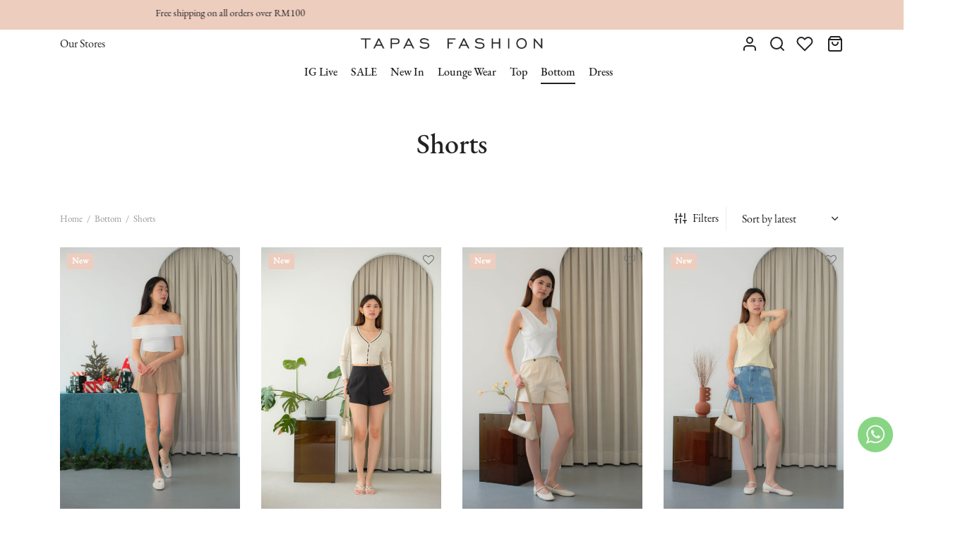

--- FILE ---
content_type: text/html; charset=UTF-8
request_url: https://www.tapasfashion.com.my/product-category/bottom/shorts/
body_size: 37055
content:
<!doctype html><html lang="en-US"><head><meta charset="UTF-8" /><meta name="viewport" content="width=device-width, initial-scale=1, minimum-scale=1"><link rel="profile" href="http://gmpg.org/xfn/11"><link rel="pingback" href="https://www.tapasfashion.com.my/xmlrpc.php"> <script src="[data-uri]" defer></script> <meta name='robots' content='index, follow, max-image-preview:large, max-snippet:-1, max-video-preview:-1' /><title>Shorts Archives - Tapas Fashion</title><link rel="canonical" href="https://www.tapasfashion.com.my/product-category/bottom/shorts/" /><meta property="og:locale" content="en_US" /><meta property="og:type" content="article" /><meta property="og:title" content="Shorts Archives - Tapas Fashion" /><meta property="og:url" content="https://www.tapasfashion.com.my/product-category/bottom/shorts/" /><meta property="og:site_name" content="Tapas Fashion" /><meta name="twitter:card" content="summary_large_image" /> <script type="application/ld+json" class="yoast-schema-graph">{"@context":"https://schema.org","@graph":[{"@type":"CollectionPage","@id":"https://www.tapasfashion.com.my/product-category/bottom/shorts/","url":"https://www.tapasfashion.com.my/product-category/bottom/shorts/","name":"Shorts Archives - Tapas Fashion","isPartOf":{"@id":"https://www.tapasfashion.com.my/#website"},"primaryImageOfPage":{"@id":"https://www.tapasfashion.com.my/product-category/bottom/shorts/#primaryimage"},"image":{"@id":"https://www.tapasfashion.com.my/product-category/bottom/shorts/#primaryimage"},"thumbnailUrl":"https://www.tapasfashion.com.my/wp-content/uploads/2025/11/5-DSCF9814.jpg","breadcrumb":{"@id":"https://www.tapasfashion.com.my/product-category/bottom/shorts/#breadcrumb"},"inLanguage":"en-US"},{"@type":"ImageObject","inLanguage":"en-US","@id":"https://www.tapasfashion.com.my/product-category/bottom/shorts/#primaryimage","url":"https://www.tapasfashion.com.my/wp-content/uploads/2025/11/5-DSCF9814.jpg","contentUrl":"https://www.tapasfashion.com.my/wp-content/uploads/2025/11/5-DSCF9814.jpg","width":1500,"height":2250},{"@type":"BreadcrumbList","@id":"https://www.tapasfashion.com.my/product-category/bottom/shorts/#breadcrumb","itemListElement":[{"@type":"ListItem","position":1,"name":"Home","item":"https://www.tapasfashion.com.my/"},{"@type":"ListItem","position":2,"name":"Bottom","item":"https://www.tapasfashion.com.my/product-category/bottom/"},{"@type":"ListItem","position":3,"name":"Shorts"}]},{"@type":"WebSite","@id":"https://www.tapasfashion.com.my/#website","url":"https://www.tapasfashion.com.my/","name":"Tapas Fashion","description":"","publisher":{"@id":"https://www.tapasfashion.com.my/#organization"},"potentialAction":[{"@type":"SearchAction","target":{"@type":"EntryPoint","urlTemplate":"https://www.tapasfashion.com.my/?s={search_term_string}"},"query-input":{"@type":"PropertyValueSpecification","valueRequired":true,"valueName":"search_term_string"}}],"inLanguage":"en-US"},{"@type":"Organization","@id":"https://www.tapasfashion.com.my/#organization","name":"Tapas Fashion","url":"https://www.tapasfashion.com.my/","logo":{"@type":"ImageObject","inLanguage":"en-US","@id":"https://www.tapasfashion.com.my/#/schema/logo/image/","url":"https://www.tapasfashion.com.my/wp-content/uploads/2021/04/tapasfashionmalaysia.jpg","contentUrl":"https://www.tapasfashion.com.my/wp-content/uploads/2021/04/tapasfashionmalaysia.jpg","width":600,"height":600,"caption":"Tapas Fashion"},"image":{"@id":"https://www.tapasfashion.com.my/#/schema/logo/image/"},"sameAs":["https://www.facebook.com/tapasfashion","https://www.instagram.com/tapasfashion"]}]}</script> <link rel="alternate" type="application/rss+xml" title="Tapas Fashion &raquo; Feed" href="https://www.tapasfashion.com.my/feed/" /><link rel="alternate" type="application/rss+xml" title="Tapas Fashion &raquo; Comments Feed" href="https://www.tapasfashion.com.my/comments/feed/" /><link rel="alternate" type="application/rss+xml" title="Tapas Fashion &raquo; Shorts Category Feed" href="https://www.tapasfashion.com.my/product-category/bottom/shorts/feed/" /><style id='wp-img-auto-sizes-contain-inline-css'>img:is([sizes=auto i],[sizes^="auto," i]){contain-intrinsic-size:3000px 1500px}
/*# sourceURL=wp-img-auto-sizes-contain-inline-css */</style><link data-optimized="2" rel="stylesheet" href="https://www.tapasfashion.com.my/wp-content/litespeed/css/5a267754b1717184ccf4e4eda6a32d6a.css?ver=e5935" /><style id='global-styles-inline-css'>:root{--wp--preset--aspect-ratio--square: 1;--wp--preset--aspect-ratio--4-3: 4/3;--wp--preset--aspect-ratio--3-4: 3/4;--wp--preset--aspect-ratio--3-2: 3/2;--wp--preset--aspect-ratio--2-3: 2/3;--wp--preset--aspect-ratio--16-9: 16/9;--wp--preset--aspect-ratio--9-16: 9/16;--wp--preset--color--black: #000000;--wp--preset--color--cyan-bluish-gray: #abb8c3;--wp--preset--color--white: #ffffff;--wp--preset--color--pale-pink: #f78da7;--wp--preset--color--vivid-red: #cf2e2e;--wp--preset--color--luminous-vivid-orange: #ff6900;--wp--preset--color--luminous-vivid-amber: #fcb900;--wp--preset--color--light-green-cyan: #7bdcb5;--wp--preset--color--vivid-green-cyan: #00d084;--wp--preset--color--pale-cyan-blue: #8ed1fc;--wp--preset--color--vivid-cyan-blue: #0693e3;--wp--preset--color--vivid-purple: #9b51e0;--wp--preset--color--gutenberg-white: #ffffff;--wp--preset--color--gutenberg-shade: #f8f8f8;--wp--preset--color--gutenberg-gray: #222222;--wp--preset--color--gutenberg-dark: #222222;--wp--preset--color--gutenberg-accent: #edcdbe;--wp--preset--gradient--vivid-cyan-blue-to-vivid-purple: linear-gradient(135deg,rgb(6,147,227) 0%,rgb(155,81,224) 100%);--wp--preset--gradient--light-green-cyan-to-vivid-green-cyan: linear-gradient(135deg,rgb(122,220,180) 0%,rgb(0,208,130) 100%);--wp--preset--gradient--luminous-vivid-amber-to-luminous-vivid-orange: linear-gradient(135deg,rgb(252,185,0) 0%,rgb(255,105,0) 100%);--wp--preset--gradient--luminous-vivid-orange-to-vivid-red: linear-gradient(135deg,rgb(255,105,0) 0%,rgb(207,46,46) 100%);--wp--preset--gradient--very-light-gray-to-cyan-bluish-gray: linear-gradient(135deg,rgb(238,238,238) 0%,rgb(169,184,195) 100%);--wp--preset--gradient--cool-to-warm-spectrum: linear-gradient(135deg,rgb(74,234,220) 0%,rgb(151,120,209) 20%,rgb(207,42,186) 40%,rgb(238,44,130) 60%,rgb(251,105,98) 80%,rgb(254,248,76) 100%);--wp--preset--gradient--blush-light-purple: linear-gradient(135deg,rgb(255,206,236) 0%,rgb(152,150,240) 100%);--wp--preset--gradient--blush-bordeaux: linear-gradient(135deg,rgb(254,205,165) 0%,rgb(254,45,45) 50%,rgb(107,0,62) 100%);--wp--preset--gradient--luminous-dusk: linear-gradient(135deg,rgb(255,203,112) 0%,rgb(199,81,192) 50%,rgb(65,88,208) 100%);--wp--preset--gradient--pale-ocean: linear-gradient(135deg,rgb(255,245,203) 0%,rgb(182,227,212) 50%,rgb(51,167,181) 100%);--wp--preset--gradient--electric-grass: linear-gradient(135deg,rgb(202,248,128) 0%,rgb(113,206,126) 100%);--wp--preset--gradient--midnight: linear-gradient(135deg,rgb(2,3,129) 0%,rgb(40,116,252) 100%);--wp--preset--font-size--small: 13px;--wp--preset--font-size--medium: 20px;--wp--preset--font-size--large: 36px;--wp--preset--font-size--x-large: 42px;--wp--preset--spacing--20: 0.44rem;--wp--preset--spacing--30: 0.67rem;--wp--preset--spacing--40: 1rem;--wp--preset--spacing--50: 1.5rem;--wp--preset--spacing--60: 2.25rem;--wp--preset--spacing--70: 3.38rem;--wp--preset--spacing--80: 5.06rem;--wp--preset--shadow--natural: 6px 6px 9px rgba(0, 0, 0, 0.2);--wp--preset--shadow--deep: 12px 12px 50px rgba(0, 0, 0, 0.4);--wp--preset--shadow--sharp: 6px 6px 0px rgba(0, 0, 0, 0.2);--wp--preset--shadow--outlined: 6px 6px 0px -3px rgb(255, 255, 255), 6px 6px rgb(0, 0, 0);--wp--preset--shadow--crisp: 6px 6px 0px rgb(0, 0, 0);}:where(.is-layout-flex){gap: 0.5em;}:where(.is-layout-grid){gap: 0.5em;}body .is-layout-flex{display: flex;}.is-layout-flex{flex-wrap: wrap;align-items: center;}.is-layout-flex > :is(*, div){margin: 0;}body .is-layout-grid{display: grid;}.is-layout-grid > :is(*, div){margin: 0;}:where(.wp-block-columns.is-layout-flex){gap: 2em;}:where(.wp-block-columns.is-layout-grid){gap: 2em;}:where(.wp-block-post-template.is-layout-flex){gap: 1.25em;}:where(.wp-block-post-template.is-layout-grid){gap: 1.25em;}.has-black-color{color: var(--wp--preset--color--black) !important;}.has-cyan-bluish-gray-color{color: var(--wp--preset--color--cyan-bluish-gray) !important;}.has-white-color{color: var(--wp--preset--color--white) !important;}.has-pale-pink-color{color: var(--wp--preset--color--pale-pink) !important;}.has-vivid-red-color{color: var(--wp--preset--color--vivid-red) !important;}.has-luminous-vivid-orange-color{color: var(--wp--preset--color--luminous-vivid-orange) !important;}.has-luminous-vivid-amber-color{color: var(--wp--preset--color--luminous-vivid-amber) !important;}.has-light-green-cyan-color{color: var(--wp--preset--color--light-green-cyan) !important;}.has-vivid-green-cyan-color{color: var(--wp--preset--color--vivid-green-cyan) !important;}.has-pale-cyan-blue-color{color: var(--wp--preset--color--pale-cyan-blue) !important;}.has-vivid-cyan-blue-color{color: var(--wp--preset--color--vivid-cyan-blue) !important;}.has-vivid-purple-color{color: var(--wp--preset--color--vivid-purple) !important;}.has-black-background-color{background-color: var(--wp--preset--color--black) !important;}.has-cyan-bluish-gray-background-color{background-color: var(--wp--preset--color--cyan-bluish-gray) !important;}.has-white-background-color{background-color: var(--wp--preset--color--white) !important;}.has-pale-pink-background-color{background-color: var(--wp--preset--color--pale-pink) !important;}.has-vivid-red-background-color{background-color: var(--wp--preset--color--vivid-red) !important;}.has-luminous-vivid-orange-background-color{background-color: var(--wp--preset--color--luminous-vivid-orange) !important;}.has-luminous-vivid-amber-background-color{background-color: var(--wp--preset--color--luminous-vivid-amber) !important;}.has-light-green-cyan-background-color{background-color: var(--wp--preset--color--light-green-cyan) !important;}.has-vivid-green-cyan-background-color{background-color: var(--wp--preset--color--vivid-green-cyan) !important;}.has-pale-cyan-blue-background-color{background-color: var(--wp--preset--color--pale-cyan-blue) !important;}.has-vivid-cyan-blue-background-color{background-color: var(--wp--preset--color--vivid-cyan-blue) !important;}.has-vivid-purple-background-color{background-color: var(--wp--preset--color--vivid-purple) !important;}.has-black-border-color{border-color: var(--wp--preset--color--black) !important;}.has-cyan-bluish-gray-border-color{border-color: var(--wp--preset--color--cyan-bluish-gray) !important;}.has-white-border-color{border-color: var(--wp--preset--color--white) !important;}.has-pale-pink-border-color{border-color: var(--wp--preset--color--pale-pink) !important;}.has-vivid-red-border-color{border-color: var(--wp--preset--color--vivid-red) !important;}.has-luminous-vivid-orange-border-color{border-color: var(--wp--preset--color--luminous-vivid-orange) !important;}.has-luminous-vivid-amber-border-color{border-color: var(--wp--preset--color--luminous-vivid-amber) !important;}.has-light-green-cyan-border-color{border-color: var(--wp--preset--color--light-green-cyan) !important;}.has-vivid-green-cyan-border-color{border-color: var(--wp--preset--color--vivid-green-cyan) !important;}.has-pale-cyan-blue-border-color{border-color: var(--wp--preset--color--pale-cyan-blue) !important;}.has-vivid-cyan-blue-border-color{border-color: var(--wp--preset--color--vivid-cyan-blue) !important;}.has-vivid-purple-border-color{border-color: var(--wp--preset--color--vivid-purple) !important;}.has-vivid-cyan-blue-to-vivid-purple-gradient-background{background: var(--wp--preset--gradient--vivid-cyan-blue-to-vivid-purple) !important;}.has-light-green-cyan-to-vivid-green-cyan-gradient-background{background: var(--wp--preset--gradient--light-green-cyan-to-vivid-green-cyan) !important;}.has-luminous-vivid-amber-to-luminous-vivid-orange-gradient-background{background: var(--wp--preset--gradient--luminous-vivid-amber-to-luminous-vivid-orange) !important;}.has-luminous-vivid-orange-to-vivid-red-gradient-background{background: var(--wp--preset--gradient--luminous-vivid-orange-to-vivid-red) !important;}.has-very-light-gray-to-cyan-bluish-gray-gradient-background{background: var(--wp--preset--gradient--very-light-gray-to-cyan-bluish-gray) !important;}.has-cool-to-warm-spectrum-gradient-background{background: var(--wp--preset--gradient--cool-to-warm-spectrum) !important;}.has-blush-light-purple-gradient-background{background: var(--wp--preset--gradient--blush-light-purple) !important;}.has-blush-bordeaux-gradient-background{background: var(--wp--preset--gradient--blush-bordeaux) !important;}.has-luminous-dusk-gradient-background{background: var(--wp--preset--gradient--luminous-dusk) !important;}.has-pale-ocean-gradient-background{background: var(--wp--preset--gradient--pale-ocean) !important;}.has-electric-grass-gradient-background{background: var(--wp--preset--gradient--electric-grass) !important;}.has-midnight-gradient-background{background: var(--wp--preset--gradient--midnight) !important;}.has-small-font-size{font-size: var(--wp--preset--font-size--small) !important;}.has-medium-font-size{font-size: var(--wp--preset--font-size--medium) !important;}.has-large-font-size{font-size: var(--wp--preset--font-size--large) !important;}.has-x-large-font-size{font-size: var(--wp--preset--font-size--x-large) !important;}
/*# sourceURL=global-styles-inline-css */</style><style id='classic-theme-styles-inline-css'>/*! This file is auto-generated */
.wp-block-button__link{color:#fff;background-color:#32373c;border-radius:9999px;box-shadow:none;text-decoration:none;padding:calc(.667em + 2px) calc(1.333em + 2px);font-size:1.125em}.wp-block-file__button{background:#32373c;color:#fff;text-decoration:none}
/*# sourceURL=/wp-includes/css/classic-themes.min.css */</style><style id='woocommerce-inline-inline-css'>.woocommerce form .form-row .required { visibility: visible; }
/*# sourceURL=woocommerce-inline-inline-css */</style><style id='woo-variation-swatches-inline-css'>:root {
--wvs-tick:url("data:image/svg+xml;utf8,%3Csvg filter='drop-shadow(0px 0px 2px rgb(0 0 0 / .8))' xmlns='http://www.w3.org/2000/svg'  viewBox='0 0 30 30'%3E%3Cpath fill='none' stroke='%23ffffff' stroke-linecap='round' stroke-linejoin='round' stroke-width='4' d='M4 16L11 23 27 7'/%3E%3C/svg%3E");

--wvs-cross:url("data:image/svg+xml;utf8,%3Csvg filter='drop-shadow(0px 0px 5px rgb(255 255 255 / .6))' xmlns='http://www.w3.org/2000/svg' width='72px' height='72px' viewBox='0 0 24 24'%3E%3Cpath fill='none' stroke='%23ff0000' stroke-linecap='round' stroke-width='0.6' d='M5 5L19 19M19 5L5 19'/%3E%3C/svg%3E");
--wvs-single-product-item-width:30px;
--wvs-single-product-item-height:30px;
--wvs-single-product-item-font-size:16px}
/*# sourceURL=woo-variation-swatches-inline-css */</style><style id='yith-wcwl-main-inline-css'>:root { --color-add-to-wishlist-background: #333333; --color-add-to-wishlist-text: #FFFFFF; --color-add-to-wishlist-border: #333333; --color-add-to-wishlist-background-hover: #333333; --color-add-to-wishlist-text-hover: #FFFFFF; --color-add-to-wishlist-border-hover: #333333; --rounded-corners-radius: 16px; --add-to-cart-rounded-corners-radius: 16px; --color-headers-background: #F4F4F4; --color-share-button-color: #fff; --color-share-button-color-hover: #fff; --feedback-duration: 3s; --modal-colors-overlay: #0000004d; --modal-colors-icon: #007565; --modal-colors-primary-button: #007565; --modal-colors-primary-button-hover: #007565; --modal-colors-primary-button-text: #fff; --modal-colors-primary-button-text-hover: #fff; --modal-colors-secondary-button: #e8e8e8; --modal-colors-secondary-button-hover: #d8d8d8; --modal-colors-secondary-button-text: #777; --modal-colors-secondary-button-text-hover: #777; --color-ask-an-estimate-background: #333333; --color-ask-an-estimate-text: #FFFFFF; --color-ask-an-estimate-border: #333333; --color-ask-an-estimate-background-hover: #4F4F4F; --color-ask-an-estimate-text-hover: #FFFFFF; --color-ask-an-estimate-border-hover: #4F4F4F; --ask-an-estimate-rounded-corners-radius: 16px; --tooltip-color-background: #333333e6; --tooltip-color-text: #fff } 
 :root { --color-add-to-wishlist-background: #333333; --color-add-to-wishlist-text: #FFFFFF; --color-add-to-wishlist-border: #333333; --color-add-to-wishlist-background-hover: #333333; --color-add-to-wishlist-text-hover: #FFFFFF; --color-add-to-wishlist-border-hover: #333333; --rounded-corners-radius: 16px; --add-to-cart-rounded-corners-radius: 16px; --color-headers-background: #F4F4F4; --color-share-button-color: #fff; --color-share-button-color-hover: #fff; --feedback-duration: 3s; --modal-colors-overlay: #0000004d; --modal-colors-icon: #007565; --modal-colors-primary-button: #007565; --modal-colors-primary-button-hover: #007565; --modal-colors-primary-button-text: #fff; --modal-colors-primary-button-text-hover: #fff; --modal-colors-secondary-button: #e8e8e8; --modal-colors-secondary-button-hover: #d8d8d8; --modal-colors-secondary-button-text: #777; --modal-colors-secondary-button-text-hover: #777; --color-ask-an-estimate-background: #333333; --color-ask-an-estimate-text: #FFFFFF; --color-ask-an-estimate-border: #333333; --color-ask-an-estimate-background-hover: #4F4F4F; --color-ask-an-estimate-text-hover: #FFFFFF; --color-ask-an-estimate-border-hover: #4F4F4F; --ask-an-estimate-rounded-corners-radius: 16px; --tooltip-color-background: #333333e6; --tooltip-color-text: #fff } 
/*# sourceURL=yith-wcwl-main-inline-css */</style><style id='goya-customizer-styles-inline-css'>.theme-goya .entry-content h4,.theme-goya .hentry h4,.theme-goya .mfp-content h4,.theme-goya .footer h4,.theme-goya .post .post-title h3,.theme-goya .products .product .product-title h2,.theme-goya .et-portfolio .type-portfolio h3,.theme-goya .font-catcher {font-family:inherit;font-weight:inherit;font-style:inherit;}body,blockquote cite,div.vc_progress_bar .vc_single_bar .vc_label,div.vc_toggle_size_sm .vc_toggle_title h4 {font-size:16px;}.wp-caption-text,.woocommerce-breadcrumb,.post.listing .listing_content .post-meta,.footer-bar .footer-bar-content,.side-menu .mobile-widgets p,.side-menu .side-widgets p,.products .product.product-category a div h2 .count,#payment .payment_methods li .payment_box,#payment .payment_methods li a.about_paypal,.et-product-detail .summary .sizing_guide,#reviews .commentlist li .comment-text .woocommerce-review__verified,#reviews .commentlist li .comment-text .woocommerce-review__published-date,.commentlist > li .comment-meta,.widget .type-post .post-meta,.widget_rss .rss-date,.wp-block-latest-comments__comment-date,.wp-block-latest-posts__post-date,.commentlist > li .reply,.comment-reply-title small,.commentlist .bypostauthor .post-author,.commentlist .bypostauthor > .comment-body .fn:after,.et-portfolio.et-portfolio-style-hover-card .type-portfolio .et-portfolio-excerpt {font-size:13px;}h1, h2, h3, h4, h5, h6, .page-title{color:#222222;}.et-banner .et-banner-content .et-banner-title.color-accent,.et-banner .et-banner-content .et-banner-subtitle.color-accent,.et-banner .et-banner-content .et-banner-link.link.color-accent,.et-banner .et-banner-content .et-banner-link.link.color-accent:hover,.et-banner .et-banner-content .et-banner-link.outlined.color-accent,.et-banner .et-banner-content .et-banner-link.outlined.color-accent:hover {color:#edcdbe;}.et-banner .et-banner-content .et-banner-subtitle.tag_style.color-accent,.et-banner .et-banner-content .et-banner-link.solid.color-accent,.et-banner .et-banner-content .et-banner-link.solid.color-accent:hover {background:#edcdbe;}.et-iconbox.icon-style-background.icon-color-accent .et-feature-icon {background:#edcdbe;}.et-iconbox.icon-style-border.icon-color-accent .et-feature-icon,.et-iconbox.icon-style-simple.icon-color-accent .et-feature-icon {color:#edcdbe;}.et-counter.counter-color-accent .h1,.et-counter.icon-color-accent i {color:#edcdbe;}.et_btn.solid.color-accent {background:#edcdbe;}.et_btn.link.color-accent,.et_btn.outlined.color-accent,.et_btn.outlined.color-accent:hover {color:#edcdbe;}.et-animatype.color-accent .et-animated-entry,.et-stroketype.color-accent *{color:#edcdbe;}.slick-prev:hover,.slick-next:hover,.flex-prev:hover,.flex-next:hover,.mfp-wrap.quick-search .mfp-content [type="submit"],.et-close,.single-product .pswp__button:hover,.content404 h4,.woocommerce-tabs .tabs li a span,.woo-variation-gallery-wrapper .woo-variation-gallery-trigger:hover:after,.mobile-menu li.menu-item-has-children.active > .et-menu-toggle:after,.remove:hover, a.remove:hover,span.minicart-counter.et-count-zero,.tag-cloud-link .tag-link-count,.star-rating > span:before,.comment-form-rating .stars > span:before,.wpmc-tabs-wrapper li.wpmc-tab-item.current,div.argmc-wrapper .tab-completed-icon:before,div.argmc-wrapper .argmc-tab-item.completed .argmc-tab-number,.widget ul li.active,.et-wp-gallery-popup .mfp-arrow {color:#edcdbe;}.menu-item.accent-color a,.accent-color:not(.fancy-tag),.accent-color:not(.fancy-tag) .wpb_wrapper > h1,.accent-color:not(.fancy-tag) .wpb_wrapper > h2,.accent-color:not(.fancy-tag) .wpb_wrapper > h3,.accent-color:not(.fancy-tag) .wpb_wrapper > h4,.accent-color:not(.fancy-tag) .wpb_wrapper > h5,.accent-color:not(.fancy-tag) .wpb_wrapper > h6,.accent-color:not(.fancy-tag) .wpb_wrapper > p {color:#edcdbe !important;}.accent-color.fancy-tag,.wpb_text_column .accent-color.fancy-tag:last-child,.accent-color.fancy-tag .wpb_wrapper > h1,.accent-color.fancy-tag .wpb_wrapper > h2,.accent-color.fancy-tag .wpb_wrapper > h3,.accent-color.fancy-tag .wpb_wrapper > h4,.accent-color.fancy-tag .wpb_wrapper > h5,.accent-color.fancy-tag .wpb_wrapper > h6,.accent-color.fancy-tag .wpb_wrapper > p {background-color:#edcdbe;}.wpmc-tabs-wrapper li.wpmc-tab-item.current .wpmc-tab-number,.wpmc-tabs-wrapper li.wpmc-tab-item.current:before,.tag-cloud-link:hover,div.argmc-wrapper .argmc-tab-item.completed .argmc-tab-number,div.argmc-wrapper .argmc-tab-item.current .argmc-tab-number,div.argmc-wrapper .argmc-tab-item.last.current + .argmc-tab-item:hover .argmc-tab-number {border-color:#edcdbe;}.vc_progress_bar.vc_progress-bar-color-bar_orange .vc_single_bar span.vc_bar,span.minicart-counter,.filter-trigger .et-active-filters-count,.et-active-filters-count,div.argmc-wrapper .argmc-tab-item.current .argmc-tab-number,div.argmc-wrapper .argmc-tab-item.visited:hover .argmc-tab-number,div.argmc-wrapper .argmc-tab-item.last.current + .argmc-tab-item:hover .argmc-tab-number,.slick-dots li button:hover,.wpb_column.et-light-column .postline:before,.wpb_column.et-light-column .postline-medium:before,.wpb_column.et-light-column .postline-large:before,.et-feat-video-btn:hover .et-featured-video-icon:after,.post.type-post.sticky .entry-title a:after {background-color:#edcdbe;}div.argmc-wrapper .argmc-tab-item.visited:before {border-bottom-color:#edcdbe;}.yith-wcan-loading:after,.blockUI.blockOverlay:after,.easyzoom-notice:after,.woocommerce-product-gallery__wrapper .slick:after,.add_to_cart_button.loading:after,.et-loader:after {background-color:#edcdbe;}.fancy-title,h1.fancy-title,h2.fancy-title,h3.fancy-title,h4.fancy-title,h5.fancy-title,h6.fancy-title {color:#edcdbe}.fancy-tag,h1.fancy-tag,h2.fancy-tag,h3.fancy-tag,h4.fancy-tag,h5.fancy-tag,h6.fancy-tag {background-color:#edcdbe}@media only screen and (max-width:991px) {.site-header .header-mobile {display:block !important;}.site-header .header-main,.site-header .header-bottom {display:none !important;}}@media only screen and (min-width:992px) {.site-header,.header-spacer,.product-header-spacer {height:80px;}.page-header-transparent .hero-header .hero-title {padding-top:80px;}.et-product-detail.et-product-layout-no-padding.product-header-transparent .showcase-inner .product-information {padding-top:80px;}.header_on_scroll:not(.megamenu-active) .site-header,.header_on_scroll:not(.megamenu-active) .header-spacer,.header_on_scroll:not(.megamenu-active) .product-header-spacer {height:80px;}}@media only screen and (max-width:991px) {.site-header,.header_on_scroll .site-header,.header-spacer,.product-header-spacer {height:60px;}.page-header-transparent .hero-header .hero-title {padding-top:60px;}}@media screen and (min-width:576px) and (max-width:767px) {.sticky-product-bar {height:60px;}.product-bar-visible.single-product.fixed-product-bar-bottom .footer {margin-bottom:60px;}.product-bar-visible.single-product.fixed-product-bar-bottom #scroll_to_top.active {bottom:70px;}}.tax-product_cat.term-81 .hero-header .hero-title {}.page-header-regular .site-header,.header_on_scroll .site-header {background-color:#ffffff;}@media only screen and (max-width:576px) {.page-header-transparent:not(.header-transparent-mobiles):not(.header_on_scroll) .site-header {background-color:#ffffff;}}.site-header a,.site-header .menu-toggle,.site-header .goya-search button {color:#222222;}@media only screen and (max-width:767px) {.sticky-header-light .site-header .menu-toggle:hover,.header-transparent-mobiles.sticky-header-light.header_on_scroll .site-header a.icon,.header-transparent-mobiles.sticky-header-light.header_on_scroll .site-header .menu-toggle,.header-transparent-mobiles.light-title:not(.header_on_scroll) .site-header a.icon,.header-transparent-mobiles.light-title:not(.header_on_scroll) .site-header .menu-toggle {color:#ffffff;}}@media only screen and (min-width:768px) {.light-title:not(.header_on_scroll) .site-header .site-title,.light-title:not(.header_on_scroll) .site-header .et-header-menu>li> a,.sticky-header-light.header_on_scroll .site-header .et-header-menu>li> a,.light-title:not(.header_on_scroll) span.minicart-counter.et-count-zero,.sticky-header-light.header_on_scroll .site-header .icon,.sticky-header-light.header_on_scroll .site-header .menu-toggle,.light-title:not(.header_on_scroll) .site-header .icon,.light-title:not(.header_on_scroll) .site-header .menu-toggle {color:#ffffff;}}.et-header-menu .menu-label,.mobile-menu .menu-label {background-color:#999999;}.et-header-menu ul.sub-menu:before,.et-header-menu .sub-menu .sub-menu {background-color:#ffffff !important;}.et-header-menu>li.menu-item-has-children > a:after {border-bottom-color:#ffffff;}.et-header-menu .sub-menu li.menu-item-has-children:after,.et-header-menu ul.sub-menu li a {color:#222222;}.side-panel .mobile-bar,.side-panel .mobile-bar.dark {background:#f8f8f8;}.side-mobile-menu,.side-mobile-menu.dark { background:#edcdbe;}.side-fullscreen-menu,.side-fullscreen-menu.dark { background:#ffffff;}.site-footer,.site-footer.dark {background-color:#edcdbe;}.site-footer .footer-bar.custom-color-1,.site-footer .footer-bar.custom-color-1.dark {background-color:#2d2d2d;}.mfp #et-quickview {max-width:960px;}.woocommerce-Tabs-panel.custom_scroll {max-height:400px;}.product_meta .trap {display:none !important;}.shop-widget-scroll .widget > ul,.shop-widget-scroll .widget:not(.widget-woof) > .widgettitle + *,.shop-widget-scroll .wcapf-layered-nav {max-height:150px;}.free-shipping-progress-bar .progress-bar-indicator {background:linear-gradient(270deg, #b9a16b 0, #ffffff 200%);background-color: #b9a16b;flex-grow:1;}.rtl .free-shipping-progress-bar .progress-bar-indicator {background:linear-gradient(90deg, #b9a16b 0, #ffffff 200%);}.progress-bar-status.success .progress-bar-indicator { background:#67bb67;}.star-rating > span:before,.comment-form-rating .stars > span:before {color:#222222;}.product-inner .badge.onsale,.wc-block-grid .wc-block-grid__products .wc-block-grid__product .wc-block-grid__product-onsale {color:#ef5c5c;background-color:#ffffff;}.et-product-detail .summary .badge.onsale {border-color:#ef5c5c;}.product-inner .badge.new {color:#00a98e;background-color:#ffffff;}.product-inner .badge.out-of-stock {color:#585858;background-color:#ffffff;}@media screen and (min-width:768px) {.wc-block-grid__products .wc-block-grid__product .wc-block-grid__product-image {margin-top:5px;}.wc-block-grid__products .wc-block-grid__product:hover .wc-block-grid__product-image {transform:translateY(-5px);}.wc-block-grid__products .wc-block-grid__product:hover .wc-block-grid__product-image img {-moz-transform:scale(1.05, 1.05);-ms-transform:scale(1.05, 1.05);-webkit-transform:scale(1.05, 1.05);transform:scale(1.05, 1.05);}}.et-blog.hero-header .hero-title {background-color:#f8f8f8;}.post.post-detail.hero-title .post-featured.title-wrap {background-color:#f8f8f8;}.has-gutenberg-white-color { color:#ffffff !important; }.has-gutenberg-white-background-color { background-color:#ffffff; }.wp-block-button.outlined .has-gutenberg-white-color { border-color:#ffffff !important; background-color:transparent !important; }.has-gutenberg-shade-color { color:#f8f8f8 !important; }.has-gutenberg-shade-background-color { background-color:#f8f8f8; }.wp-block-button.outlined .has-gutenberg-shade-color { border-color:#f8f8f8 !important; background-color:transparent !important; }.has-gutenberg-gray-color { color:#222222 !important; }.has-gutenberg-gray-background-color { background-color:#222222; }.wp-block-button.outlined .has-gutenberg-gray-color { border-color:#222222 !important; background-color:transparent !important; }.has-gutenberg-dark-color { color:#222222 !important; }.has-gutenberg-dark-background-color { background-color:#222222; }.wp-block-button.outlined .has-gutenberg-dark-color { border-color:#222222 !important; background-color:transparent !important; }.has-gutenberg-accent-color { color:#edcdbe !important; }.has-gutenberg-accent-background-color { background-color:#edcdbe; }.wp-block-button.outlined .has-gutenberg-accent-color { border-color:#edcdbe !important; background-color:transparent !important; }.commentlist .bypostauthor > .comment-body .fn:after {content:'Post Author';}.et-inline-validation-notices .form-row.woocommerce-invalid-required-field:after{content:'Required field';}.post.type-post.sticky .entry-title a:after {content:'Featured';}
/*# sourceURL=goya-customizer-styles-inline-css */</style> <script type="text/template" id="tmpl-variation-template"><div class="woocommerce-variation-description">{{{ data.variation.variation_description }}}</div>
	<div class="woocommerce-variation-price">{{{ data.variation.price_html }}}</div>
	<div class="woocommerce-variation-availability">{{{ data.variation.availability_html }}}</div></script> <script type="text/template" id="tmpl-unavailable-variation-template"><p role="alert">Sorry, this product is unavailable. Please choose a different combination.</p></script> <script src="https://www.tapasfashion.com.my/wp-includes/js/jquery/jquery.min.js" id="jquery-core-js"></script> <script id="wc-add-to-cart-js-extra" src="[data-uri]" defer></script> <script id="woocommerce-js-extra" src="[data-uri]" defer></script> <script id="wp-util-js-extra" src="[data-uri]" defer></script> <script id="wc-cart-fragments-js-extra" src="[data-uri]" defer></script> <script id="pw-gift-cards-js-extra" src="[data-uri]" defer></script> <script></script><link rel="https://api.w.org/" href="https://www.tapasfashion.com.my/wp-json/" /><link rel="alternate" title="JSON" type="application/json" href="https://www.tapasfashion.com.my/wp-json/wp/v2/product_cat/81" /><link rel="EditURI" type="application/rsd+xml" title="RSD" href="https://www.tapasfashion.com.my/xmlrpc.php?rsd" /><meta name="generator" content="WordPress 6.9" /><meta name="generator" content="WooCommerce 10.2.2" /> <script src="[data-uri]" defer></script> <noscript><style>.woocommerce-product-gallery{ opacity: 1 !important; }</style></noscript><meta name="generator" content="Powered by WPBakery Page Builder - drag and drop page builder for WordPress."/><style type="text/css">body.custom-background #wrapper { background-color: #ffffff; }</style><meta name="generator" content="Powered by Slider Revolution 6.7.38 - responsive, Mobile-Friendly Slider Plugin for WordPress with comfortable drag and drop interface." /> <script src="[data-uri]" defer></script><script src="[data-uri]" defer></script><link rel="icon" href="https://www.tapasfashion.com.my/wp-content/uploads/2021/03/cropped-favicon-32x32.jpg" sizes="32x32" /><link rel="icon" href="https://www.tapasfashion.com.my/wp-content/uploads/2021/03/cropped-favicon-192x192.jpg" sizes="192x192" /><link rel="apple-touch-icon" href="https://www.tapasfashion.com.my/wp-content/uploads/2021/03/cropped-favicon-180x180.jpg" /><meta name="msapplication-TileImage" content="https://www.tapasfashion.com.my/wp-content/uploads/2021/03/cropped-favicon-270x270.jpg" /> <script src="[data-uri]" defer></script> <style id="kirki-inline-styles">.site-header,.header-spacer,.product-header-spacer{height:80px;}.site-header .header-bottom{height:40px;max-height:40px;min-height:40px;}.site-header .logolink img{max-height:15px;}.top-bar .search-field, .top-bar .search-button-group select{height:40px;}.top-bar{min-height:40px;background-color:#edcdbe;}.top-bar, .top-bar a, .top-bar button, .top-bar .selected{color:#222222;}.search-button-group .search-clear:before, .search-button-group .search-clear:after{background-color:#222222;}.et-global-campaign{min-height:35px;color:#222222;background-color:#edcdbe;}.et-global-campaign .et-close:before, .et-global-campaign .et-close:after, .no-touch .et-global-campaign .et-close:hover:before, .no-touch .et-global-campaign .et-close:hover:after{background-color:#222222;}.campaign-inner .link-button{color:#222222;}.side-panel .mobile-bar,.side-panel .mobile-bar.dark{background-color:#f8f8f8;}.side-fullscreen-menu,.side-fullscreen-menu.dark{background-color:#ffffff;}.side-mobile-menu li, .side-mobile-menu li a, .side-mobile-menu .bottom-extras, .side-mobile-menu .bottom-extras a, .side-mobile-menu .selected{color:#222222;}.side-menu.side-mobile-menu,.side-menu.side-mobile-menu.dark{background-color:#edcdbe;}.site-footer,.site-footer.dark{background-color:#edcdbe;}.mfp #et-quickview{max-width:960px;}.mfp-wrap.quick-search .mfp-content [type="submit"], .et-close, .single-product .pswp__button:hover, .content404 h4, .woocommerce-tabs .tabs li a span, .woo-variation-gallery-wrapper .woo-variation-gallery-trigger:hover:after, .mobile-menu li.menu-item-has-children.active > .et-menu-toggle:after, .remove:hover, a.remove:hover, .minicart-counter.et-count-zero, .tag-cloud-link .tag-link-count, .wpmc-tabs-wrapper li.wpmc-tab-item.current, div.argmc-wrapper .tab-completed-icon:before, .et-wp-gallery-popup .mfp-arrow{color:#edcdbe;}.slick-dots li.slick-active button{background-color:#edcdbe;}body, table, .shop_table, blockquote cite, .et-listing-style1 .product_thumbnail .et-quickview-btn, .products .single_add_to_cart_button.button, .products .add_to_cart_button.button, .products .added_to_cart.button, .side-panel header h6{color:#222222;}.cart-collaterals .woocommerce-shipping-destination strong, #order_review .shop_table, #payment .payment_methods li label, .et-product-detail .summary .variations label, .woocommerce-tabs .tabs li a:hover, .woocommerce-tabs .tabs li.active a, .et-product-detail .product_meta > span *, .sticky-product-bar .variations label, .et-product-detail .summary .sizing_guide, #side-cart .woocommerce-mini-cart__total, .cart-collaterals .shipping-calculator-button, .woocommerce-terms-and-conditions-wrapper a, .et-checkout-login-title a, .et-checkout-coupon-title a, .woocommerce-checkout h3, .order_review_heading, .woocommerce-Address-title h3, .woocommerce-MyAccount-content h3, .woocommerce-MyAccount-content legend, .et-product-detail.et-cart-mixed .summary .yith-wcwl-add-to-wishlist > div > a, .et-product-detail.et-cart-stacked .summary .yith-wcwl-add-to-wishlist > div > a, .hentry table th, .entry-content table th, #reviews .commentlist li .comment-text .meta strong, .et-feat-video-btn, #ship-to-different-address label, .woocommerce-account-fields p.create-account label, .et-login-wrapper a, .floating-labels .form-row.float-label input:focus ~ label, .floating-labels .form-row.float-label textarea:focus ~ label, .woocommerce-info, .order_details li strong, table.order_details th, table.order_details a:not(.button), .variable-items-wrapper .variable-item:not(.radio-variable-item).button-variable-item.selected, .woocommerce-MyAccount-content p a:not(.button), .woocommerce-MyAccount-content header a, .woocommerce-MyAccount-navigation ul li a, .et-MyAccount-user-info .et-username strong, .woocommerce-MyAccount-content .shop_table tr th, mark, .woocommerce-MyAccount-content strong, .product_list_widget a, .search-panel .search-field, .goya-search .search-button-group select, .widget .slider-values p span{color:#222222;}input[type=radio]:checked:before, input[type=checkbox]:checked,.select2-container--default .select2-results__option--highlighted[aria-selected], .widget .noUi-horizontal .noUi-base .noUi-origin:first-child{background-color:#222222;}label:hover input[type=checkbox], label:hover input[type=radio], input[type="text"]:focus, input[type="password"]:focus, input[type="number"]:focus, input[type="date"]:focus, input[type="datetime"]:focus, input[type="datetime-local"]:focus, input[type="time"]:focus, input[type="month"]:focus, input[type="week"]:focus, input[type="email"]:focus, input[type="search"]:focus, input[type="tel"]:focus, input[type="url"]:focus, input.input-text:focus, select:focus, textarea:focus{border-color:#222222;}input[type=checkbox]:checked{border-color:#222222!important;}.et-product-detail .summary .yith-wcwl-add-to-wishlist a .icon svg, .sticky-product-bar .yith-wcwl-add-to-wishlist a .icon svg{stroke:#222222;}.et-product-detail .summary .yith-wcwl-wishlistaddedbrowse a svg, .et-product-detail .summary .yith-wcwl-wishlistexistsbrowse a svg, .sticky-product-bar .yith-wcwl-wishlistaddedbrowse a svg, .sticky-product-bar .yith-wcwl-wishlistexistsbrowse a svg{fill:#222222;}.woocommerce-breadcrumb, .woocommerce-breadcrumb a, .widget .wcapf-layered-nav ul li .count, .category_bar .header-active-filters, #reviews .commentlist li .comment-text .woocommerce-review__verified, #reviews .commentlist li .comment-text .woocommerce-review__published-date, .woof_container_inner h4, #side-filters .header-active-filters .active-filters-title, #side-filters .widget h6, .sliding-menu .sliding-menu-back, .type-post .post-meta{color:#999999;}h1, h2, h3, h4, h5, h6, .page-title{color:#222222;}.yith-wcan-loading:after, .blockUI.blockOverlay:after, .easyzoom-notice:after, .woocommerce-product-gallery__wrapper .slick:after, .add_to_cart_button.loading:after, .et-loader:after, .wcapf-before-update:after, #side-filters.ajax-loader .side-panel-content:after{background-color:#edcdbe;}.et-page-load-overlay .dot3-loader{color:#edcdbe;}.button, input[type=submit], button[type=submit], #side-filters .et-close, .nf-form-cont .nf-form-content .submit-wrap .ninja-forms-field, .yith-wcwl-popup-footer a.button.wishlist-submit, .wc-block-components-button{background-color:#222222;}.button, .button:hover, button[type=submit], button[type=submit]:hover, input[type=submit], input[type=submit]:hover, .nf-form-cont .nf-form-content .submit-wrap .ninja-forms-field, .nf-form-cont .nf-form-content .submit-wrap .ninja-forms-field:hover, .yith-wcwl-popup-footer a.button.wishlist-submit, .wc-block-components-button{color:#ffffff;}.button.outlined, .button.outlined:hover, .button.outlined:focus, .button.outlined:active, .woocommerce-Reviews .comment-reply-title:hover{color:#222222;}.fancy-title{color:#edcdbe;}.fancy-tag{background-color:#edcdbe;}.page-header-regular .site-header, .header_on_scroll .site-header{background-color:#ffffff;}.site-header .goya-search button, .site-header .et-switcher-container .selected, .site-header .et-header-text, .site-header .product.wcml-dropdown li>a, .site-header .product.wcml-dropdown .wcml-cs-active-currency>a, .site-header .product.wcml-dropdown .wcml-cs-active-currency:hover>a, .site-header .product.wcml-dropdown .wcml-cs-active-currency:focus>a,.site-header .menu-toggle,.site-header a{color:#222222;}.et-header-menu .menu-label{background-color:#999999;}.et-header-menu ul.sub-menu li a{color:#222222;}.et-header-menu .sub-menu .sub-menu,.et-header-menu ul.sub-menu:before{background-color:#ffffff;}.et-header-menu>li.menu-item-has-children > a:after{border-bottom-color:#ffffff;}.et-product-detail .single_add_to_cart_button, .sticky-product-bar .single_add_to_cart_button, .sticky-product-bar .add_to_cart_button, .woocommerce-mini-cart__buttons .button.checkout, .button.checkout-button, #place_order.button, .woocommerce .argmc-wrapper .argmc-nav-buttons .argmc-submit, .wishlist_table .add_to_cart, .wc-block-cart__submit-button, .wc-block-components-checkout-place-order-button{background-color:#222222;}.woocommerce-mini-cart__buttons .button:not(.checkout){color:#222222;}.product-showcase-light-text .showcase-inner .single_add_to_cart_button{background-color:#ffffff;}.product-showcase-light-text .et-product-detail .single_add_to_cart_button{color:#222222;}.button.single_buy_now_button{color:#181818;}.product-showcase-light-text .et-product-detail .single_buy_now_button{color:#ffffff;}.shop_bar button, .shop_bar .woocommerce-ordering .select2-container--default .select2-selection--single, .shop_bar .shop-filters .orderby, .shop_bar .woocommerce-ordering:after{color:#222222;}.products .product-title h3 a, .et-product-detail .summary h1{color:#222222;}.price, .products .price{color:#777777;}.price ins, .products .price ins{color:#ef5c5c;}.price del, .products .price del{color:#999999;}.star-rating > span:before, .comment-form-rating .stars > span:before{color:#222222;}.product-inner .badge.onsale, .wc-block-grid .wc-block-grid__products .wc-block-grid__product .wc-block-grid__product-onsale{color:#ef5c5c;background-color:#ffffff;}.et-product-detail .summary .badge.onsale{border-color:#ef5c5c;}.product-inner .badge.new{background-color:#ffffff;}.product-inner .badge.out-of-stock{color:#585858;background-color:#ffffff;}input[type="text"], input[type="password"], input[type="number"], input[type="date"], input[type="datetime"], input[type="datetime-local"], input[type="time"], input[type="month"], input[type="week"], input[type="email"], input[type="search"], input[type="tel"], input[type="url"], input.input-text, select, textarea, .wp-block-button__link, .nf-form-cont .nf-form-content .list-select-wrap .nf-field-element > div, .nf-form-cont .nf-form-content input:not([type="button"]), .nf-form-cont .nf-form-content textarea, .nf-form-cont .nf-form-content .submit-wrap .ninja-forms-field, .button, .comment-form-rating, .woocommerce a.ywsl-social, .login a.ywsl-social, input[type=submit], .select2.select2-container--default .select2-selection--single, .woocommerce .woocommerce-MyAccount-content .shop_table .woocommerce-button, .woocommerce .sticky-product-bar .quantity, .woocommerce .et-product-detail .summary .quantity, .et-product-detail .summary .yith-wcwl-add-to-wishlist > div > a, .wishlist_table .add_to_cart.button, .yith-wcwl-add-button a.add_to_wishlist, .yith-wcwl-popup-button a.add_to_wishlist, .wishlist_table a.ask-an-estimate-button, .wishlist-title a.show-title-form, .hidden-title-form a.hide-title-form, .woocommerce .yith-wcwl-wishlist-new button, .wishlist_manage_table a.create-new-wishlist, .wishlist_manage_table button.submit-wishlist-changes, .yith-wcwl-wishlist-search-form button.wishlist-search-button, #side-filters.side-panel .et-close, .site-header .search-button-group, .wc-block-components-button{-webkit-border-radius:0px;-moz-border-radius:0px;border-radius:0px;}body, blockquote cite{font-family:ebgaramond;font-weight:400;line-height:1.5;}.site-header .main-navigation, .site-header .secondary-navigation, h1, .page-header .page-title, .entry-header .entry-title, .et-shop-title, .product-showcase.product-title-top .product_title, .et-product-detail .summary h1.product_title, .entry-title.blog-title, .post.post-detail .entry-header .entry-title, .post.post-detail .post-featured .entry-header .entry-title, .wp-block-cover .wp-block-cover-text, .wp-block-cover .wp-block-cover__inner-container, .wp-block-cover-image .wp-block-cover-image-text, .wp-block-cover-image h2, .revslider-slide-title, blockquote h1, blockquote h2, blockquote h3, blockquote h4, blockquote h5, blockquote h6, blockquote p, .post-sidebar .widget > h6, .hentry h2, .entry-content h2, .mfp-content h2, .footer h2, .entry-content h3, .hentry h3, .mfp-content h3, .footer h3, .entry-content h4, .hentry h4, .mfp-content h4, .footer h4, .post .post-title h3, .products .product .product-title h2, .et-portfolio .type-portfolio h3, .et-banner-text .et-banner-title, .woocommerce-order-received h2, .woocommerce-MyAccount-content h2, .woocommerce-MyAccount-content h3, .woocommerce-checkout h3, .order_review_heading, .woocommerce-MyAccount-content legend, .et-portfolio .type-portfolio h3, .related h2, .up-sells h2, .cross-sells h2, .cart-collaterals h5, .cart-collaterals h3, .cart-collaterals h2, .related-posts .related-title, .et_post_nav .post_nav_link h3, .comments-container .comments-title, .product-details-accordion .woocommerce-Reviews-title, .et-hovercard .et-pricing-head{font-family:ebgaramond-medium;font-weight:400;}body, blockquote cite, div.vc_progress_bar .vc_single_bar .vc_label, div.vc_toggle_size_sm .vc_toggle_title h4{font-size:16px;}.wp-caption-text, .woocommerce-breadcrumb, .post.listing .listing_content .post-meta, .footer-bar .footer-bar-content, .side-menu .mobile-widgets p, .side-menu .side-widgets p, .products .product.product-category a div h2 .count, #payment .payment_methods li .payment_box, #payment .payment_methods li a.about_paypal, .et-product-detail .summary .sizing_guide, #reviews .commentlist li .comment-text .woocommerce-review__verified, #reviews .commentlist li .comment-text .woocommerce-review__published-date, .commentlist > li .comment-meta, .widget .type-post .post-meta, .widget_rss .rss-date, .wp-block-latest-comments__comment-date, .wp-block-latest-posts__post-date, .commentlist > li .reply, .comment-reply-title small, .commentlist .bypostauthor .post-author, .commentlist .bypostauthor > .comment-body .fn:after, .et-portfolio.et-portfolio-style-hover-card .type-portfolio .et-portfolio-excerpt{font-size:13px;}@media only screen and (min-width: 992px){.header_on_scroll:not(.megamenu-active) .site-header{height:80px;}.header_on_scroll:not(.megamenu-active) .site-header .logolink img, .header_on_scroll.megamenu-active .site-header .alt-logo-sticky img{max-height:15px;}}@media only screen and (max-width: 991px){.header-spacer,.header_on_scroll .site-header,.product-header-spacer,.site-header,.sticky-product-bar{height:60px;}.site-header .logolink img{max-height:15px;}}@media only screen and (max-width: 767px){.header-transparent-mobiles.light-title:not(.header_on_scroll) .site-header .menu-toggle,.header-transparent-mobiles.light-title:not(.header_on_scroll) .site-header a.icon,.header-transparent-mobiles.sticky-header-light.header_on_scroll .site-header .menu-toggle,.header-transparent-mobiles.sticky-header-light.header_on_scroll .site-header a.icon,.sticky-header-light .site-header .menu-toggle:hover{color:#ffffff;}}@media only screen and (min-width: 768px){.light-title:not(.header_on_scroll) .site-header .site-title, .light-title:not(.header_on_scroll) .site-header .et-header-menu > li> a, .sticky-header-light.header_on_scroll .site-header .et-header-menu > li> a, .light-title:not(.header_on_scroll) span.minicart-counter.et-count-zero, .sticky-header-light.header_on_scroll .site-header .et-header-text, .sticky-header-light.header_on_scroll .site-header .et-header-text a, .light-title:not(.header_on_scroll) .site-header .et-header-text, .light-title:not(.header_on_scroll) .site-header .et-header-text a, .sticky-header-light.header_on_scroll .site-header .icon, .light-title:not(.header_on_scroll) .site-header .icon, .sticky-header-light.header_on_scroll .site-header .menu-toggle, .light-title:not(.header_on_scroll) .site-header .menu-toggle, .sticky-header-light.header_on_scroll .site-header .et-switcher-container .selected, .light-title:not(.header_on_scroll) .site-header .et-switcher-container .selected, .light-title:not(.header_on_scroll) .site-header .product.wcml-dropdown li>a, .light-title:not(.header_on_scroll) .site-header .product.wcml-dropdown .wcml-cs-active-currency>a, .light-title:not(.header_on_scroll) .site-header .product.wcml-dropdown .wcml-cs-active-currency:hover>a, .light-title:not(.header_on_scroll) .site-header .product.wcml-dropdown .wcml-cs-active-currency:focus>a, .sticky-header-light.header_on_scroll .site-header .product.wcml-dropdown li>a, .sticky-header-light.header_on_scroll .site-header .product.wcml-dropdown .wcml-cs-active-currency>a, .sticky-header-light.header_on_scroll .site-header .product.wcml-dropdown .wcml-cs-active-currency:hover>a, .sticky-header-light.header_on_scroll .site-header .product.wcml-dropdown .wcml-cs-active-currency:focus>a{color:#ffffff;}.products:not(.shop_display_list) .et-listing-style4 .after_shop_loop_actions .button{background-color:#222222;}}</style><noscript><style>.wpb_animate_when_almost_visible { opacity: 1; }</style></noscript><style id='rs-plugin-settings-inline-css'>#rs-demo-id {}
/*# sourceURL=rs-plugin-settings-inline-css */</style></head><body class="archive tax-product_cat term-shorts term-81 wp-embed-responsive wp-theme-goya wp-child-theme-goya-child theme-goya woocommerce woocommerce-page woocommerce-no-js woo-variation-swatches wvs-behavior-blur wvs-theme-goya-child wvs-mobile wvs-show-label wvs-tooltip blog-id-1 wp-gallery-popup has-campaign-bar header-sticky floating-labels login-single-column et-login-popup header-border- sticky-header-dark header-transparent-mobiles page-header-regular dark-title wpb-js-composer js-comp-ver-8.6.1 vc_responsive"><noscript><iframe src="https://www.googletagmanager.com/ns.html?id=GTM-NJ87DS4"
height="0" width="0" style="display:none;visibility:hidden"></iframe></noscript><aside class="campaign-bar et-global-campaign"><div class="container"><div class="campaign-inner slick" data-autoplay="true" data-autoplay-speed="2500" data-fade="false" ><div class="et-campaign">
Free shipping on all orders over RM100</div><div class="et-campaign">
Get RM5 Off Your First Order! 													<a href="https://www.tapasfashion.com.my/membership/" class="link-button">Here &gt;</a></div></div></div></aside><div id="wrapper" class="open"><div class="click-capture"></div><div class="page-wrapper-inner"><header id="header" class="header site-header header-custom sticky-display-both megamenu-fullwidth megamenu-column-animation"><div class="header-main header-section "><div class="header-contents container"><div class="header-left-items header-items"><div class="et-header-text text-1"><a href="https://www.tapasfashion.com.my/stores/">Our Stores</a></div></div><div class="header-center-items header-items"><div class="logo-holder">
<a href="https://www.tapasfashion.com.my/" rel="home" class="logolink ">
<img width="694" height="40" src="https://www.tapasfashion.com.my/wp-content/uploads/2021/03/logo-tapas-fashion.png" class="skip-lazy logoimg bg--light" alt="Tapas Fashion" decoding="async" srcset="https://www.tapasfashion.com.my/wp-content/uploads/2021/03/logo-tapas-fashion.png 694w, https://www.tapasfashion.com.my/wp-content/uploads/2021/03/logo-tapas-fashion-450x26.png 450w, https://www.tapasfashion.com.my/wp-content/uploads/2021/03/logo-tapas-fashion-300x17.png 300w, https://www.tapasfashion.com.my/wp-content/uploads/2021/03/logo-tapas-fashion-150x9.png 150w" sizes="(max-width: 694px) 100vw, 694px" /><img width="694" height="40" src="https://www.tapasfashion.com.my/wp-content/uploads/2021/03/logo-tapas-fashion-invert.png" class="skip-lazy logoimg bg--dark" alt="Tapas Fashion" decoding="async" srcset="https://www.tapasfashion.com.my/wp-content/uploads/2021/03/logo-tapas-fashion-invert.png 694w, https://www.tapasfashion.com.my/wp-content/uploads/2021/03/logo-tapas-fashion-invert-450x26.png 450w, https://www.tapasfashion.com.my/wp-content/uploads/2021/03/logo-tapas-fashion-invert-300x17.png 300w, https://www.tapasfashion.com.my/wp-content/uploads/2021/03/logo-tapas-fashion-invert-150x9.png 150w" sizes="(max-width: 694px) 100vw, 694px" />
</a></div></div><div class="header-right-items header-items">
<a href="https://www.tapasfashion.com.my/my-account/" class="et-menu-account-btn icon account-icon" aria-label="Login"><span class="icon-text">Login</span> <svg xmlns="http://www.w3.org/2000/svg" width="24" height="24" viewBox="0 0 24 24" fill="none" stroke="currentColor" stroke-width="2" stroke-linecap="round" stroke-linejoin="round" class="feather feather-user"><path d="M20 21v-2a4 4 0 0 0-4-4H8a4 4 0 0 0-4 4v2"></path><circle cx="12" cy="7" r="4"></circle></svg></a>
<a href="#" class="quick_search icon popup-1 search-header_icon" aria-label="Search"><span class="text">Search</span> <svg xmlns="http://www.w3.org/2000/svg" width="24" height="24" viewBox="0 0 24 24" fill="none" stroke="currentColor" stroke-width="2" stroke-linecap="round" stroke-linejoin="round" class="feather feather-search"><circle cx="11" cy="11" r="8"></circle><line x1="21" y1="21" x2="16.65" y2="16.65"></line></svg></a>
<a href="https://www.tapasfashion.com.my/wishlist/" class="quick_wishlist icon" aria-label="Wishlist">
<span class="text">Wishlist</span>
<svg xmlns="http://www.w3.org/2000/svg" width="24" height="24" viewBox="0 0 24 24" fill="none" stroke="currentColor" stroke-width="2" stroke-linecap="round" stroke-linejoin="round" class="feather feather-heart"><path d="M20.84 4.61a5.5 5.5 0 0 0-7.78 0L12 5.67l-1.06-1.06a5.5 5.5 0 0 0-7.78 7.78l1.06 1.06L12 21.23l7.78-7.78 1.06-1.06a5.5 5.5 0 0 0 0-7.78z"></path></svg>			<span class="item-counter et-wishlist-counter"></span>
</a>
<a data-target="open-cart" href="https://www.tapasfashion.com.my/cart/" aria-label="Cart" class="quick_cart icon">
<span class="text">Cart</span>
<svg xmlns="http://www.w3.org/2000/svg" width="24" height="24" viewBox="0 0 24 24" fill="none" stroke="currentColor" stroke-width="2" stroke-linecap="round" stroke-linejoin="round" class="feather feather-shopping-bag"><path d="M6 2L3 6v14a2 2 0 0 0 2 2h14a2 2 0 0 0 2-2V6l-3-4z"></path><line x1="3" y1="6" x2="21" y2="6"></line><path d="M16 10a4 4 0 0 1-8 0"></path></svg>					<span class="item-counter minicart-counter et-count-zero">0</span>
</a></div></div></div><div class="header-bottom header-section menu-center no-sides "><div class="header-contents container"><div class="header-center-items header-items"><nav id="primary-menu" class="main-navigation navigation"><ul id="menu-main-menu" class="primary-menu et-header-menu"><li id="menu-item-6547" class="menu-item menu-item-type-taxonomy menu-item-object-product_cat menu-item-6547"><a href="https://www.tapasfashion.com.my/product-category/ig-live/">IG Live</a></li><li id="menu-item-6402" class="menu-item menu-item-type-taxonomy menu-item-object-product_cat menu-item-6402"><a href="https://www.tapasfashion.com.my/product-category/sale/">SALE</a></li><li id="menu-item-3394" class="menu-item menu-item-type-taxonomy menu-item-object-product_cat menu-item-3394"><a href="https://www.tapasfashion.com.my/product-category/new-in/">New In</a></li><li id="menu-item-7293" class="menu-item menu-item-type-taxonomy menu-item-object-product_cat menu-item-7293"><a href="https://www.tapasfashion.com.my/product-category/lounge-wear/">Lounge Wear</a></li><li id="menu-item-3367" class="menu-item menu-item-type-taxonomy menu-item-object-product_cat menu-item-has-children menu-item-3367 menu-item-mega-parent menu-item-mega-column-5"><a href="https://www.tapasfashion.com.my/product-category/top/">Top</a><ul class="sub-menu"><li id="menu-item-3381" class="mnmt menu-item menu-item-type-custom menu-item-object-custom menu-item-has-children menu-item-3381 "><a href="#"> </a><ul class="sub-menu"><li id="menu-item-3370" class="menu-item menu-item-type-taxonomy menu-item-object-product_cat menu-item-3370 "><a href="https://www.tapasfashion.com.my/product-category/top/bra-tube/">Bra Tube</a></li><li id="menu-item-3368" class="menu-item menu-item-type-taxonomy menu-item-object-product_cat menu-item-3368 "><a href="https://www.tapasfashion.com.my/product-category/top/blazer/">Blazer</a></li><li id="menu-item-3369" class="menu-item menu-item-type-taxonomy menu-item-object-product_cat menu-item-3369 "><a href="https://www.tapasfashion.com.my/product-category/top/blouse/">Blouse</a></li><li id="menu-item-3371" class="menu-item menu-item-type-taxonomy menu-item-object-product_cat menu-item-3371 "><a href="https://www.tapasfashion.com.my/product-category/top/cardigan/">Cardigan</a></li></ul></li><li id="menu-item-3382" class="mnmt menu-item menu-item-type-custom menu-item-object-custom menu-item-has-children menu-item-3382 "><a href="#"> </a><ul class="sub-menu"><li id="menu-item-3372" class="menu-item menu-item-type-taxonomy menu-item-object-product_cat menu-item-3372 "><a href="https://www.tapasfashion.com.my/product-category/top/crop-top/">Crop Top</a></li><li id="menu-item-3373" class="menu-item menu-item-type-taxonomy menu-item-object-product_cat menu-item-3373 "><a href="https://www.tapasfashion.com.my/product-category/top/jacket/">Jacket</a></li><li id="menu-item-3374" class="menu-item menu-item-type-taxonomy menu-item-object-product_cat menu-item-3374 "><a href="https://www.tapasfashion.com.my/product-category/top/shirt/">Shirt</a></li><li id="menu-item-3375" class="menu-item menu-item-type-taxonomy menu-item-object-product_cat menu-item-3375 "><a href="https://www.tapasfashion.com.my/product-category/top/sweater/">Sweater</a></li></ul></li><li id="menu-item-3383" class="mnmt menu-item menu-item-type-custom menu-item-object-custom menu-item-has-children menu-item-3383 "><a href="#"> </a><ul class="sub-menu"><li id="menu-item-3376" class="menu-item menu-item-type-taxonomy menu-item-object-product_cat menu-item-3376 "><a href="https://www.tapasfashion.com.my/product-category/top/sweatshirt/">Sweatshirt</a></li><li id="menu-item-3378" class="menu-item menu-item-type-taxonomy menu-item-object-product_cat menu-item-3378 "><a href="https://www.tapasfashion.com.my/product-category/top/tank-top/">Tank Top</a></li><li id="menu-item-3377" class="menu-item menu-item-type-taxonomy menu-item-object-product_cat menu-item-3377 "><a href="https://www.tapasfashion.com.my/product-category/top/t-shirt/">T-Shirt</a></li></ul></li></ul></li><li id="menu-item-3353" class="menu-item menu-item-type-taxonomy menu-item-object-product_cat current-product_cat-ancestor current-menu-ancestor current-menu-parent current-product_cat-parent menu-item-has-children menu-item-3353"><a href="https://www.tapasfashion.com.my/product-category/bottom/">Bottom</a><ul class="sub-menu"><li id="menu-item-3355" class="menu-item menu-item-type-taxonomy menu-item-object-product_cat menu-item-3355 "><a href="https://www.tapasfashion.com.my/product-category/bottom/pants/">Pants</a></li><li id="menu-item-3354" class="menu-item menu-item-type-taxonomy menu-item-object-product_cat menu-item-3354 "><a href="https://www.tapasfashion.com.my/product-category/bottom/midi-skirt/">Midi Skirt</a></li><li id="menu-item-3357" class="menu-item menu-item-type-taxonomy menu-item-object-product_cat menu-item-3357 "><a href="https://www.tapasfashion.com.my/product-category/bottom/skirt/">Skirt</a></li><li id="menu-item-3356" class="menu-item menu-item-type-taxonomy menu-item-object-product_cat current-menu-item menu-item-3356 "><a href="https://www.tapasfashion.com.my/product-category/bottom/shorts/" aria-current="page">Shorts</a></li><li id="menu-item-3358" class="menu-item menu-item-type-taxonomy menu-item-object-product_cat menu-item-3358 "><a href="https://www.tapasfashion.com.my/product-category/bottom/skort/">Skort</a></li></ul></li><li id="menu-item-3359" class="menu-item menu-item-type-taxonomy menu-item-object-product_cat menu-item-has-children menu-item-3359"><a href="https://www.tapasfashion.com.my/product-category/dress/">Dress</a><ul class="sub-menu"><li id="menu-item-3360" class="menu-item menu-item-type-taxonomy menu-item-object-product_cat menu-item-3360 "><a href="https://www.tapasfashion.com.my/product-category/dress/maxi-dress/">Maxi Dress</a></li><li id="menu-item-3361" class="menu-item menu-item-type-taxonomy menu-item-object-product_cat menu-item-3361 "><a href="https://www.tapasfashion.com.my/product-category/dress/midi-dress/">Midi Dress</a></li><li id="menu-item-3363" class="menu-item menu-item-type-taxonomy menu-item-object-product_cat menu-item-3363 "><a href="https://www.tapasfashion.com.my/product-category/dress/romper/">Romper</a></li><li id="menu-item-3362" class="menu-item menu-item-type-taxonomy menu-item-object-product_cat menu-item-3362 "><a href="https://www.tapasfashion.com.my/product-category/dress/one-set/">One Set</a></li></ul></li></ul></nav></div></div></div><div class="header-mobile logo-center"><div class="header-contents container"><div class="hamburger-menu">
<button class="menu-toggle mobile-toggle" data-target="mobile-menu" aria-label="Menu"><span class="bars"><svg xmlns="http://www.w3.org/2000/svg" width="24" height="24" viewBox="0 0 24 24" fill="none" stroke="currentColor" stroke-width="2" stroke-linecap="round" stroke-linejoin="round" class="feather feather-menu"><line x1="3" y1="12" x2="21" y2="12"></line><line x1="3" y1="6" x2="21" y2="6"></line><line x1="3" y1="18" x2="21" y2="18"></line></svg></span> <span class="name">Menu</span></button></div><div class="logo-holder">
<a href="https://www.tapasfashion.com.my/" rel="home" class="logolink ">
<img width="694" height="40" src="https://www.tapasfashion.com.my/wp-content/uploads/2021/03/logo-tapas-fashion.png" class="skip-lazy logoimg bg--light" alt="Tapas Fashion" decoding="async" srcset="https://www.tapasfashion.com.my/wp-content/uploads/2021/03/logo-tapas-fashion.png 694w, https://www.tapasfashion.com.my/wp-content/uploads/2021/03/logo-tapas-fashion-450x26.png 450w, https://www.tapasfashion.com.my/wp-content/uploads/2021/03/logo-tapas-fashion-300x17.png 300w, https://www.tapasfashion.com.my/wp-content/uploads/2021/03/logo-tapas-fashion-150x9.png 150w" sizes="(max-width: 694px) 100vw, 694px" /><img width="694" height="40" src="https://www.tapasfashion.com.my/wp-content/uploads/2021/03/logo-tapas-fashion-invert.png" class="skip-lazy logoimg bg--dark" alt="Tapas Fashion" decoding="async" srcset="https://www.tapasfashion.com.my/wp-content/uploads/2021/03/logo-tapas-fashion-invert.png 694w, https://www.tapasfashion.com.my/wp-content/uploads/2021/03/logo-tapas-fashion-invert-450x26.png 450w, https://www.tapasfashion.com.my/wp-content/uploads/2021/03/logo-tapas-fashion-invert-300x17.png 300w, https://www.tapasfashion.com.my/wp-content/uploads/2021/03/logo-tapas-fashion-invert-150x9.png 150w" sizes="(max-width: 694px) 100vw, 694px" />
</a></div><div class="mobile-header-icons">
<a data-target="open-cart" href="https://www.tapasfashion.com.my/cart/" aria-label="Cart" class="quick_cart icon">
<span class="text">Cart</span>
<svg xmlns="http://www.w3.org/2000/svg" width="24" height="24" viewBox="0 0 24 24" fill="none" stroke="currentColor" stroke-width="2" stroke-linecap="round" stroke-linejoin="round" class="feather feather-shopping-bag"><path d="M6 2L3 6v14a2 2 0 0 0 2 2h14a2 2 0 0 0 2-2V6l-3-4z"></path><line x1="3" y1="6" x2="21" y2="6"></line><path d="M16 10a4 4 0 0 1-8 0"></path></svg>					<span class="item-counter minicart-counter et-count-zero">0</span>
</a></div></div></div></header><div role="main" class="site-content"><div class="header-spacer"></div><div class="hero-header page-padding"><div class="regular-title"><div class="container hero-header-container"><header class="row woocommerce-products-header"><div class="col-lg-8"><h1 class="et-shop-title woocommerce-products-header__title page-title">Shorts</h1><ul class="shop_categories_list"></ul></div></header></div></div></div><div class="shop-container  shop-sidebar-header"><div id="shop-products" class="shop-products container"><div class="row"><div class="shop-products-col col"><div class="shop_bar"><div class="row"><div class="col-md-6 category_bar"><nav class="woocommerce-breadcrumb" aria-label="Breadcrumb"><a href="https://www.tapasfashion.com.my">Home</a> <i>/</i> <a href="https://www.tapasfashion.com.my/product-category/bottom/">Bottom</a> <i>/</i> Shorts</nav><p class="woocommerce-result-count">
10 Products</p></div><div class="col-md-6"><div class="shop-filters "><div class="filter-trigger-box">
<button id="et-shop-filters" class="filter-trigger filter-popup"><span class="icon-filter"><svg xmlns="http://www.w3.org/2000/svg" width="24" height="24" viewBox="0 0 24 24" fill="none" stroke="currentColor" stroke-width="2" stroke-linecap="round" stroke-linejoin="round" class="feather feather-sliders"><line x1="4" y1="21" x2="4" y2="14"></line><line x1="4" y1="10" x2="4" y2="3"></line><line x1="12" y1="21" x2="12" y2="12"></line><line x1="12" y1="8" x2="12" y2="3"></line><line x1="20" y1="21" x2="20" y2="16"></line><line x1="20" y1="12" x2="20" y2="3"></line><line x1="1" y1="14" x2="7" y2="14"></line><line x1="9" y1="8" x2="15" y2="8"></line><line x1="17" y1="16" x2="23" y2="16"></line></svg></span> Filters<span class="et-active-filters-count"></span></button>
<button id="et-shop-filters-header" class="filter-trigger filter-top"><span class="icon-filter"><svg xmlns="http://www.w3.org/2000/svg" width="24" height="24" viewBox="0 0 24 24" fill="none" stroke="currentColor" stroke-width="2" stroke-linecap="round" stroke-linejoin="round" class="feather feather-sliders"><line x1="4" y1="21" x2="4" y2="14"></line><line x1="4" y1="10" x2="4" y2="3"></line><line x1="12" y1="21" x2="12" y2="12"></line><line x1="12" y1="8" x2="12" y2="3"></line><line x1="20" y1="21" x2="20" y2="16"></line><line x1="20" y1="12" x2="20" y2="3"></line><line x1="1" y1="14" x2="7" y2="14"></line><line x1="9" y1="8" x2="15" y2="8"></line><line x1="17" y1="16" x2="23" y2="16"></line></svg></span> <span class="icon-close"><svg xmlns="http://www.w3.org/2000/svg" width="24" height="24" viewBox="0 0 24 24" fill="none" stroke="currentColor" stroke-width="2" stroke-linecap="round" stroke-linejoin="round" class="feather feather-x"><line x1="18" y1="6" x2="6" y2="18"></line><line x1="6" y1="6" x2="18" y2="18"></line></svg></span> Filters<span class="et-active-filters-count"></span></button></div><form class="woocommerce-ordering" method="get">
<select
name="orderby"
class="orderby"
aria-label="Shop order"
><option value="popularity" >Sort by popularity</option><option value="date"  selected='selected'>Sort by latest</option><option value="price" >Sort by price: low to high</option><option value="price-desc" >Sort by price: high to low</option>
</select>
<input type="hidden" name="paged" value="1" /></form><div class="shop-views list- small- mobile-cols-2">
<button id="shop-display-grid" class="shop-display grid-icon active" aria-label="grid" data-display="grid">
<svg xmlns="http://www.w3.org/2000/svg" width="24" height="24" viewBox="0 0 24 24" fill="none" stroke="currentColor" stroke-width="2" stroke-linecap="round" stroke-linejoin="round" class="feather feather-grid"><rect x="3" y="3" width="7" height="7"></rect><rect x="14" y="3" width="7" height="7"></rect><rect x="14" y="14" width="7" height="7"></rect><rect x="3" y="14" width="7" height="7"></rect></svg>							</button>
<button id="shop-display-small" class="shop-display small-icon" aria-label="small grid" data-display="small">
<svg version="1.1" xmlns="http://www.w3.org/2000/svg" width="24" height="24" viewBox="0 0 24 24">
<path d="M20.016 8.016v-4.031h-4.031v4.031h4.031zM20.016 14.016v-4.031h-4.031v4.031h4.031zM20.016 20.016v-4.031h-4.031v4.031h4.031zM14.016 8.016v-4.031h-4.031v4.031h4.031zM14.016 14.016v-4.031h-4.031v4.031h4.031zM14.016 20.016v-4.031h-4.031v4.031h4.031zM8.016 8.016v-4.031h-4.031v4.031h4.031zM8.016 14.016v-4.031h-4.031v4.031h4.031zM8.016 20.016v-4.031h-4.031v4.031h4.031zM20.016 2.016q0.797 0 1.383 0.586t0.586 1.383v16.031q0 0.797-0.586 1.383t-1.383 0.586h-16.031q-0.797 0-1.383-0.586t-0.586-1.383v-16.031q0-0.797 0.586-1.383t1.383-0.586h16.031z"></path>
</svg>							</button>
<button id="shop-display-list" class="shop-display list-icon" aria-label="list" data-display="list">
<svg xmlns="http://www.w3.org/2000/svg" width="24" height="24" viewBox="0 0 24 24" fill="none" stroke="currentColor" stroke-width="2" stroke-linecap="round" stroke-linejoin="round" class="feather feather-menu"><line x1="3" y1="12" x2="21" y2="12"></line><line x1="3" y1="6" x2="21" y2="6"></line><line x1="3" y1="18" x2="21" y2="18"></line></svg>							</button></div></div></div></div><div id="side-filters" class="side-panel "><header><div class="side-panel-title">Filters</div>
<button class="et-close button btn-sm" aria-label="Done">Done</button></header><div class="side-panel-content custom_scroll"><ul class="shop-sidebar row block-grid-4 shop-widget-scroll"><div id="woocommerce_layered_nav-2" class="widget cf woocommerce widget_layered_nav woocommerce-widget-layered-nav"><h2 class="widgettitle">Filter by Color</h2><ul class="woocommerce-widget-layered-nav-list"><li class="woocommerce-widget-layered-nav-list__item wc-layered-nav-term "><a rel="nofollow" href="https://www.tapasfashion.com.my/product-category/bottom/shorts/?filter_colors=beige-2">Beige</a> <span class="count">(5)</span></li><li class="woocommerce-widget-layered-nav-list__item wc-layered-nav-term "><a rel="nofollow" href="https://www.tapasfashion.com.my/product-category/bottom/shorts/?filter_colors=black">Black</a> <span class="count">(7)</span></li><li class="woocommerce-widget-layered-nav-list__item wc-layered-nav-term "><a rel="nofollow" href="https://www.tapasfashion.com.my/product-category/bottom/shorts/?filter_colors=cream">Cream</a> <span class="count">(1)</span></li><li class="woocommerce-widget-layered-nav-list__item wc-layered-nav-term "><a rel="nofollow" href="https://www.tapasfashion.com.my/product-category/bottom/shorts/?filter_colors=brown-2">Light Brown</a> <span class="count">(1)</span></li><li class="woocommerce-widget-layered-nav-list__item wc-layered-nav-term "><a rel="nofollow" href="https://www.tapasfashion.com.my/product-category/bottom/shorts/?filter_colors=mid-denim">Mid Denim</a> <span class="count">(2)</span></li><li class="woocommerce-widget-layered-nav-list__item wc-layered-nav-term "><a rel="nofollow" href="https://www.tapasfashion.com.my/product-category/bottom/shorts/?filter_colors=navy-blue">Navy Blue</a> <span class="count">(1)</span></li></ul></div><div id="woocommerce_layered_nav-3" class="widget cf woocommerce widget_layered_nav woocommerce-widget-layered-nav"><h2 class="widgettitle">Filter by Size</h2><ul class="woocommerce-widget-layered-nav-list"><li class="woocommerce-widget-layered-nav-list__item wc-layered-nav-term "><a rel="nofollow" href="https://www.tapasfashion.com.my/product-category/bottom/shorts/?filter_sizes=s">S</a> <span class="count">(10)</span></li><li class="woocommerce-widget-layered-nav-list__item wc-layered-nav-term "><a rel="nofollow" href="https://www.tapasfashion.com.my/product-category/bottom/shorts/?filter_sizes=m">M</a> <span class="count">(10)</span></li><li class="woocommerce-widget-layered-nav-list__item wc-layered-nav-term "><a rel="nofollow" href="https://www.tapasfashion.com.my/product-category/bottom/shorts/?filter_sizes=l">L</a> <span class="count">(10)</span></li></ul></div></ul></div></div></div><div class="wcapf-before-products"><div class="woocommerce-notices-wrapper"></div><ul class="products row et-main-products hover-animation-zoom-jump et-shop-show-variations et-shop-hover-images main-shop-archive" data-columns="4" data-mobile-columns="2" data-navigation="true" data-pagination="true" data-layoutmode="packery"><li class="item et-listing-style1 col-6 col-sm-6 col-md-4 col-lg-3 small_grid_5 product type-product post-24354 status-publish first instock product_cat-bottom product_cat-lounge-wear product_cat-new-in product_cat-shorts has-post-thumbnail shipping-taxable purchasable product-type-variable has-default-attributes"><div class="product-inner animation bottom-to-top"><figure class="product_thumbnail et-image-hover">
<a href="https://www.tapasfashion.com.my/product/pleated-shorts/" title="Pleated Shorts"><img width="450" height="675" src="https://www.tapasfashion.com.my/wp-content/uploads/2025/11/5-DSCF9814-450x675.jpg" class="main-image" alt="Pleated Shorts" decoding="async" fetchpriority="high" srcset="https://www.tapasfashion.com.my/wp-content/uploads/2025/11/5-DSCF9814-450x675.jpg 450w, https://www.tapasfashion.com.my/wp-content/uploads/2025/11/5-DSCF9814-200x300.jpg 200w, https://www.tapasfashion.com.my/wp-content/uploads/2025/11/5-DSCF9814-683x1024.jpg 683w, https://www.tapasfashion.com.my/wp-content/uploads/2025/11/5-DSCF9814-768x1152.jpg 768w, https://www.tapasfashion.com.my/wp-content/uploads/2025/11/5-DSCF9814-1024x1536.jpg 1024w, https://www.tapasfashion.com.my/wp-content/uploads/2025/11/5-DSCF9814-1365x2048.jpg 1365w, https://www.tapasfashion.com.my/wp-content/uploads/2025/11/5-DSCF9814-100x150.jpg 100w, https://www.tapasfashion.com.my/wp-content/uploads/2025/11/5-DSCF9814-1000x1500.jpg 1000w, https://www.tapasfashion.com.my/wp-content/uploads/2025/11/5-DSCF9814.jpg 1500w" sizes="(max-width: 450px) 100vw, 450px" /><img width="450" height="675" src="https://www.tapasfashion.com.my/wp-content/uploads/2025/11/2-DSCF9775-450x675.jpg" class="product_thumbnail_hover" alt="" decoding="async" srcset="https://www.tapasfashion.com.my/wp-content/uploads/2025/11/2-DSCF9775-450x675.jpg 450w, https://www.tapasfashion.com.my/wp-content/uploads/2025/11/2-DSCF9775-200x300.jpg 200w, https://www.tapasfashion.com.my/wp-content/uploads/2025/11/2-DSCF9775-683x1024.jpg 683w, https://www.tapasfashion.com.my/wp-content/uploads/2025/11/2-DSCF9775-768x1152.jpg 768w, https://www.tapasfashion.com.my/wp-content/uploads/2025/11/2-DSCF9775-1024x1536.jpg 1024w, https://www.tapasfashion.com.my/wp-content/uploads/2025/11/2-DSCF9775-1365x2048.jpg 1365w, https://www.tapasfashion.com.my/wp-content/uploads/2025/11/2-DSCF9775-100x150.jpg 100w, https://www.tapasfashion.com.my/wp-content/uploads/2025/11/2-DSCF9775-1000x1500.jpg 1000w, https://www.tapasfashion.com.my/wp-content/uploads/2025/11/2-DSCF9775.jpg 1500w" sizes="(max-width: 450px) 100vw, 450px" /></a><style>.wapl-label-id-4439 .product-label:after { border-color: #edcdbe; }</style><style class="wapl-custom-css"></style><div class="wapl-label-id-4439 label-wrap wapl-label label-custom wapl-alignleft">
<span class="woocommerce-advanced-product-label product-label label-custom" style='background-color: #edcdbe; color: #ffffff;'>
<span class="wapl-label-text">New</span>
</span></div><div class="actions-wrapper">
<a href=https://www.tapasfashion.com.my/product/pleated-shorts/ title="Quick View" data-product_id="24354" class="et-quickview-btn et-tooltip product_type_variable"><span class="text">Quick View</span><span class="icon"><span class="et-icon et-maximize-2"></span></span></a></div></figure><div class="caption"><div class="product-title"><h2><a class="product-link" href="https://www.tapasfashion.com.my/product/pleated-shorts/" title="Pleated Shorts">Pleated Shorts</a></h2><div
class="yith-wcwl-add-to-wishlist add-to-wishlist-24354 yith-wcwl-add-to-wishlist--link-style wishlist-fragment on-first-load"
data-fragment-ref="24354"
data-fragment-options="{&quot;base_url&quot;:&quot;&quot;,&quot;product_id&quot;:24354,&quot;parent_product_id&quot;:0,&quot;product_type&quot;:&quot;variable&quot;,&quot;is_single&quot;:false,&quot;in_default_wishlist&quot;:false,&quot;show_view&quot;:false,&quot;browse_wishlist_text&quot;:&quot;Browse wishlist&quot;,&quot;already_in_wishslist_text&quot;:&quot;The product is already in your wishlist!&quot;,&quot;product_added_text&quot;:&quot;Product added!&quot;,&quot;available_multi_wishlist&quot;:false,&quot;disable_wishlist&quot;:false,&quot;show_count&quot;:false,&quot;ajax_loading&quot;:false,&quot;loop_position&quot;:&quot;shortcode&quot;,&quot;product_image&quot;:&quot;&quot;,&quot;label_popup&quot;:&quot;Add to wishlist&quot;,&quot;show_exists&quot;:false,&quot;add_to_wishlist_modal&quot;:&quot;yes&quot;,&quot;item&quot;:&quot;add_to_wishlist&quot;}"
><div class="yith-wcwl-add-button et-tooltip">
<a
href="?add_to_wishlist=24354&#038;_wpnonce=3724d53127"
class="add_to_wishlist single_add_to_wishlist"
data-product-id="24354"
data-product-type="variable"
data-original-product-id="0"
data-title="Add to wishlist"
aria-label="Add to wishlist"
rel="nofollow"
>
<span class="text">Add to wishlist</span><span class="icon et-icon et-heart"></span>
</a></div></div></div><div class="product_after_title"><div class="product_after_shop_loop_price">
<span class="price"><span class="woocommerce-Price-amount amount"><bdi><span class="woocommerce-Price-currencySymbol">&#82;&#77;</span>59.90</bdi></span></span></div><div class="product-excerpt"><p>Front side pocket Front pleated Fully lined Zipped and front with hock closure High waisted Flare cutting Material: Cotton Polyester INCHES S M L WAIST 24 26 28 HIP 39 41 43 LENGTH 13.5 13.5 14 * Model wears S size * Model height 175 cm</p></div><div class="after_shop_loop_actions"><a href="https://www.tapasfashion.com.my/product/pleated-shorts/" aria-describedby="woocommerce_loop_add_to_cart_link_describedby_24354" data-quantity="1" class="button product_type_variable add_to_cart_button" data-product_id="24354" data-product_sku="1004681" aria-label="Select options for &ldquo;Pleated Shorts&rdquo;" rel="nofollow"><span class="text">Select options</span><span class="icon et-icon et-shopping-bag"></span></a>	<span id="woocommerce_loop_add_to_cart_link_describedby_24354" class="screen-reader-text">
This product has multiple variants. The options may be chosen on the product page	</span></div></div><form class="variations_form_loop   autoselect-options" action="https://www.tapasfashion.com.my/product/pleated-shorts/" method="post" enctype='multipart/form-data' data-product_id="24354" data-product_variations="[{&quot;attributes&quot;:{&quot;attribute_pa_sizes&quot;:&quot;s&quot;,&quot;attribute_pa_colors&quot;:&quot;black&quot;},&quot;availability_html&quot;:&quot;&lt;p class=\&quot;stock in-stock\&quot;&gt;In stock&lt;\/p&gt;\n&quot;,&quot;backorders_allowed&quot;:false,&quot;dimensions&quot;:{&quot;length&quot;:&quot;&quot;,&quot;width&quot;:&quot;&quot;,&quot;height&quot;:&quot;&quot;},&quot;dimensions_html&quot;:&quot;N\/A&quot;,&quot;display_price&quot;:59.9,&quot;display_regular_price&quot;:59.9,&quot;image&quot;:{&quot;title&quot;:&quot;1004681h&quot;,&quot;caption&quot;:&quot;&quot;,&quot;url&quot;:&quot;https:\/\/www.tapasfashion.com.my\/wp-content\/uploads\/2025\/11\/8-DSCF9838.jpg&quot;,&quot;alt&quot;:&quot;1004681h&quot;,&quot;src&quot;:&quot;https:\/\/www.tapasfashion.com.my\/wp-content\/uploads\/2025\/11\/8-DSCF9838-1000x1500.jpg&quot;,&quot;srcset&quot;:&quot;https:\/\/www.tapasfashion.com.my\/wp-content\/uploads\/2025\/11\/8-DSCF9838-1000x1500.jpg 1000w, https:\/\/www.tapasfashion.com.my\/wp-content\/uploads\/2025\/11\/8-DSCF9838-200x300.jpg 200w, https:\/\/www.tapasfashion.com.my\/wp-content\/uploads\/2025\/11\/8-DSCF9838-683x1024.jpg 683w, https:\/\/www.tapasfashion.com.my\/wp-content\/uploads\/2025\/11\/8-DSCF9838-768x1152.jpg 768w, https:\/\/www.tapasfashion.com.my\/wp-content\/uploads\/2025\/11\/8-DSCF9838-1024x1536.jpg 1024w, https:\/\/www.tapasfashion.com.my\/wp-content\/uploads\/2025\/11\/8-DSCF9838-1365x2048.jpg 1365w, https:\/\/www.tapasfashion.com.my\/wp-content\/uploads\/2025\/11\/8-DSCF9838-100x150.jpg 100w, https:\/\/www.tapasfashion.com.my\/wp-content\/uploads\/2025\/11\/8-DSCF9838-450x675.jpg 450w, https:\/\/www.tapasfashion.com.my\/wp-content\/uploads\/2025\/11\/8-DSCF9838.jpg 1500w&quot;,&quot;sizes&quot;:&quot;(max-width: 1000px) 100vw, 1000px&quot;,&quot;full_src&quot;:&quot;https:\/\/www.tapasfashion.com.my\/wp-content\/uploads\/2025\/11\/8-DSCF9838.jpg&quot;,&quot;full_src_w&quot;:1500,&quot;full_src_h&quot;:2250,&quot;gallery_thumbnail_src&quot;:&quot;https:\/\/www.tapasfashion.com.my\/wp-content\/uploads\/2025\/11\/8-DSCF9838-150x150.jpg&quot;,&quot;gallery_thumbnail_src_w&quot;:150,&quot;gallery_thumbnail_src_h&quot;:150,&quot;thumb_src&quot;:&quot;https:\/\/www.tapasfashion.com.my\/wp-content\/uploads\/2025\/11\/8-DSCF9838-450x675.jpg&quot;,&quot;thumb_src_w&quot;:450,&quot;thumb_src_h&quot;:675,&quot;src_w&quot;:1000,&quot;src_h&quot;:1500},&quot;image_id&quot;:24368,&quot;is_downloadable&quot;:false,&quot;is_in_stock&quot;:true,&quot;is_purchasable&quot;:true,&quot;is_sold_individually&quot;:&quot;no&quot;,&quot;is_virtual&quot;:false,&quot;max_qty&quot;:10,&quot;min_qty&quot;:1,&quot;price_html&quot;:&quot;&quot;,&quot;sku&quot;:&quot;1004681-s-bk&quot;,&quot;variation_description&quot;:&quot;&lt;div class=\&quot;entry-content\&quot;&gt;&lt;\/div&gt;&quot;,&quot;variation_id&quot;:24355,&quot;variation_is_active&quot;:true,&quot;variation_is_visible&quot;:true,&quot;weight&quot;:&quot;&quot;,&quot;weight_html&quot;:&quot;N\/A&quot;},{&quot;attributes&quot;:{&quot;attribute_pa_sizes&quot;:&quot;s&quot;,&quot;attribute_pa_colors&quot;:&quot;brown-2&quot;},&quot;availability_html&quot;:&quot;&lt;p class=\&quot;stock in-stock\&quot;&gt;In stock&lt;\/p&gt;\n&quot;,&quot;backorders_allowed&quot;:false,&quot;dimensions&quot;:{&quot;length&quot;:&quot;&quot;,&quot;width&quot;:&quot;&quot;,&quot;height&quot;:&quot;&quot;},&quot;dimensions_html&quot;:&quot;N\/A&quot;,&quot;display_price&quot;:59.9,&quot;display_regular_price&quot;:59.9,&quot;image&quot;:{&quot;title&quot;:&quot;1004681e&quot;,&quot;caption&quot;:&quot;&quot;,&quot;url&quot;:&quot;https:\/\/www.tapasfashion.com.my\/wp-content\/uploads\/2025\/11\/5-DSCF9814.jpg&quot;,&quot;alt&quot;:&quot;1004681e&quot;,&quot;src&quot;:&quot;https:\/\/www.tapasfashion.com.my\/wp-content\/uploads\/2025\/11\/5-DSCF9814-1000x1500.jpg&quot;,&quot;srcset&quot;:&quot;https:\/\/www.tapasfashion.com.my\/wp-content\/uploads\/2025\/11\/5-DSCF9814-1000x1500.jpg 1000w, https:\/\/www.tapasfashion.com.my\/wp-content\/uploads\/2025\/11\/5-DSCF9814-200x300.jpg 200w, https:\/\/www.tapasfashion.com.my\/wp-content\/uploads\/2025\/11\/5-DSCF9814-683x1024.jpg 683w, https:\/\/www.tapasfashion.com.my\/wp-content\/uploads\/2025\/11\/5-DSCF9814-768x1152.jpg 768w, https:\/\/www.tapasfashion.com.my\/wp-content\/uploads\/2025\/11\/5-DSCF9814-1024x1536.jpg 1024w, https:\/\/www.tapasfashion.com.my\/wp-content\/uploads\/2025\/11\/5-DSCF9814-1365x2048.jpg 1365w, https:\/\/www.tapasfashion.com.my\/wp-content\/uploads\/2025\/11\/5-DSCF9814-100x150.jpg 100w, https:\/\/www.tapasfashion.com.my\/wp-content\/uploads\/2025\/11\/5-DSCF9814-450x675.jpg 450w, https:\/\/www.tapasfashion.com.my\/wp-content\/uploads\/2025\/11\/5-DSCF9814.jpg 1500w&quot;,&quot;sizes&quot;:&quot;(max-width: 1000px) 100vw, 1000px&quot;,&quot;full_src&quot;:&quot;https:\/\/www.tapasfashion.com.my\/wp-content\/uploads\/2025\/11\/5-DSCF9814.jpg&quot;,&quot;full_src_w&quot;:1500,&quot;full_src_h&quot;:2250,&quot;gallery_thumbnail_src&quot;:&quot;https:\/\/www.tapasfashion.com.my\/wp-content\/uploads\/2025\/11\/5-DSCF9814-150x150.jpg&quot;,&quot;gallery_thumbnail_src_w&quot;:150,&quot;gallery_thumbnail_src_h&quot;:150,&quot;thumb_src&quot;:&quot;https:\/\/www.tapasfashion.com.my\/wp-content\/uploads\/2025\/11\/5-DSCF9814-450x675.jpg&quot;,&quot;thumb_src_w&quot;:450,&quot;thumb_src_h&quot;:675,&quot;src_w&quot;:1000,&quot;src_h&quot;:1500},&quot;image_id&quot;:24365,&quot;is_downloadable&quot;:false,&quot;is_in_stock&quot;:true,&quot;is_purchasable&quot;:true,&quot;is_sold_individually&quot;:&quot;no&quot;,&quot;is_virtual&quot;:false,&quot;max_qty&quot;:10,&quot;min_qty&quot;:1,&quot;price_html&quot;:&quot;&quot;,&quot;sku&quot;:&quot;1004681-s-lb&quot;,&quot;variation_description&quot;:&quot;&lt;div class=\&quot;entry-content\&quot;&gt;&lt;\/div&gt;&quot;,&quot;variation_id&quot;:24356,&quot;variation_is_active&quot;:true,&quot;variation_is_visible&quot;:true,&quot;weight&quot;:&quot;&quot;,&quot;weight_html&quot;:&quot;N\/A&quot;},{&quot;attributes&quot;:{&quot;attribute_pa_sizes&quot;:&quot;m&quot;,&quot;attribute_pa_colors&quot;:&quot;black&quot;},&quot;availability_html&quot;:&quot;&lt;p class=\&quot;stock in-stock\&quot;&gt;In stock&lt;\/p&gt;\n&quot;,&quot;backorders_allowed&quot;:false,&quot;dimensions&quot;:{&quot;length&quot;:&quot;&quot;,&quot;width&quot;:&quot;&quot;,&quot;height&quot;:&quot;&quot;},&quot;dimensions_html&quot;:&quot;N\/A&quot;,&quot;display_price&quot;:59.9,&quot;display_regular_price&quot;:59.9,&quot;image&quot;:{&quot;title&quot;:&quot;1004681h&quot;,&quot;caption&quot;:&quot;&quot;,&quot;url&quot;:&quot;https:\/\/www.tapasfashion.com.my\/wp-content\/uploads\/2025\/11\/8-DSCF9838.jpg&quot;,&quot;alt&quot;:&quot;1004681h&quot;,&quot;src&quot;:&quot;https:\/\/www.tapasfashion.com.my\/wp-content\/uploads\/2025\/11\/8-DSCF9838-1000x1500.jpg&quot;,&quot;srcset&quot;:&quot;https:\/\/www.tapasfashion.com.my\/wp-content\/uploads\/2025\/11\/8-DSCF9838-1000x1500.jpg 1000w, https:\/\/www.tapasfashion.com.my\/wp-content\/uploads\/2025\/11\/8-DSCF9838-200x300.jpg 200w, https:\/\/www.tapasfashion.com.my\/wp-content\/uploads\/2025\/11\/8-DSCF9838-683x1024.jpg 683w, https:\/\/www.tapasfashion.com.my\/wp-content\/uploads\/2025\/11\/8-DSCF9838-768x1152.jpg 768w, https:\/\/www.tapasfashion.com.my\/wp-content\/uploads\/2025\/11\/8-DSCF9838-1024x1536.jpg 1024w, https:\/\/www.tapasfashion.com.my\/wp-content\/uploads\/2025\/11\/8-DSCF9838-1365x2048.jpg 1365w, https:\/\/www.tapasfashion.com.my\/wp-content\/uploads\/2025\/11\/8-DSCF9838-100x150.jpg 100w, https:\/\/www.tapasfashion.com.my\/wp-content\/uploads\/2025\/11\/8-DSCF9838-450x675.jpg 450w, https:\/\/www.tapasfashion.com.my\/wp-content\/uploads\/2025\/11\/8-DSCF9838.jpg 1500w&quot;,&quot;sizes&quot;:&quot;(max-width: 1000px) 100vw, 1000px&quot;,&quot;full_src&quot;:&quot;https:\/\/www.tapasfashion.com.my\/wp-content\/uploads\/2025\/11\/8-DSCF9838.jpg&quot;,&quot;full_src_w&quot;:1500,&quot;full_src_h&quot;:2250,&quot;gallery_thumbnail_src&quot;:&quot;https:\/\/www.tapasfashion.com.my\/wp-content\/uploads\/2025\/11\/8-DSCF9838-150x150.jpg&quot;,&quot;gallery_thumbnail_src_w&quot;:150,&quot;gallery_thumbnail_src_h&quot;:150,&quot;thumb_src&quot;:&quot;https:\/\/www.tapasfashion.com.my\/wp-content\/uploads\/2025\/11\/8-DSCF9838-450x675.jpg&quot;,&quot;thumb_src_w&quot;:450,&quot;thumb_src_h&quot;:675,&quot;src_w&quot;:1000,&quot;src_h&quot;:1500},&quot;image_id&quot;:24368,&quot;is_downloadable&quot;:false,&quot;is_in_stock&quot;:true,&quot;is_purchasable&quot;:true,&quot;is_sold_individually&quot;:&quot;no&quot;,&quot;is_virtual&quot;:false,&quot;max_qty&quot;:10,&quot;min_qty&quot;:1,&quot;price_html&quot;:&quot;&quot;,&quot;sku&quot;:&quot;1004681-m-bk&quot;,&quot;variation_description&quot;:&quot;&lt;div class=\&quot;entry-content\&quot;&gt;&lt;\/div&gt;&quot;,&quot;variation_id&quot;:24357,&quot;variation_is_active&quot;:true,&quot;variation_is_visible&quot;:true,&quot;weight&quot;:&quot;&quot;,&quot;weight_html&quot;:&quot;N\/A&quot;},{&quot;attributes&quot;:{&quot;attribute_pa_sizes&quot;:&quot;m&quot;,&quot;attribute_pa_colors&quot;:&quot;brown-2&quot;},&quot;availability_html&quot;:&quot;&lt;p class=\&quot;stock in-stock\&quot;&gt;In stock&lt;\/p&gt;\n&quot;,&quot;backorders_allowed&quot;:false,&quot;dimensions&quot;:{&quot;length&quot;:&quot;&quot;,&quot;width&quot;:&quot;&quot;,&quot;height&quot;:&quot;&quot;},&quot;dimensions_html&quot;:&quot;N\/A&quot;,&quot;display_price&quot;:59.9,&quot;display_regular_price&quot;:59.9,&quot;image&quot;:{&quot;title&quot;:&quot;1004681e&quot;,&quot;caption&quot;:&quot;&quot;,&quot;url&quot;:&quot;https:\/\/www.tapasfashion.com.my\/wp-content\/uploads\/2025\/11\/5-DSCF9814.jpg&quot;,&quot;alt&quot;:&quot;1004681e&quot;,&quot;src&quot;:&quot;https:\/\/www.tapasfashion.com.my\/wp-content\/uploads\/2025\/11\/5-DSCF9814-1000x1500.jpg&quot;,&quot;srcset&quot;:&quot;https:\/\/www.tapasfashion.com.my\/wp-content\/uploads\/2025\/11\/5-DSCF9814-1000x1500.jpg 1000w, https:\/\/www.tapasfashion.com.my\/wp-content\/uploads\/2025\/11\/5-DSCF9814-200x300.jpg 200w, https:\/\/www.tapasfashion.com.my\/wp-content\/uploads\/2025\/11\/5-DSCF9814-683x1024.jpg 683w, https:\/\/www.tapasfashion.com.my\/wp-content\/uploads\/2025\/11\/5-DSCF9814-768x1152.jpg 768w, https:\/\/www.tapasfashion.com.my\/wp-content\/uploads\/2025\/11\/5-DSCF9814-1024x1536.jpg 1024w, https:\/\/www.tapasfashion.com.my\/wp-content\/uploads\/2025\/11\/5-DSCF9814-1365x2048.jpg 1365w, https:\/\/www.tapasfashion.com.my\/wp-content\/uploads\/2025\/11\/5-DSCF9814-100x150.jpg 100w, https:\/\/www.tapasfashion.com.my\/wp-content\/uploads\/2025\/11\/5-DSCF9814-450x675.jpg 450w, https:\/\/www.tapasfashion.com.my\/wp-content\/uploads\/2025\/11\/5-DSCF9814.jpg 1500w&quot;,&quot;sizes&quot;:&quot;(max-width: 1000px) 100vw, 1000px&quot;,&quot;full_src&quot;:&quot;https:\/\/www.tapasfashion.com.my\/wp-content\/uploads\/2025\/11\/5-DSCF9814.jpg&quot;,&quot;full_src_w&quot;:1500,&quot;full_src_h&quot;:2250,&quot;gallery_thumbnail_src&quot;:&quot;https:\/\/www.tapasfashion.com.my\/wp-content\/uploads\/2025\/11\/5-DSCF9814-150x150.jpg&quot;,&quot;gallery_thumbnail_src_w&quot;:150,&quot;gallery_thumbnail_src_h&quot;:150,&quot;thumb_src&quot;:&quot;https:\/\/www.tapasfashion.com.my\/wp-content\/uploads\/2025\/11\/5-DSCF9814-450x675.jpg&quot;,&quot;thumb_src_w&quot;:450,&quot;thumb_src_h&quot;:675,&quot;src_w&quot;:1000,&quot;src_h&quot;:1500},&quot;image_id&quot;:24365,&quot;is_downloadable&quot;:false,&quot;is_in_stock&quot;:true,&quot;is_purchasable&quot;:true,&quot;is_sold_individually&quot;:&quot;no&quot;,&quot;is_virtual&quot;:false,&quot;max_qty&quot;:10,&quot;min_qty&quot;:1,&quot;price_html&quot;:&quot;&quot;,&quot;sku&quot;:&quot;1004681-m-lb&quot;,&quot;variation_description&quot;:&quot;&lt;div class=\&quot;entry-content\&quot;&gt;&lt;\/div&gt;&quot;,&quot;variation_id&quot;:24358,&quot;variation_is_active&quot;:true,&quot;variation_is_visible&quot;:true,&quot;weight&quot;:&quot;&quot;,&quot;weight_html&quot;:&quot;N\/A&quot;},{&quot;attributes&quot;:{&quot;attribute_pa_sizes&quot;:&quot;l&quot;,&quot;attribute_pa_colors&quot;:&quot;black&quot;},&quot;availability_html&quot;:&quot;&lt;p class=\&quot;stock out-of-stock\&quot;&gt;Out of stock&lt;\/p&gt;\n&quot;,&quot;backorders_allowed&quot;:false,&quot;dimensions&quot;:{&quot;length&quot;:&quot;&quot;,&quot;width&quot;:&quot;&quot;,&quot;height&quot;:&quot;&quot;},&quot;dimensions_html&quot;:&quot;N\/A&quot;,&quot;display_price&quot;:59.9,&quot;display_regular_price&quot;:59.9,&quot;image&quot;:{&quot;title&quot;:&quot;1004681h&quot;,&quot;caption&quot;:&quot;&quot;,&quot;url&quot;:&quot;https:\/\/www.tapasfashion.com.my\/wp-content\/uploads\/2025\/11\/8-DSCF9838.jpg&quot;,&quot;alt&quot;:&quot;1004681h&quot;,&quot;src&quot;:&quot;https:\/\/www.tapasfashion.com.my\/wp-content\/uploads\/2025\/11\/8-DSCF9838-1000x1500.jpg&quot;,&quot;srcset&quot;:&quot;https:\/\/www.tapasfashion.com.my\/wp-content\/uploads\/2025\/11\/8-DSCF9838-1000x1500.jpg 1000w, https:\/\/www.tapasfashion.com.my\/wp-content\/uploads\/2025\/11\/8-DSCF9838-200x300.jpg 200w, https:\/\/www.tapasfashion.com.my\/wp-content\/uploads\/2025\/11\/8-DSCF9838-683x1024.jpg 683w, https:\/\/www.tapasfashion.com.my\/wp-content\/uploads\/2025\/11\/8-DSCF9838-768x1152.jpg 768w, https:\/\/www.tapasfashion.com.my\/wp-content\/uploads\/2025\/11\/8-DSCF9838-1024x1536.jpg 1024w, https:\/\/www.tapasfashion.com.my\/wp-content\/uploads\/2025\/11\/8-DSCF9838-1365x2048.jpg 1365w, https:\/\/www.tapasfashion.com.my\/wp-content\/uploads\/2025\/11\/8-DSCF9838-100x150.jpg 100w, https:\/\/www.tapasfashion.com.my\/wp-content\/uploads\/2025\/11\/8-DSCF9838-450x675.jpg 450w, https:\/\/www.tapasfashion.com.my\/wp-content\/uploads\/2025\/11\/8-DSCF9838.jpg 1500w&quot;,&quot;sizes&quot;:&quot;(max-width: 1000px) 100vw, 1000px&quot;,&quot;full_src&quot;:&quot;https:\/\/www.tapasfashion.com.my\/wp-content\/uploads\/2025\/11\/8-DSCF9838.jpg&quot;,&quot;full_src_w&quot;:1500,&quot;full_src_h&quot;:2250,&quot;gallery_thumbnail_src&quot;:&quot;https:\/\/www.tapasfashion.com.my\/wp-content\/uploads\/2025\/11\/8-DSCF9838-150x150.jpg&quot;,&quot;gallery_thumbnail_src_w&quot;:150,&quot;gallery_thumbnail_src_h&quot;:150,&quot;thumb_src&quot;:&quot;https:\/\/www.tapasfashion.com.my\/wp-content\/uploads\/2025\/11\/8-DSCF9838-450x675.jpg&quot;,&quot;thumb_src_w&quot;:450,&quot;thumb_src_h&quot;:675,&quot;src_w&quot;:1000,&quot;src_h&quot;:1500},&quot;image_id&quot;:24368,&quot;is_downloadable&quot;:false,&quot;is_in_stock&quot;:false,&quot;is_purchasable&quot;:true,&quot;is_sold_individually&quot;:&quot;no&quot;,&quot;is_virtual&quot;:false,&quot;max_qty&quot;:&quot;&quot;,&quot;min_qty&quot;:1,&quot;price_html&quot;:&quot;&quot;,&quot;sku&quot;:&quot;1004681-l-bk&quot;,&quot;variation_description&quot;:&quot;&lt;div class=\&quot;entry-content\&quot;&gt;&lt;\/div&gt;&quot;,&quot;variation_id&quot;:24359,&quot;variation_is_active&quot;:true,&quot;variation_is_visible&quot;:true,&quot;weight&quot;:&quot;&quot;,&quot;weight_html&quot;:&quot;N\/A&quot;},{&quot;attributes&quot;:{&quot;attribute_pa_sizes&quot;:&quot;l&quot;,&quot;attribute_pa_colors&quot;:&quot;brown-2&quot;},&quot;availability_html&quot;:&quot;&lt;p class=\&quot;stock in-stock\&quot;&gt;In stock&lt;\/p&gt;\n&quot;,&quot;backorders_allowed&quot;:false,&quot;dimensions&quot;:{&quot;length&quot;:&quot;&quot;,&quot;width&quot;:&quot;&quot;,&quot;height&quot;:&quot;&quot;},&quot;dimensions_html&quot;:&quot;N\/A&quot;,&quot;display_price&quot;:59.9,&quot;display_regular_price&quot;:59.9,&quot;image&quot;:{&quot;title&quot;:&quot;1004681e&quot;,&quot;caption&quot;:&quot;&quot;,&quot;url&quot;:&quot;https:\/\/www.tapasfashion.com.my\/wp-content\/uploads\/2025\/11\/5-DSCF9814.jpg&quot;,&quot;alt&quot;:&quot;1004681e&quot;,&quot;src&quot;:&quot;https:\/\/www.tapasfashion.com.my\/wp-content\/uploads\/2025\/11\/5-DSCF9814-1000x1500.jpg&quot;,&quot;srcset&quot;:&quot;https:\/\/www.tapasfashion.com.my\/wp-content\/uploads\/2025\/11\/5-DSCF9814-1000x1500.jpg 1000w, https:\/\/www.tapasfashion.com.my\/wp-content\/uploads\/2025\/11\/5-DSCF9814-200x300.jpg 200w, https:\/\/www.tapasfashion.com.my\/wp-content\/uploads\/2025\/11\/5-DSCF9814-683x1024.jpg 683w, https:\/\/www.tapasfashion.com.my\/wp-content\/uploads\/2025\/11\/5-DSCF9814-768x1152.jpg 768w, https:\/\/www.tapasfashion.com.my\/wp-content\/uploads\/2025\/11\/5-DSCF9814-1024x1536.jpg 1024w, https:\/\/www.tapasfashion.com.my\/wp-content\/uploads\/2025\/11\/5-DSCF9814-1365x2048.jpg 1365w, https:\/\/www.tapasfashion.com.my\/wp-content\/uploads\/2025\/11\/5-DSCF9814-100x150.jpg 100w, https:\/\/www.tapasfashion.com.my\/wp-content\/uploads\/2025\/11\/5-DSCF9814-450x675.jpg 450w, https:\/\/www.tapasfashion.com.my\/wp-content\/uploads\/2025\/11\/5-DSCF9814.jpg 1500w&quot;,&quot;sizes&quot;:&quot;(max-width: 1000px) 100vw, 1000px&quot;,&quot;full_src&quot;:&quot;https:\/\/www.tapasfashion.com.my\/wp-content\/uploads\/2025\/11\/5-DSCF9814.jpg&quot;,&quot;full_src_w&quot;:1500,&quot;full_src_h&quot;:2250,&quot;gallery_thumbnail_src&quot;:&quot;https:\/\/www.tapasfashion.com.my\/wp-content\/uploads\/2025\/11\/5-DSCF9814-150x150.jpg&quot;,&quot;gallery_thumbnail_src_w&quot;:150,&quot;gallery_thumbnail_src_h&quot;:150,&quot;thumb_src&quot;:&quot;https:\/\/www.tapasfashion.com.my\/wp-content\/uploads\/2025\/11\/5-DSCF9814-450x675.jpg&quot;,&quot;thumb_src_w&quot;:450,&quot;thumb_src_h&quot;:675,&quot;src_w&quot;:1000,&quot;src_h&quot;:1500},&quot;image_id&quot;:24365,&quot;is_downloadable&quot;:false,&quot;is_in_stock&quot;:true,&quot;is_purchasable&quot;:true,&quot;is_sold_individually&quot;:&quot;no&quot;,&quot;is_virtual&quot;:false,&quot;max_qty&quot;:10,&quot;min_qty&quot;:1,&quot;price_html&quot;:&quot;&quot;,&quot;sku&quot;:&quot;1004681-l-lb&quot;,&quot;variation_description&quot;:&quot;&lt;div class=\&quot;entry-content\&quot;&gt;&lt;\/div&gt;&quot;,&quot;variation_id&quot;:24360,&quot;variation_is_active&quot;:true,&quot;variation_is_visible&quot;:true,&quot;weight&quot;:&quot;&quot;,&quot;weight_html&quot;:&quot;N\/A&quot;}]"><table class="variations" cellspacing="0"><tbody><tr><td class="label"><label for="pa_sizes">Sizes</label></td><td class="value">
<select style="display:none" id="pa_sizes" class=" woo-variation-raw-select" name="attribute_pa_sizes" data-attribute_name="attribute_pa_sizes" data-show_option_none="yes"><option value="">Choose an option</option><option value="s"  selected='selected'>S</option><option value="m" >M</option><option value="l" >L</option></select><ul role="radiogroup" aria-label="Sizes" class="variable-items-wrapper button-variable-items-wrapper wvs-style-squared" data-attribute_name="attribute_pa_sizes" data-attribute_values="[&quot;s&quot;,&quot;m&quot;,&quot;l&quot;]"><li aria-checked="true" tabindex="2" data-attribute_name="attribute_pa_sizes" data-wvstooltip="S" class="variable-item button-variable-item button-variable-item-s selected" title="S" data-title="S" data-value="s" role="radio" tabindex="0"><div class="variable-item-contents"><span class="variable-item-span variable-item-span-button">S</span></div></li><li aria-checked="false" tabindex="2" data-attribute_name="attribute_pa_sizes" data-wvstooltip="M" class="variable-item button-variable-item button-variable-item-m " title="M" data-title="M" data-value="m" role="radio" tabindex="0"><div class="variable-item-contents"><span class="variable-item-span variable-item-span-button">M</span></div></li><li aria-checked="false" tabindex="2" data-attribute_name="attribute_pa_sizes" data-wvstooltip="L" class="variable-item button-variable-item button-variable-item-l " title="L" data-title="L" data-value="l" role="radio" tabindex="0"><div class="variable-item-contents"><span class="variable-item-span variable-item-span-button">L</span></div></li></ul></td></tr><tr><td class="label"><label for="pa_colors">Colors</label></td><td class="value">
<select style="display:none" id="pa_colors" class=" woo-variation-raw-select" name="attribute_pa_colors" data-attribute_name="attribute_pa_colors" data-show_option_none="yes"><option value="">Choose an option</option><option value="black" >Black</option><option value="brown-2" >Light Brown</option></select><ul role="radiogroup" aria-label="Colors" class="variable-items-wrapper image-variable-items-wrapper wvs-style-squared" data-attribute_name="attribute_pa_colors" data-attribute_values="[&quot;black&quot;,&quot;brown-2&quot;]"><li aria-checked="false" tabindex="2" data-attribute_name="attribute_pa_colors" data-wvstooltip="Black" class="variable-item image-variable-item image-variable-item-black " title="Black" data-title="Black" data-value="black" role="radio" tabindex="0"><div class="variable-item-contents"><img class="variable-item-image"  loading="lazy" decoding="async" aria-hidden="true" alt="Black" src="https://www.tapasfashion.com.my/wp-content/uploads/2021/03/Black.png" width="30" height="30" /></div></li><li aria-checked="false" tabindex="2" data-attribute_name="attribute_pa_colors" data-wvstooltip="Light Brown" class="variable-item image-variable-item image-variable-item-brown-2 " title="Light Brown" data-title="Light Brown" data-value="brown-2" role="radio" tabindex="0"><div class="variable-item-contents"><img class="variable-item-image"  loading="lazy" decoding="async" aria-hidden="true" alt="Light Brown" src="https://www.tapasfashion.com.my/wp-content/uploads/2021/04/Light-Brown.jpg" width="30" height="30" /></div></li></ul><a class="reset_variations" href="#">Clear</a></td></tr></tbody></table><div class="single_variation_wrap"><div class="woocommerce-variation single_variation"><div class="woocommerce-variation-description"></div><div class="woocommerce-variation-price"></div><div class="woocommerce-variation-availability"></div></div></div><div class="woocommerce-variation-add-to-cart variations_button">
<input type="hidden" name="add-to-cart" value="24354" />
<input type="hidden" name="product_id" value="24354" />
<input type="hidden" name="variation_id" class="variation_id" value="0" /></div></form></div></div></li><li class="item et-listing-style1 col-6 col-sm-6 col-md-4 col-lg-3 small_grid_5 product type-product post-24008 status-publish instock product_cat-bottom product_cat-lounge-wear product_cat-new-in product_cat-shorts has-post-thumbnail shipping-taxable purchasable product-type-variable has-default-attributes"><div class="product-inner animation bottom-to-top"><figure class="product_thumbnail et-image-hover">
<a href="https://www.tapasfashion.com.my/product/high-waisted-flat-shorts/" title="High Waisted Flat Shorts"><img width="450" height="675" src="https://www.tapasfashion.com.my/wp-content/uploads/2025/10/9-DSCF9329-450x675.jpg" class="main-image" alt="High Waisted Flat Shorts" decoding="async" srcset="https://www.tapasfashion.com.my/wp-content/uploads/2025/10/9-DSCF9329-450x675.jpg 450w, https://www.tapasfashion.com.my/wp-content/uploads/2025/10/9-DSCF9329-200x300.jpg 200w, https://www.tapasfashion.com.my/wp-content/uploads/2025/10/9-DSCF9329-683x1024.jpg 683w, https://www.tapasfashion.com.my/wp-content/uploads/2025/10/9-DSCF9329-768x1152.jpg 768w, https://www.tapasfashion.com.my/wp-content/uploads/2025/10/9-DSCF9329-1024x1536.jpg 1024w, https://www.tapasfashion.com.my/wp-content/uploads/2025/10/9-DSCF9329-1365x2048.jpg 1365w, https://www.tapasfashion.com.my/wp-content/uploads/2025/10/9-DSCF9329-100x150.jpg 100w, https://www.tapasfashion.com.my/wp-content/uploads/2025/10/9-DSCF9329-1000x1500.jpg 1000w, https://www.tapasfashion.com.my/wp-content/uploads/2025/10/9-DSCF9329.jpg 1500w" sizes="(max-width: 450px) 100vw, 450px" /><img width="450" height="675" src="https://www.tapasfashion.com.my/wp-content/uploads/2025/10/10-DSCF9331-450x675.jpg" class="product_thumbnail_hover" alt="" decoding="async" loading="lazy" srcset="https://www.tapasfashion.com.my/wp-content/uploads/2025/10/10-DSCF9331-450x675.jpg 450w, https://www.tapasfashion.com.my/wp-content/uploads/2025/10/10-DSCF9331-200x300.jpg 200w, https://www.tapasfashion.com.my/wp-content/uploads/2025/10/10-DSCF9331-683x1024.jpg 683w, https://www.tapasfashion.com.my/wp-content/uploads/2025/10/10-DSCF9331-768x1152.jpg 768w, https://www.tapasfashion.com.my/wp-content/uploads/2025/10/10-DSCF9331-1024x1536.jpg 1024w, https://www.tapasfashion.com.my/wp-content/uploads/2025/10/10-DSCF9331-1365x2048.jpg 1365w, https://www.tapasfashion.com.my/wp-content/uploads/2025/10/10-DSCF9331-100x150.jpg 100w, https://www.tapasfashion.com.my/wp-content/uploads/2025/10/10-DSCF9331-1000x1500.jpg 1000w, https://www.tapasfashion.com.my/wp-content/uploads/2025/10/10-DSCF9331.jpg 1500w" sizes="auto, (max-width: 450px) 100vw, 450px" /></a><style>.wapl-label-id-4439 .product-label:after { border-color: #edcdbe; }</style><style class="wapl-custom-css"></style><div class="wapl-label-id-4439 label-wrap wapl-label label-custom wapl-alignleft">
<span class="woocommerce-advanced-product-label product-label label-custom" style='background-color: #edcdbe; color: #ffffff;'>
<span class="wapl-label-text">New</span>
</span></div><div class="actions-wrapper">
<a href=https://www.tapasfashion.com.my/product/high-waisted-flat-shorts/ title="Quick View" data-product_id="24008" class="et-quickview-btn et-tooltip product_type_variable"><span class="text">Quick View</span><span class="icon"><span class="et-icon et-maximize-2"></span></span></a></div></figure><div class="caption"><div class="product-title"><h2><a class="product-link" href="https://www.tapasfashion.com.my/product/high-waisted-flat-shorts/" title="High Waisted Flat Shorts">High Waisted Flat Shorts</a></h2><div
class="yith-wcwl-add-to-wishlist add-to-wishlist-24008 yith-wcwl-add-to-wishlist--link-style wishlist-fragment on-first-load"
data-fragment-ref="24008"
data-fragment-options="{&quot;base_url&quot;:&quot;&quot;,&quot;product_id&quot;:24008,&quot;parent_product_id&quot;:0,&quot;product_type&quot;:&quot;variable&quot;,&quot;is_single&quot;:false,&quot;in_default_wishlist&quot;:false,&quot;show_view&quot;:false,&quot;browse_wishlist_text&quot;:&quot;Browse wishlist&quot;,&quot;already_in_wishslist_text&quot;:&quot;The product is already in your wishlist!&quot;,&quot;product_added_text&quot;:&quot;Product added!&quot;,&quot;available_multi_wishlist&quot;:false,&quot;disable_wishlist&quot;:false,&quot;show_count&quot;:false,&quot;ajax_loading&quot;:false,&quot;loop_position&quot;:&quot;shortcode&quot;,&quot;product_image&quot;:&quot;&quot;,&quot;label_popup&quot;:&quot;Add to wishlist&quot;,&quot;show_exists&quot;:false,&quot;add_to_wishlist_modal&quot;:&quot;yes&quot;,&quot;item&quot;:&quot;add_to_wishlist&quot;}"
><div class="yith-wcwl-add-button et-tooltip">
<a
href="?add_to_wishlist=24008&#038;_wpnonce=3724d53127"
class="add_to_wishlist single_add_to_wishlist"
data-product-id="24008"
data-product-type="variable"
data-original-product-id="0"
data-title="Add to wishlist"
aria-label="Add to wishlist"
rel="nofollow"
>
<span class="text">Add to wishlist</span><span class="icon et-icon et-heart"></span>
</a></div></div></div><div class="product_after_title"><div class="product_after_shop_loop_price">
<span class="price"><span class="woocommerce-Price-amount amount"><bdi><span class="woocommerce-Price-currencySymbol">&#82;&#77;</span>59.90</bdi></span></span></div><div class="product-excerpt"><p>Fully lined Side open slit Front side pocket Zipped and front with hock closure High waisted Material: Cotton Polyester INCHES S M L WAIST 25 27 29 HIP 38 40 42 LENGTH 13.5 13.5 14 * Model wears S size * Model height 175 cm</p></div><div class="after_shop_loop_actions"><a href="https://www.tapasfashion.com.my/product/high-waisted-flat-shorts/" aria-describedby="woocommerce_loop_add_to_cart_link_describedby_24008" data-quantity="1" class="button product_type_variable add_to_cart_button" data-product_id="24008" data-product_sku="1004647" aria-label="Select options for &ldquo;High Waisted Flat Shorts&rdquo;" rel="nofollow"><span class="text">Select options</span><span class="icon et-icon et-shopping-bag"></span></a>	<span id="woocommerce_loop_add_to_cart_link_describedby_24008" class="screen-reader-text">
This product has multiple variants. The options may be chosen on the product page	</span></div></div><form class="variations_form_loop   autoselect-options" action="https://www.tapasfashion.com.my/product/high-waisted-flat-shorts/" method="post" enctype='multipart/form-data' data-product_id="24008" data-product_variations="[{&quot;attributes&quot;:{&quot;attribute_pa_sizes&quot;:&quot;s&quot;,&quot;attribute_pa_colors&quot;:&quot;beige-2&quot;},&quot;availability_html&quot;:&quot;&lt;p class=\&quot;stock in-stock\&quot;&gt;In stock&lt;\/p&gt;\n&quot;,&quot;backorders_allowed&quot;:false,&quot;dimensions&quot;:{&quot;length&quot;:&quot;&quot;,&quot;width&quot;:&quot;&quot;,&quot;height&quot;:&quot;&quot;},&quot;dimensions_html&quot;:&quot;N\/A&quot;,&quot;display_price&quot;:59.9,&quot;display_regular_price&quot;:59.9,&quot;image&quot;:{&quot;title&quot;:&quot;1004647g&quot;,&quot;caption&quot;:&quot;&quot;,&quot;url&quot;:&quot;https:\/\/www.tapasfashion.com.my\/wp-content\/uploads\/2025\/10\/7-DSCF8939.jpg&quot;,&quot;alt&quot;:&quot;1004647g&quot;,&quot;src&quot;:&quot;https:\/\/www.tapasfashion.com.my\/wp-content\/uploads\/2025\/10\/7-DSCF8939-1000x1500.jpg&quot;,&quot;srcset&quot;:&quot;https:\/\/www.tapasfashion.com.my\/wp-content\/uploads\/2025\/10\/7-DSCF8939-1000x1500.jpg 1000w, https:\/\/www.tapasfashion.com.my\/wp-content\/uploads\/2025\/10\/7-DSCF8939-200x300.jpg 200w, https:\/\/www.tapasfashion.com.my\/wp-content\/uploads\/2025\/10\/7-DSCF8939-683x1024.jpg 683w, https:\/\/www.tapasfashion.com.my\/wp-content\/uploads\/2025\/10\/7-DSCF8939-768x1152.jpg 768w, https:\/\/www.tapasfashion.com.my\/wp-content\/uploads\/2025\/10\/7-DSCF8939-1024x1536.jpg 1024w, https:\/\/www.tapasfashion.com.my\/wp-content\/uploads\/2025\/10\/7-DSCF8939-1365x2048.jpg 1365w, https:\/\/www.tapasfashion.com.my\/wp-content\/uploads\/2025\/10\/7-DSCF8939-100x150.jpg 100w, https:\/\/www.tapasfashion.com.my\/wp-content\/uploads\/2025\/10\/7-DSCF8939-450x675.jpg 450w, https:\/\/www.tapasfashion.com.my\/wp-content\/uploads\/2025\/10\/7-DSCF8939.jpg 1500w&quot;,&quot;sizes&quot;:&quot;(max-width: 1000px) 100vw, 1000px&quot;,&quot;full_src&quot;:&quot;https:\/\/www.tapasfashion.com.my\/wp-content\/uploads\/2025\/10\/7-DSCF8939.jpg&quot;,&quot;full_src_w&quot;:1500,&quot;full_src_h&quot;:2250,&quot;gallery_thumbnail_src&quot;:&quot;https:\/\/www.tapasfashion.com.my\/wp-content\/uploads\/2025\/10\/7-DSCF8939-150x150.jpg&quot;,&quot;gallery_thumbnail_src_w&quot;:150,&quot;gallery_thumbnail_src_h&quot;:150,&quot;thumb_src&quot;:&quot;https:\/\/www.tapasfashion.com.my\/wp-content\/uploads\/2025\/10\/7-DSCF8939-450x675.jpg&quot;,&quot;thumb_src_w&quot;:450,&quot;thumb_src_h&quot;:675,&quot;src_w&quot;:1000,&quot;src_h&quot;:1500},&quot;image_id&quot;:24021,&quot;is_downloadable&quot;:false,&quot;is_in_stock&quot;:true,&quot;is_purchasable&quot;:true,&quot;is_sold_individually&quot;:&quot;no&quot;,&quot;is_virtual&quot;:false,&quot;max_qty&quot;:10,&quot;min_qty&quot;:1,&quot;price_html&quot;:&quot;&quot;,&quot;sku&quot;:&quot;1004647-s-be&quot;,&quot;variation_description&quot;:&quot;&lt;div class=\&quot;entry-content\&quot;&gt;&lt;\/div&gt;&quot;,&quot;variation_id&quot;:24009,&quot;variation_is_active&quot;:true,&quot;variation_is_visible&quot;:true,&quot;weight&quot;:&quot;&quot;,&quot;weight_html&quot;:&quot;N\/A&quot;},{&quot;attributes&quot;:{&quot;attribute_pa_sizes&quot;:&quot;s&quot;,&quot;attribute_pa_colors&quot;:&quot;black&quot;},&quot;availability_html&quot;:&quot;&lt;p class=\&quot;stock in-stock\&quot;&gt;In stock&lt;\/p&gt;\n&quot;,&quot;backorders_allowed&quot;:false,&quot;dimensions&quot;:{&quot;length&quot;:&quot;&quot;,&quot;width&quot;:&quot;&quot;,&quot;height&quot;:&quot;&quot;},&quot;dimensions_html&quot;:&quot;N\/A&quot;,&quot;display_price&quot;:59.9,&quot;display_regular_price&quot;:59.9,&quot;image&quot;:{&quot;title&quot;:&quot;1004647i&quot;,&quot;caption&quot;:&quot;&quot;,&quot;url&quot;:&quot;https:\/\/www.tapasfashion.com.my\/wp-content\/uploads\/2025\/10\/9-DSCF9329.jpg&quot;,&quot;alt&quot;:&quot;1004647i&quot;,&quot;src&quot;:&quot;https:\/\/www.tapasfashion.com.my\/wp-content\/uploads\/2025\/10\/9-DSCF9329-1000x1500.jpg&quot;,&quot;srcset&quot;:&quot;https:\/\/www.tapasfashion.com.my\/wp-content\/uploads\/2025\/10\/9-DSCF9329-1000x1500.jpg 1000w, https:\/\/www.tapasfashion.com.my\/wp-content\/uploads\/2025\/10\/9-DSCF9329-200x300.jpg 200w, https:\/\/www.tapasfashion.com.my\/wp-content\/uploads\/2025\/10\/9-DSCF9329-683x1024.jpg 683w, https:\/\/www.tapasfashion.com.my\/wp-content\/uploads\/2025\/10\/9-DSCF9329-768x1152.jpg 768w, https:\/\/www.tapasfashion.com.my\/wp-content\/uploads\/2025\/10\/9-DSCF9329-1024x1536.jpg 1024w, https:\/\/www.tapasfashion.com.my\/wp-content\/uploads\/2025\/10\/9-DSCF9329-1365x2048.jpg 1365w, https:\/\/www.tapasfashion.com.my\/wp-content\/uploads\/2025\/10\/9-DSCF9329-100x150.jpg 100w, https:\/\/www.tapasfashion.com.my\/wp-content\/uploads\/2025\/10\/9-DSCF9329-450x675.jpg 450w, https:\/\/www.tapasfashion.com.my\/wp-content\/uploads\/2025\/10\/9-DSCF9329.jpg 1500w&quot;,&quot;sizes&quot;:&quot;(max-width: 1000px) 100vw, 1000px&quot;,&quot;full_src&quot;:&quot;https:\/\/www.tapasfashion.com.my\/wp-content\/uploads\/2025\/10\/9-DSCF9329.jpg&quot;,&quot;full_src_w&quot;:1500,&quot;full_src_h&quot;:2250,&quot;gallery_thumbnail_src&quot;:&quot;https:\/\/www.tapasfashion.com.my\/wp-content\/uploads\/2025\/10\/9-DSCF9329-150x150.jpg&quot;,&quot;gallery_thumbnail_src_w&quot;:150,&quot;gallery_thumbnail_src_h&quot;:150,&quot;thumb_src&quot;:&quot;https:\/\/www.tapasfashion.com.my\/wp-content\/uploads\/2025\/10\/9-DSCF9329-450x675.jpg&quot;,&quot;thumb_src_w&quot;:450,&quot;thumb_src_h&quot;:675,&quot;src_w&quot;:1000,&quot;src_h&quot;:1500},&quot;image_id&quot;:24023,&quot;is_downloadable&quot;:false,&quot;is_in_stock&quot;:true,&quot;is_purchasable&quot;:true,&quot;is_sold_individually&quot;:&quot;no&quot;,&quot;is_virtual&quot;:false,&quot;max_qty&quot;:10,&quot;min_qty&quot;:1,&quot;price_html&quot;:&quot;&quot;,&quot;sku&quot;:&quot;1004647-s-bk&quot;,&quot;variation_description&quot;:&quot;&lt;div class=\&quot;entry-content\&quot;&gt;&lt;\/div&gt;&quot;,&quot;variation_id&quot;:24010,&quot;variation_is_active&quot;:true,&quot;variation_is_visible&quot;:true,&quot;weight&quot;:&quot;&quot;,&quot;weight_html&quot;:&quot;N\/A&quot;},{&quot;attributes&quot;:{&quot;attribute_pa_sizes&quot;:&quot;m&quot;,&quot;attribute_pa_colors&quot;:&quot;beige-2&quot;},&quot;availability_html&quot;:&quot;&lt;p class=\&quot;stock in-stock\&quot;&gt;In stock&lt;\/p&gt;\n&quot;,&quot;backorders_allowed&quot;:false,&quot;dimensions&quot;:{&quot;length&quot;:&quot;&quot;,&quot;width&quot;:&quot;&quot;,&quot;height&quot;:&quot;&quot;},&quot;dimensions_html&quot;:&quot;N\/A&quot;,&quot;display_price&quot;:59.9,&quot;display_regular_price&quot;:59.9,&quot;image&quot;:{&quot;title&quot;:&quot;1004647g&quot;,&quot;caption&quot;:&quot;&quot;,&quot;url&quot;:&quot;https:\/\/www.tapasfashion.com.my\/wp-content\/uploads\/2025\/10\/7-DSCF8939.jpg&quot;,&quot;alt&quot;:&quot;1004647g&quot;,&quot;src&quot;:&quot;https:\/\/www.tapasfashion.com.my\/wp-content\/uploads\/2025\/10\/7-DSCF8939-1000x1500.jpg&quot;,&quot;srcset&quot;:&quot;https:\/\/www.tapasfashion.com.my\/wp-content\/uploads\/2025\/10\/7-DSCF8939-1000x1500.jpg 1000w, https:\/\/www.tapasfashion.com.my\/wp-content\/uploads\/2025\/10\/7-DSCF8939-200x300.jpg 200w, https:\/\/www.tapasfashion.com.my\/wp-content\/uploads\/2025\/10\/7-DSCF8939-683x1024.jpg 683w, https:\/\/www.tapasfashion.com.my\/wp-content\/uploads\/2025\/10\/7-DSCF8939-768x1152.jpg 768w, https:\/\/www.tapasfashion.com.my\/wp-content\/uploads\/2025\/10\/7-DSCF8939-1024x1536.jpg 1024w, https:\/\/www.tapasfashion.com.my\/wp-content\/uploads\/2025\/10\/7-DSCF8939-1365x2048.jpg 1365w, https:\/\/www.tapasfashion.com.my\/wp-content\/uploads\/2025\/10\/7-DSCF8939-100x150.jpg 100w, https:\/\/www.tapasfashion.com.my\/wp-content\/uploads\/2025\/10\/7-DSCF8939-450x675.jpg 450w, https:\/\/www.tapasfashion.com.my\/wp-content\/uploads\/2025\/10\/7-DSCF8939.jpg 1500w&quot;,&quot;sizes&quot;:&quot;(max-width: 1000px) 100vw, 1000px&quot;,&quot;full_src&quot;:&quot;https:\/\/www.tapasfashion.com.my\/wp-content\/uploads\/2025\/10\/7-DSCF8939.jpg&quot;,&quot;full_src_w&quot;:1500,&quot;full_src_h&quot;:2250,&quot;gallery_thumbnail_src&quot;:&quot;https:\/\/www.tapasfashion.com.my\/wp-content\/uploads\/2025\/10\/7-DSCF8939-150x150.jpg&quot;,&quot;gallery_thumbnail_src_w&quot;:150,&quot;gallery_thumbnail_src_h&quot;:150,&quot;thumb_src&quot;:&quot;https:\/\/www.tapasfashion.com.my\/wp-content\/uploads\/2025\/10\/7-DSCF8939-450x675.jpg&quot;,&quot;thumb_src_w&quot;:450,&quot;thumb_src_h&quot;:675,&quot;src_w&quot;:1000,&quot;src_h&quot;:1500},&quot;image_id&quot;:24021,&quot;is_downloadable&quot;:false,&quot;is_in_stock&quot;:true,&quot;is_purchasable&quot;:true,&quot;is_sold_individually&quot;:&quot;no&quot;,&quot;is_virtual&quot;:false,&quot;max_qty&quot;:10,&quot;min_qty&quot;:1,&quot;price_html&quot;:&quot;&quot;,&quot;sku&quot;:&quot;1004647-m-be&quot;,&quot;variation_description&quot;:&quot;&lt;div class=\&quot;entry-content\&quot;&gt;&lt;\/div&gt;&quot;,&quot;variation_id&quot;:24011,&quot;variation_is_active&quot;:true,&quot;variation_is_visible&quot;:true,&quot;weight&quot;:&quot;&quot;,&quot;weight_html&quot;:&quot;N\/A&quot;},{&quot;attributes&quot;:{&quot;attribute_pa_sizes&quot;:&quot;m&quot;,&quot;attribute_pa_colors&quot;:&quot;black&quot;},&quot;availability_html&quot;:&quot;&lt;p class=\&quot;stock out-of-stock\&quot;&gt;Out of stock&lt;\/p&gt;\n&quot;,&quot;backorders_allowed&quot;:false,&quot;dimensions&quot;:{&quot;length&quot;:&quot;&quot;,&quot;width&quot;:&quot;&quot;,&quot;height&quot;:&quot;&quot;},&quot;dimensions_html&quot;:&quot;N\/A&quot;,&quot;display_price&quot;:59.9,&quot;display_regular_price&quot;:59.9,&quot;image&quot;:{&quot;title&quot;:&quot;1004647i&quot;,&quot;caption&quot;:&quot;&quot;,&quot;url&quot;:&quot;https:\/\/www.tapasfashion.com.my\/wp-content\/uploads\/2025\/10\/9-DSCF9329.jpg&quot;,&quot;alt&quot;:&quot;1004647i&quot;,&quot;src&quot;:&quot;https:\/\/www.tapasfashion.com.my\/wp-content\/uploads\/2025\/10\/9-DSCF9329-1000x1500.jpg&quot;,&quot;srcset&quot;:&quot;https:\/\/www.tapasfashion.com.my\/wp-content\/uploads\/2025\/10\/9-DSCF9329-1000x1500.jpg 1000w, https:\/\/www.tapasfashion.com.my\/wp-content\/uploads\/2025\/10\/9-DSCF9329-200x300.jpg 200w, https:\/\/www.tapasfashion.com.my\/wp-content\/uploads\/2025\/10\/9-DSCF9329-683x1024.jpg 683w, https:\/\/www.tapasfashion.com.my\/wp-content\/uploads\/2025\/10\/9-DSCF9329-768x1152.jpg 768w, https:\/\/www.tapasfashion.com.my\/wp-content\/uploads\/2025\/10\/9-DSCF9329-1024x1536.jpg 1024w, https:\/\/www.tapasfashion.com.my\/wp-content\/uploads\/2025\/10\/9-DSCF9329-1365x2048.jpg 1365w, https:\/\/www.tapasfashion.com.my\/wp-content\/uploads\/2025\/10\/9-DSCF9329-100x150.jpg 100w, https:\/\/www.tapasfashion.com.my\/wp-content\/uploads\/2025\/10\/9-DSCF9329-450x675.jpg 450w, https:\/\/www.tapasfashion.com.my\/wp-content\/uploads\/2025\/10\/9-DSCF9329.jpg 1500w&quot;,&quot;sizes&quot;:&quot;(max-width: 1000px) 100vw, 1000px&quot;,&quot;full_src&quot;:&quot;https:\/\/www.tapasfashion.com.my\/wp-content\/uploads\/2025\/10\/9-DSCF9329.jpg&quot;,&quot;full_src_w&quot;:1500,&quot;full_src_h&quot;:2250,&quot;gallery_thumbnail_src&quot;:&quot;https:\/\/www.tapasfashion.com.my\/wp-content\/uploads\/2025\/10\/9-DSCF9329-150x150.jpg&quot;,&quot;gallery_thumbnail_src_w&quot;:150,&quot;gallery_thumbnail_src_h&quot;:150,&quot;thumb_src&quot;:&quot;https:\/\/www.tapasfashion.com.my\/wp-content\/uploads\/2025\/10\/9-DSCF9329-450x675.jpg&quot;,&quot;thumb_src_w&quot;:450,&quot;thumb_src_h&quot;:675,&quot;src_w&quot;:1000,&quot;src_h&quot;:1500},&quot;image_id&quot;:24023,&quot;is_downloadable&quot;:false,&quot;is_in_stock&quot;:false,&quot;is_purchasable&quot;:true,&quot;is_sold_individually&quot;:&quot;no&quot;,&quot;is_virtual&quot;:false,&quot;max_qty&quot;:&quot;&quot;,&quot;min_qty&quot;:1,&quot;price_html&quot;:&quot;&quot;,&quot;sku&quot;:&quot;1004647-m-bk&quot;,&quot;variation_description&quot;:&quot;&lt;div class=\&quot;entry-content\&quot;&gt;&lt;\/div&gt;&quot;,&quot;variation_id&quot;:24012,&quot;variation_is_active&quot;:true,&quot;variation_is_visible&quot;:true,&quot;weight&quot;:&quot;&quot;,&quot;weight_html&quot;:&quot;N\/A&quot;},{&quot;attributes&quot;:{&quot;attribute_pa_sizes&quot;:&quot;l&quot;,&quot;attribute_pa_colors&quot;:&quot;beige-2&quot;},&quot;availability_html&quot;:&quot;&lt;p class=\&quot;stock out-of-stock\&quot;&gt;Out of stock&lt;\/p&gt;\n&quot;,&quot;backorders_allowed&quot;:false,&quot;dimensions&quot;:{&quot;length&quot;:&quot;&quot;,&quot;width&quot;:&quot;&quot;,&quot;height&quot;:&quot;&quot;},&quot;dimensions_html&quot;:&quot;N\/A&quot;,&quot;display_price&quot;:59.9,&quot;display_regular_price&quot;:59.9,&quot;image&quot;:{&quot;title&quot;:&quot;1004647g&quot;,&quot;caption&quot;:&quot;&quot;,&quot;url&quot;:&quot;https:\/\/www.tapasfashion.com.my\/wp-content\/uploads\/2025\/10\/7-DSCF8939.jpg&quot;,&quot;alt&quot;:&quot;1004647g&quot;,&quot;src&quot;:&quot;https:\/\/www.tapasfashion.com.my\/wp-content\/uploads\/2025\/10\/7-DSCF8939-1000x1500.jpg&quot;,&quot;srcset&quot;:&quot;https:\/\/www.tapasfashion.com.my\/wp-content\/uploads\/2025\/10\/7-DSCF8939-1000x1500.jpg 1000w, https:\/\/www.tapasfashion.com.my\/wp-content\/uploads\/2025\/10\/7-DSCF8939-200x300.jpg 200w, https:\/\/www.tapasfashion.com.my\/wp-content\/uploads\/2025\/10\/7-DSCF8939-683x1024.jpg 683w, https:\/\/www.tapasfashion.com.my\/wp-content\/uploads\/2025\/10\/7-DSCF8939-768x1152.jpg 768w, https:\/\/www.tapasfashion.com.my\/wp-content\/uploads\/2025\/10\/7-DSCF8939-1024x1536.jpg 1024w, https:\/\/www.tapasfashion.com.my\/wp-content\/uploads\/2025\/10\/7-DSCF8939-1365x2048.jpg 1365w, https:\/\/www.tapasfashion.com.my\/wp-content\/uploads\/2025\/10\/7-DSCF8939-100x150.jpg 100w, https:\/\/www.tapasfashion.com.my\/wp-content\/uploads\/2025\/10\/7-DSCF8939-450x675.jpg 450w, https:\/\/www.tapasfashion.com.my\/wp-content\/uploads\/2025\/10\/7-DSCF8939.jpg 1500w&quot;,&quot;sizes&quot;:&quot;(max-width: 1000px) 100vw, 1000px&quot;,&quot;full_src&quot;:&quot;https:\/\/www.tapasfashion.com.my\/wp-content\/uploads\/2025\/10\/7-DSCF8939.jpg&quot;,&quot;full_src_w&quot;:1500,&quot;full_src_h&quot;:2250,&quot;gallery_thumbnail_src&quot;:&quot;https:\/\/www.tapasfashion.com.my\/wp-content\/uploads\/2025\/10\/7-DSCF8939-150x150.jpg&quot;,&quot;gallery_thumbnail_src_w&quot;:150,&quot;gallery_thumbnail_src_h&quot;:150,&quot;thumb_src&quot;:&quot;https:\/\/www.tapasfashion.com.my\/wp-content\/uploads\/2025\/10\/7-DSCF8939-450x675.jpg&quot;,&quot;thumb_src_w&quot;:450,&quot;thumb_src_h&quot;:675,&quot;src_w&quot;:1000,&quot;src_h&quot;:1500},&quot;image_id&quot;:24021,&quot;is_downloadable&quot;:false,&quot;is_in_stock&quot;:false,&quot;is_purchasable&quot;:true,&quot;is_sold_individually&quot;:&quot;no&quot;,&quot;is_virtual&quot;:false,&quot;max_qty&quot;:&quot;&quot;,&quot;min_qty&quot;:1,&quot;price_html&quot;:&quot;&quot;,&quot;sku&quot;:&quot;1004647-l-be&quot;,&quot;variation_description&quot;:&quot;&lt;div class=\&quot;entry-content\&quot;&gt;&lt;\/div&gt;&quot;,&quot;variation_id&quot;:24013,&quot;variation_is_active&quot;:true,&quot;variation_is_visible&quot;:true,&quot;weight&quot;:&quot;&quot;,&quot;weight_html&quot;:&quot;N\/A&quot;},{&quot;attributes&quot;:{&quot;attribute_pa_sizes&quot;:&quot;l&quot;,&quot;attribute_pa_colors&quot;:&quot;black&quot;},&quot;availability_html&quot;:&quot;&lt;p class=\&quot;stock out-of-stock\&quot;&gt;Out of stock&lt;\/p&gt;\n&quot;,&quot;backorders_allowed&quot;:false,&quot;dimensions&quot;:{&quot;length&quot;:&quot;&quot;,&quot;width&quot;:&quot;&quot;,&quot;height&quot;:&quot;&quot;},&quot;dimensions_html&quot;:&quot;N\/A&quot;,&quot;display_price&quot;:59.9,&quot;display_regular_price&quot;:59.9,&quot;image&quot;:{&quot;title&quot;:&quot;1004647i&quot;,&quot;caption&quot;:&quot;&quot;,&quot;url&quot;:&quot;https:\/\/www.tapasfashion.com.my\/wp-content\/uploads\/2025\/10\/9-DSCF9329.jpg&quot;,&quot;alt&quot;:&quot;1004647i&quot;,&quot;src&quot;:&quot;https:\/\/www.tapasfashion.com.my\/wp-content\/uploads\/2025\/10\/9-DSCF9329-1000x1500.jpg&quot;,&quot;srcset&quot;:&quot;https:\/\/www.tapasfashion.com.my\/wp-content\/uploads\/2025\/10\/9-DSCF9329-1000x1500.jpg 1000w, https:\/\/www.tapasfashion.com.my\/wp-content\/uploads\/2025\/10\/9-DSCF9329-200x300.jpg 200w, https:\/\/www.tapasfashion.com.my\/wp-content\/uploads\/2025\/10\/9-DSCF9329-683x1024.jpg 683w, https:\/\/www.tapasfashion.com.my\/wp-content\/uploads\/2025\/10\/9-DSCF9329-768x1152.jpg 768w, https:\/\/www.tapasfashion.com.my\/wp-content\/uploads\/2025\/10\/9-DSCF9329-1024x1536.jpg 1024w, https:\/\/www.tapasfashion.com.my\/wp-content\/uploads\/2025\/10\/9-DSCF9329-1365x2048.jpg 1365w, https:\/\/www.tapasfashion.com.my\/wp-content\/uploads\/2025\/10\/9-DSCF9329-100x150.jpg 100w, https:\/\/www.tapasfashion.com.my\/wp-content\/uploads\/2025\/10\/9-DSCF9329-450x675.jpg 450w, https:\/\/www.tapasfashion.com.my\/wp-content\/uploads\/2025\/10\/9-DSCF9329.jpg 1500w&quot;,&quot;sizes&quot;:&quot;(max-width: 1000px) 100vw, 1000px&quot;,&quot;full_src&quot;:&quot;https:\/\/www.tapasfashion.com.my\/wp-content\/uploads\/2025\/10\/9-DSCF9329.jpg&quot;,&quot;full_src_w&quot;:1500,&quot;full_src_h&quot;:2250,&quot;gallery_thumbnail_src&quot;:&quot;https:\/\/www.tapasfashion.com.my\/wp-content\/uploads\/2025\/10\/9-DSCF9329-150x150.jpg&quot;,&quot;gallery_thumbnail_src_w&quot;:150,&quot;gallery_thumbnail_src_h&quot;:150,&quot;thumb_src&quot;:&quot;https:\/\/www.tapasfashion.com.my\/wp-content\/uploads\/2025\/10\/9-DSCF9329-450x675.jpg&quot;,&quot;thumb_src_w&quot;:450,&quot;thumb_src_h&quot;:675,&quot;src_w&quot;:1000,&quot;src_h&quot;:1500},&quot;image_id&quot;:24023,&quot;is_downloadable&quot;:false,&quot;is_in_stock&quot;:false,&quot;is_purchasable&quot;:true,&quot;is_sold_individually&quot;:&quot;no&quot;,&quot;is_virtual&quot;:false,&quot;max_qty&quot;:&quot;&quot;,&quot;min_qty&quot;:1,&quot;price_html&quot;:&quot;&quot;,&quot;sku&quot;:&quot;1004647-l-bk&quot;,&quot;variation_description&quot;:&quot;&lt;div class=\&quot;entry-content\&quot;&gt;&lt;\/div&gt;&quot;,&quot;variation_id&quot;:24014,&quot;variation_is_active&quot;:true,&quot;variation_is_visible&quot;:true,&quot;weight&quot;:&quot;&quot;,&quot;weight_html&quot;:&quot;N\/A&quot;}]"><table class="variations" cellspacing="0"><tbody><tr><td class="label"><label for="pa_sizes">Sizes</label></td><td class="value">
<select style="display:none" id="pa_sizes" class=" woo-variation-raw-select" name="attribute_pa_sizes" data-attribute_name="attribute_pa_sizes" data-show_option_none="yes"><option value="">Choose an option</option><option value="s"  selected='selected'>S</option><option value="m" >M</option><option value="l" >L</option></select><ul role="radiogroup" aria-label="Sizes" class="variable-items-wrapper button-variable-items-wrapper wvs-style-squared" data-attribute_name="attribute_pa_sizes" data-attribute_values="[&quot;s&quot;,&quot;m&quot;,&quot;l&quot;]"><li aria-checked="true" tabindex="2" data-attribute_name="attribute_pa_sizes" data-wvstooltip="S" class="variable-item button-variable-item button-variable-item-s selected" title="S" data-title="S" data-value="s" role="radio" tabindex="0"><div class="variable-item-contents"><span class="variable-item-span variable-item-span-button">S</span></div></li><li aria-checked="false" tabindex="2" data-attribute_name="attribute_pa_sizes" data-wvstooltip="M" class="variable-item button-variable-item button-variable-item-m " title="M" data-title="M" data-value="m" role="radio" tabindex="0"><div class="variable-item-contents"><span class="variable-item-span variable-item-span-button">M</span></div></li><li aria-checked="false" tabindex="2" data-attribute_name="attribute_pa_sizes" data-wvstooltip="L" class="variable-item button-variable-item button-variable-item-l " title="L" data-title="L" data-value="l" role="radio" tabindex="0"><div class="variable-item-contents"><span class="variable-item-span variable-item-span-button">L</span></div></li></ul></td></tr><tr><td class="label"><label for="pa_colors">Colors</label></td><td class="value">
<select style="display:none" id="pa_colors" class=" woo-variation-raw-select" name="attribute_pa_colors" data-attribute_name="attribute_pa_colors" data-show_option_none="yes"><option value="">Choose an option</option><option value="beige-2" >Beige</option><option value="black" >Black</option></select><ul role="radiogroup" aria-label="Colors" class="variable-items-wrapper image-variable-items-wrapper wvs-style-squared" data-attribute_name="attribute_pa_colors" data-attribute_values="[&quot;beige-2&quot;,&quot;black&quot;]"><li aria-checked="false" tabindex="2" data-attribute_name="attribute_pa_colors" data-wvstooltip="Beige" class="variable-item image-variable-item image-variable-item-beige-2 " title="Beige" data-title="Beige" data-value="beige-2" role="radio" tabindex="0"><div class="variable-item-contents"><img class="variable-item-image"  loading="lazy" decoding="async" aria-hidden="true" alt="Beige" src="https://www.tapasfashion.com.my/wp-content/uploads/2021/04/Beige-1.jpg" width="30" height="30" /></div></li><li aria-checked="false" tabindex="2" data-attribute_name="attribute_pa_colors" data-wvstooltip="Black" class="variable-item image-variable-item image-variable-item-black " title="Black" data-title="Black" data-value="black" role="radio" tabindex="0"><div class="variable-item-contents"><img class="variable-item-image"  loading="lazy" decoding="async" aria-hidden="true" alt="Black" src="https://www.tapasfashion.com.my/wp-content/uploads/2021/03/Black.png" width="30" height="30" /></div></li></ul><a class="reset_variations" href="#">Clear</a></td></tr></tbody></table><div class="single_variation_wrap"><div class="woocommerce-variation single_variation"><div class="woocommerce-variation-description"></div><div class="woocommerce-variation-price"></div><div class="woocommerce-variation-availability"></div></div></div><div class="woocommerce-variation-add-to-cart variations_button">
<input type="hidden" name="add-to-cart" value="24008" />
<input type="hidden" name="product_id" value="24008" />
<input type="hidden" name="variation_id" class="variation_id" value="0" /></div></form></div></div></li><li class="item et-listing-style1 col-6 col-sm-6 col-md-4 col-lg-3 small_grid_5 product type-product post-23704 status-publish instock product_cat-bottom product_cat-lounge-wear product_cat-new-in product_cat-shorts has-post-thumbnail shipping-taxable purchasable product-type-variable has-default-attributes"><div class="product-inner animation bottom-to-top"><figure class="product_thumbnail et-image-hover">
<a href="https://www.tapasfashion.com.my/product/belt-loop-button-deco-shorts/" title="Belt Loop Button Deco Shorts"><img width="450" height="675" src="https://www.tapasfashion.com.my/wp-content/uploads/2025/09/6-DSCF8605-450x675.jpg" class="main-image" alt="Belt Loop Button Deco Shorts" decoding="async" loading="lazy" srcset="https://www.tapasfashion.com.my/wp-content/uploads/2025/09/6-DSCF8605-450x675.jpg 450w, https://www.tapasfashion.com.my/wp-content/uploads/2025/09/6-DSCF8605-200x300.jpg 200w, https://www.tapasfashion.com.my/wp-content/uploads/2025/09/6-DSCF8605-683x1024.jpg 683w, https://www.tapasfashion.com.my/wp-content/uploads/2025/09/6-DSCF8605-768x1152.jpg 768w, https://www.tapasfashion.com.my/wp-content/uploads/2025/09/6-DSCF8605-1024x1536.jpg 1024w, https://www.tapasfashion.com.my/wp-content/uploads/2025/09/6-DSCF8605-1365x2048.jpg 1365w, https://www.tapasfashion.com.my/wp-content/uploads/2025/09/6-DSCF8605-100x150.jpg 100w, https://www.tapasfashion.com.my/wp-content/uploads/2025/09/6-DSCF8605-1000x1500.jpg 1000w, https://www.tapasfashion.com.my/wp-content/uploads/2025/09/6-DSCF8605.jpg 1500w" sizes="auto, (max-width: 450px) 100vw, 450px" /><img width="450" height="675" src="https://www.tapasfashion.com.my/wp-content/uploads/2025/09/5-DSCF8601-450x675.jpg" class="product_thumbnail_hover" alt="" decoding="async" loading="lazy" srcset="https://www.tapasfashion.com.my/wp-content/uploads/2025/09/5-DSCF8601-450x675.jpg 450w, https://www.tapasfashion.com.my/wp-content/uploads/2025/09/5-DSCF8601-200x300.jpg 200w, https://www.tapasfashion.com.my/wp-content/uploads/2025/09/5-DSCF8601-683x1024.jpg 683w, https://www.tapasfashion.com.my/wp-content/uploads/2025/09/5-DSCF8601-768x1152.jpg 768w, https://www.tapasfashion.com.my/wp-content/uploads/2025/09/5-DSCF8601-1024x1536.jpg 1024w, https://www.tapasfashion.com.my/wp-content/uploads/2025/09/5-DSCF8601-1365x2048.jpg 1365w, https://www.tapasfashion.com.my/wp-content/uploads/2025/09/5-DSCF8601-100x150.jpg 100w, https://www.tapasfashion.com.my/wp-content/uploads/2025/09/5-DSCF8601-1000x1500.jpg 1000w, https://www.tapasfashion.com.my/wp-content/uploads/2025/09/5-DSCF8601.jpg 1500w" sizes="auto, (max-width: 450px) 100vw, 450px" /></a><style>.wapl-label-id-4439 .product-label:after { border-color: #edcdbe; }</style><style class="wapl-custom-css"></style><div class="wapl-label-id-4439 label-wrap wapl-label label-custom wapl-alignleft">
<span class="woocommerce-advanced-product-label product-label label-custom" style='background-color: #edcdbe; color: #ffffff;'>
<span class="wapl-label-text">New</span>
</span></div><div class="actions-wrapper">
<a href=https://www.tapasfashion.com.my/product/belt-loop-button-deco-shorts/ title="Quick View" data-product_id="23704" class="et-quickview-btn et-tooltip product_type_variable"><span class="text">Quick View</span><span class="icon"><span class="et-icon et-maximize-2"></span></span></a></div></figure><div class="caption"><div class="product-title"><h2><a class="product-link" href="https://www.tapasfashion.com.my/product/belt-loop-button-deco-shorts/" title="Belt Loop Button Deco Shorts">Belt Loop Button Deco Shorts</a></h2><div
class="yith-wcwl-add-to-wishlist add-to-wishlist-23704 yith-wcwl-add-to-wishlist--link-style wishlist-fragment on-first-load"
data-fragment-ref="23704"
data-fragment-options="{&quot;base_url&quot;:&quot;&quot;,&quot;product_id&quot;:23704,&quot;parent_product_id&quot;:0,&quot;product_type&quot;:&quot;variable&quot;,&quot;is_single&quot;:false,&quot;in_default_wishlist&quot;:false,&quot;show_view&quot;:false,&quot;browse_wishlist_text&quot;:&quot;Browse wishlist&quot;,&quot;already_in_wishslist_text&quot;:&quot;The product is already in your wishlist!&quot;,&quot;product_added_text&quot;:&quot;Product added!&quot;,&quot;available_multi_wishlist&quot;:false,&quot;disable_wishlist&quot;:false,&quot;show_count&quot;:false,&quot;ajax_loading&quot;:false,&quot;loop_position&quot;:&quot;shortcode&quot;,&quot;product_image&quot;:&quot;&quot;,&quot;label_popup&quot;:&quot;Add to wishlist&quot;,&quot;show_exists&quot;:false,&quot;add_to_wishlist_modal&quot;:&quot;yes&quot;,&quot;item&quot;:&quot;add_to_wishlist&quot;}"
><div class="yith-wcwl-add-button et-tooltip">
<a
href="?add_to_wishlist=23704&#038;_wpnonce=3724d53127"
class="add_to_wishlist single_add_to_wishlist"
data-product-id="23704"
data-product-type="variable"
data-original-product-id="0"
data-title="Add to wishlist"
aria-label="Add to wishlist"
rel="nofollow"
>
<span class="text">Add to wishlist</span><span class="icon et-icon et-heart"></span>
</a></div></div></div><div class="product_after_title"><div class="product_after_shop_loop_price">
<span class="price"><span class="woocommerce-Price-amount amount"><bdi><span class="woocommerce-Price-currencySymbol">&#82;&#77;</span>59.90</bdi></span></span></div><div class="product-excerpt"><p>Front side pocket Back welt pocket deco Zipped and front with hock closure High waisted Flare cutting Material: Cotton INCHES S M L WAIST 25 27 29 HIP 40 42 44 LENGTH 15 15 15.5 * Model wears S size * Model height 175 cm</p></div><div class="after_shop_loop_actions"><a href="https://www.tapasfashion.com.my/product/belt-loop-button-deco-shorts/" aria-describedby="woocommerce_loop_add_to_cart_link_describedby_23704" data-quantity="1" class="button product_type_variable add_to_cart_button" data-product_id="23704" data-product_sku="1004642" aria-label="Select options for &ldquo;Belt Loop Button Deco Shorts&rdquo;" rel="nofollow"><span class="text">Select options</span><span class="icon et-icon et-shopping-bag"></span></a>	<span id="woocommerce_loop_add_to_cart_link_describedby_23704" class="screen-reader-text">
This product has multiple variants. The options may be chosen on the product page	</span></div></div><form class="variations_form_loop   autoselect-options" action="https://www.tapasfashion.com.my/product/belt-loop-button-deco-shorts/" method="post" enctype='multipart/form-data' data-product_id="23704" data-product_variations="[{&quot;attributes&quot;:{&quot;attribute_pa_sizes&quot;:&quot;s&quot;,&quot;attribute_pa_colors&quot;:&quot;black&quot;},&quot;availability_html&quot;:&quot;&lt;p class=\&quot;stock in-stock\&quot;&gt;In stock&lt;\/p&gt;\n&quot;,&quot;backorders_allowed&quot;:false,&quot;dimensions&quot;:{&quot;length&quot;:&quot;&quot;,&quot;width&quot;:&quot;&quot;,&quot;height&quot;:&quot;&quot;},&quot;dimensions_html&quot;:&quot;N\/A&quot;,&quot;display_price&quot;:59.9,&quot;display_regular_price&quot;:59.9,&quot;image&quot;:{&quot;title&quot;:&quot;1004642c&quot;,&quot;caption&quot;:&quot;&quot;,&quot;url&quot;:&quot;https:\/\/www.tapasfashion.com.my\/wp-content\/uploads\/2025\/09\/3-DSCF8380.jpg&quot;,&quot;alt&quot;:&quot;1004642c&quot;,&quot;src&quot;:&quot;https:\/\/www.tapasfashion.com.my\/wp-content\/uploads\/2025\/09\/3-DSCF8380-1000x1500.jpg&quot;,&quot;srcset&quot;:&quot;https:\/\/www.tapasfashion.com.my\/wp-content\/uploads\/2025\/09\/3-DSCF8380-1000x1500.jpg 1000w, https:\/\/www.tapasfashion.com.my\/wp-content\/uploads\/2025\/09\/3-DSCF8380-200x300.jpg 200w, https:\/\/www.tapasfashion.com.my\/wp-content\/uploads\/2025\/09\/3-DSCF8380-683x1024.jpg 683w, https:\/\/www.tapasfashion.com.my\/wp-content\/uploads\/2025\/09\/3-DSCF8380-768x1152.jpg 768w, https:\/\/www.tapasfashion.com.my\/wp-content\/uploads\/2025\/09\/3-DSCF8380-1024x1536.jpg 1024w, https:\/\/www.tapasfashion.com.my\/wp-content\/uploads\/2025\/09\/3-DSCF8380-1365x2048.jpg 1365w, https:\/\/www.tapasfashion.com.my\/wp-content\/uploads\/2025\/09\/3-DSCF8380-100x150.jpg 100w, https:\/\/www.tapasfashion.com.my\/wp-content\/uploads\/2025\/09\/3-DSCF8380-450x675.jpg 450w, https:\/\/www.tapasfashion.com.my\/wp-content\/uploads\/2025\/09\/3-DSCF8380.jpg 1500w&quot;,&quot;sizes&quot;:&quot;(max-width: 1000px) 100vw, 1000px&quot;,&quot;full_src&quot;:&quot;https:\/\/www.tapasfashion.com.my\/wp-content\/uploads\/2025\/09\/3-DSCF8380.jpg&quot;,&quot;full_src_w&quot;:1500,&quot;full_src_h&quot;:2250,&quot;gallery_thumbnail_src&quot;:&quot;https:\/\/www.tapasfashion.com.my\/wp-content\/uploads\/2025\/09\/3-DSCF8380-150x150.jpg&quot;,&quot;gallery_thumbnail_src_w&quot;:150,&quot;gallery_thumbnail_src_h&quot;:150,&quot;thumb_src&quot;:&quot;https:\/\/www.tapasfashion.com.my\/wp-content\/uploads\/2025\/09\/3-DSCF8380-450x675.jpg&quot;,&quot;thumb_src_w&quot;:450,&quot;thumb_src_h&quot;:675,&quot;src_w&quot;:1000,&quot;src_h&quot;:1500},&quot;image_id&quot;:23713,&quot;is_downloadable&quot;:false,&quot;is_in_stock&quot;:true,&quot;is_purchasable&quot;:true,&quot;is_sold_individually&quot;:&quot;no&quot;,&quot;is_virtual&quot;:false,&quot;max_qty&quot;:10,&quot;min_qty&quot;:1,&quot;price_html&quot;:&quot;&quot;,&quot;sku&quot;:&quot;1004642-s-bk&quot;,&quot;variation_description&quot;:&quot;&lt;div class=\&quot;entry-content\&quot;&gt;&lt;\/div&gt;&quot;,&quot;variation_id&quot;:23705,&quot;variation_is_active&quot;:true,&quot;variation_is_visible&quot;:true,&quot;weight&quot;:&quot;&quot;,&quot;weight_html&quot;:&quot;N\/A&quot;},{&quot;attributes&quot;:{&quot;attribute_pa_sizes&quot;:&quot;s&quot;,&quot;attribute_pa_colors&quot;:&quot;cream&quot;},&quot;availability_html&quot;:&quot;&lt;p class=\&quot;stock in-stock\&quot;&gt;In stock&lt;\/p&gt;\n&quot;,&quot;backorders_allowed&quot;:false,&quot;dimensions&quot;:{&quot;length&quot;:&quot;&quot;,&quot;width&quot;:&quot;&quot;,&quot;height&quot;:&quot;&quot;},&quot;dimensions_html&quot;:&quot;N\/A&quot;,&quot;display_price&quot;:59.9,&quot;display_regular_price&quot;:59.9,&quot;image&quot;:{&quot;title&quot;:&quot;1004642i&quot;,&quot;caption&quot;:&quot;&quot;,&quot;url&quot;:&quot;https:\/\/www.tapasfashion.com.my\/wp-content\/uploads\/2025\/09\/9-DSCF8623.jpg&quot;,&quot;alt&quot;:&quot;1004642i&quot;,&quot;src&quot;:&quot;https:\/\/www.tapasfashion.com.my\/wp-content\/uploads\/2025\/09\/9-DSCF8623-1000x1500.jpg&quot;,&quot;srcset&quot;:&quot;https:\/\/www.tapasfashion.com.my\/wp-content\/uploads\/2025\/09\/9-DSCF8623-1000x1500.jpg 1000w, https:\/\/www.tapasfashion.com.my\/wp-content\/uploads\/2025\/09\/9-DSCF8623-200x300.jpg 200w, https:\/\/www.tapasfashion.com.my\/wp-content\/uploads\/2025\/09\/9-DSCF8623-683x1024.jpg 683w, https:\/\/www.tapasfashion.com.my\/wp-content\/uploads\/2025\/09\/9-DSCF8623-768x1152.jpg 768w, https:\/\/www.tapasfashion.com.my\/wp-content\/uploads\/2025\/09\/9-DSCF8623-1024x1536.jpg 1024w, https:\/\/www.tapasfashion.com.my\/wp-content\/uploads\/2025\/09\/9-DSCF8623-1365x2048.jpg 1365w, https:\/\/www.tapasfashion.com.my\/wp-content\/uploads\/2025\/09\/9-DSCF8623-100x150.jpg 100w, https:\/\/www.tapasfashion.com.my\/wp-content\/uploads\/2025\/09\/9-DSCF8623-450x675.jpg 450w, https:\/\/www.tapasfashion.com.my\/wp-content\/uploads\/2025\/09\/9-DSCF8623.jpg 1500w&quot;,&quot;sizes&quot;:&quot;(max-width: 1000px) 100vw, 1000px&quot;,&quot;full_src&quot;:&quot;https:\/\/www.tapasfashion.com.my\/wp-content\/uploads\/2025\/09\/9-DSCF8623.jpg&quot;,&quot;full_src_w&quot;:1500,&quot;full_src_h&quot;:2250,&quot;gallery_thumbnail_src&quot;:&quot;https:\/\/www.tapasfashion.com.my\/wp-content\/uploads\/2025\/09\/9-DSCF8623-150x150.jpg&quot;,&quot;gallery_thumbnail_src_w&quot;:150,&quot;gallery_thumbnail_src_h&quot;:150,&quot;thumb_src&quot;:&quot;https:\/\/www.tapasfashion.com.my\/wp-content\/uploads\/2025\/09\/9-DSCF8623-450x675.jpg&quot;,&quot;thumb_src_w&quot;:450,&quot;thumb_src_h&quot;:675,&quot;src_w&quot;:1000,&quot;src_h&quot;:1500},&quot;image_id&quot;:23719,&quot;is_downloadable&quot;:false,&quot;is_in_stock&quot;:true,&quot;is_purchasable&quot;:true,&quot;is_sold_individually&quot;:&quot;no&quot;,&quot;is_virtual&quot;:false,&quot;max_qty&quot;:10,&quot;min_qty&quot;:1,&quot;price_html&quot;:&quot;&quot;,&quot;sku&quot;:&quot;1004642-s-cm&quot;,&quot;variation_description&quot;:&quot;&lt;div class=\&quot;entry-content\&quot;&gt;&lt;\/div&gt;&quot;,&quot;variation_id&quot;:23706,&quot;variation_is_active&quot;:true,&quot;variation_is_visible&quot;:true,&quot;weight&quot;:&quot;&quot;,&quot;weight_html&quot;:&quot;N\/A&quot;},{&quot;attributes&quot;:{&quot;attribute_pa_sizes&quot;:&quot;m&quot;,&quot;attribute_pa_colors&quot;:&quot;black&quot;},&quot;availability_html&quot;:&quot;&lt;p class=\&quot;stock in-stock\&quot;&gt;In stock&lt;\/p&gt;\n&quot;,&quot;backorders_allowed&quot;:false,&quot;dimensions&quot;:{&quot;length&quot;:&quot;&quot;,&quot;width&quot;:&quot;&quot;,&quot;height&quot;:&quot;&quot;},&quot;dimensions_html&quot;:&quot;N\/A&quot;,&quot;display_price&quot;:59.9,&quot;display_regular_price&quot;:59.9,&quot;image&quot;:{&quot;title&quot;:&quot;1004642c&quot;,&quot;caption&quot;:&quot;&quot;,&quot;url&quot;:&quot;https:\/\/www.tapasfashion.com.my\/wp-content\/uploads\/2025\/09\/3-DSCF8380.jpg&quot;,&quot;alt&quot;:&quot;1004642c&quot;,&quot;src&quot;:&quot;https:\/\/www.tapasfashion.com.my\/wp-content\/uploads\/2025\/09\/3-DSCF8380-1000x1500.jpg&quot;,&quot;srcset&quot;:&quot;https:\/\/www.tapasfashion.com.my\/wp-content\/uploads\/2025\/09\/3-DSCF8380-1000x1500.jpg 1000w, https:\/\/www.tapasfashion.com.my\/wp-content\/uploads\/2025\/09\/3-DSCF8380-200x300.jpg 200w, https:\/\/www.tapasfashion.com.my\/wp-content\/uploads\/2025\/09\/3-DSCF8380-683x1024.jpg 683w, https:\/\/www.tapasfashion.com.my\/wp-content\/uploads\/2025\/09\/3-DSCF8380-768x1152.jpg 768w, https:\/\/www.tapasfashion.com.my\/wp-content\/uploads\/2025\/09\/3-DSCF8380-1024x1536.jpg 1024w, https:\/\/www.tapasfashion.com.my\/wp-content\/uploads\/2025\/09\/3-DSCF8380-1365x2048.jpg 1365w, https:\/\/www.tapasfashion.com.my\/wp-content\/uploads\/2025\/09\/3-DSCF8380-100x150.jpg 100w, https:\/\/www.tapasfashion.com.my\/wp-content\/uploads\/2025\/09\/3-DSCF8380-450x675.jpg 450w, https:\/\/www.tapasfashion.com.my\/wp-content\/uploads\/2025\/09\/3-DSCF8380.jpg 1500w&quot;,&quot;sizes&quot;:&quot;(max-width: 1000px) 100vw, 1000px&quot;,&quot;full_src&quot;:&quot;https:\/\/www.tapasfashion.com.my\/wp-content\/uploads\/2025\/09\/3-DSCF8380.jpg&quot;,&quot;full_src_w&quot;:1500,&quot;full_src_h&quot;:2250,&quot;gallery_thumbnail_src&quot;:&quot;https:\/\/www.tapasfashion.com.my\/wp-content\/uploads\/2025\/09\/3-DSCF8380-150x150.jpg&quot;,&quot;gallery_thumbnail_src_w&quot;:150,&quot;gallery_thumbnail_src_h&quot;:150,&quot;thumb_src&quot;:&quot;https:\/\/www.tapasfashion.com.my\/wp-content\/uploads\/2025\/09\/3-DSCF8380-450x675.jpg&quot;,&quot;thumb_src_w&quot;:450,&quot;thumb_src_h&quot;:675,&quot;src_w&quot;:1000,&quot;src_h&quot;:1500},&quot;image_id&quot;:23713,&quot;is_downloadable&quot;:false,&quot;is_in_stock&quot;:true,&quot;is_purchasable&quot;:true,&quot;is_sold_individually&quot;:&quot;no&quot;,&quot;is_virtual&quot;:false,&quot;max_qty&quot;:10,&quot;min_qty&quot;:1,&quot;price_html&quot;:&quot;&quot;,&quot;sku&quot;:&quot;1004642-m-bk&quot;,&quot;variation_description&quot;:&quot;&lt;div class=\&quot;entry-content\&quot;&gt;&lt;\/div&gt;&quot;,&quot;variation_id&quot;:23707,&quot;variation_is_active&quot;:true,&quot;variation_is_visible&quot;:true,&quot;weight&quot;:&quot;&quot;,&quot;weight_html&quot;:&quot;N\/A&quot;},{&quot;attributes&quot;:{&quot;attribute_pa_sizes&quot;:&quot;m&quot;,&quot;attribute_pa_colors&quot;:&quot;cream&quot;},&quot;availability_html&quot;:&quot;&lt;p class=\&quot;stock in-stock\&quot;&gt;In stock&lt;\/p&gt;\n&quot;,&quot;backorders_allowed&quot;:false,&quot;dimensions&quot;:{&quot;length&quot;:&quot;&quot;,&quot;width&quot;:&quot;&quot;,&quot;height&quot;:&quot;&quot;},&quot;dimensions_html&quot;:&quot;N\/A&quot;,&quot;display_price&quot;:59.9,&quot;display_regular_price&quot;:59.9,&quot;image&quot;:{&quot;title&quot;:&quot;1004642i&quot;,&quot;caption&quot;:&quot;&quot;,&quot;url&quot;:&quot;https:\/\/www.tapasfashion.com.my\/wp-content\/uploads\/2025\/09\/9-DSCF8623.jpg&quot;,&quot;alt&quot;:&quot;1004642i&quot;,&quot;src&quot;:&quot;https:\/\/www.tapasfashion.com.my\/wp-content\/uploads\/2025\/09\/9-DSCF8623-1000x1500.jpg&quot;,&quot;srcset&quot;:&quot;https:\/\/www.tapasfashion.com.my\/wp-content\/uploads\/2025\/09\/9-DSCF8623-1000x1500.jpg 1000w, https:\/\/www.tapasfashion.com.my\/wp-content\/uploads\/2025\/09\/9-DSCF8623-200x300.jpg 200w, https:\/\/www.tapasfashion.com.my\/wp-content\/uploads\/2025\/09\/9-DSCF8623-683x1024.jpg 683w, https:\/\/www.tapasfashion.com.my\/wp-content\/uploads\/2025\/09\/9-DSCF8623-768x1152.jpg 768w, https:\/\/www.tapasfashion.com.my\/wp-content\/uploads\/2025\/09\/9-DSCF8623-1024x1536.jpg 1024w, https:\/\/www.tapasfashion.com.my\/wp-content\/uploads\/2025\/09\/9-DSCF8623-1365x2048.jpg 1365w, https:\/\/www.tapasfashion.com.my\/wp-content\/uploads\/2025\/09\/9-DSCF8623-100x150.jpg 100w, https:\/\/www.tapasfashion.com.my\/wp-content\/uploads\/2025\/09\/9-DSCF8623-450x675.jpg 450w, https:\/\/www.tapasfashion.com.my\/wp-content\/uploads\/2025\/09\/9-DSCF8623.jpg 1500w&quot;,&quot;sizes&quot;:&quot;(max-width: 1000px) 100vw, 1000px&quot;,&quot;full_src&quot;:&quot;https:\/\/www.tapasfashion.com.my\/wp-content\/uploads\/2025\/09\/9-DSCF8623.jpg&quot;,&quot;full_src_w&quot;:1500,&quot;full_src_h&quot;:2250,&quot;gallery_thumbnail_src&quot;:&quot;https:\/\/www.tapasfashion.com.my\/wp-content\/uploads\/2025\/09\/9-DSCF8623-150x150.jpg&quot;,&quot;gallery_thumbnail_src_w&quot;:150,&quot;gallery_thumbnail_src_h&quot;:150,&quot;thumb_src&quot;:&quot;https:\/\/www.tapasfashion.com.my\/wp-content\/uploads\/2025\/09\/9-DSCF8623-450x675.jpg&quot;,&quot;thumb_src_w&quot;:450,&quot;thumb_src_h&quot;:675,&quot;src_w&quot;:1000,&quot;src_h&quot;:1500},&quot;image_id&quot;:23719,&quot;is_downloadable&quot;:false,&quot;is_in_stock&quot;:true,&quot;is_purchasable&quot;:true,&quot;is_sold_individually&quot;:&quot;no&quot;,&quot;is_virtual&quot;:false,&quot;max_qty&quot;:10,&quot;min_qty&quot;:1,&quot;price_html&quot;:&quot;&quot;,&quot;sku&quot;:&quot;1004642-m-cm&quot;,&quot;variation_description&quot;:&quot;&lt;div class=\&quot;entry-content\&quot;&gt;&lt;\/div&gt;&quot;,&quot;variation_id&quot;:23708,&quot;variation_is_active&quot;:true,&quot;variation_is_visible&quot;:true,&quot;weight&quot;:&quot;&quot;,&quot;weight_html&quot;:&quot;N\/A&quot;},{&quot;attributes&quot;:{&quot;attribute_pa_sizes&quot;:&quot;l&quot;,&quot;attribute_pa_colors&quot;:&quot;black&quot;},&quot;availability_html&quot;:&quot;&lt;p class=\&quot;stock out-of-stock\&quot;&gt;Out of stock&lt;\/p&gt;\n&quot;,&quot;backorders_allowed&quot;:false,&quot;dimensions&quot;:{&quot;length&quot;:&quot;&quot;,&quot;width&quot;:&quot;&quot;,&quot;height&quot;:&quot;&quot;},&quot;dimensions_html&quot;:&quot;N\/A&quot;,&quot;display_price&quot;:59.9,&quot;display_regular_price&quot;:59.9,&quot;image&quot;:{&quot;title&quot;:&quot;1004642c&quot;,&quot;caption&quot;:&quot;&quot;,&quot;url&quot;:&quot;https:\/\/www.tapasfashion.com.my\/wp-content\/uploads\/2025\/09\/3-DSCF8380.jpg&quot;,&quot;alt&quot;:&quot;1004642c&quot;,&quot;src&quot;:&quot;https:\/\/www.tapasfashion.com.my\/wp-content\/uploads\/2025\/09\/3-DSCF8380-1000x1500.jpg&quot;,&quot;srcset&quot;:&quot;https:\/\/www.tapasfashion.com.my\/wp-content\/uploads\/2025\/09\/3-DSCF8380-1000x1500.jpg 1000w, https:\/\/www.tapasfashion.com.my\/wp-content\/uploads\/2025\/09\/3-DSCF8380-200x300.jpg 200w, https:\/\/www.tapasfashion.com.my\/wp-content\/uploads\/2025\/09\/3-DSCF8380-683x1024.jpg 683w, https:\/\/www.tapasfashion.com.my\/wp-content\/uploads\/2025\/09\/3-DSCF8380-768x1152.jpg 768w, https:\/\/www.tapasfashion.com.my\/wp-content\/uploads\/2025\/09\/3-DSCF8380-1024x1536.jpg 1024w, https:\/\/www.tapasfashion.com.my\/wp-content\/uploads\/2025\/09\/3-DSCF8380-1365x2048.jpg 1365w, https:\/\/www.tapasfashion.com.my\/wp-content\/uploads\/2025\/09\/3-DSCF8380-100x150.jpg 100w, https:\/\/www.tapasfashion.com.my\/wp-content\/uploads\/2025\/09\/3-DSCF8380-450x675.jpg 450w, https:\/\/www.tapasfashion.com.my\/wp-content\/uploads\/2025\/09\/3-DSCF8380.jpg 1500w&quot;,&quot;sizes&quot;:&quot;(max-width: 1000px) 100vw, 1000px&quot;,&quot;full_src&quot;:&quot;https:\/\/www.tapasfashion.com.my\/wp-content\/uploads\/2025\/09\/3-DSCF8380.jpg&quot;,&quot;full_src_w&quot;:1500,&quot;full_src_h&quot;:2250,&quot;gallery_thumbnail_src&quot;:&quot;https:\/\/www.tapasfashion.com.my\/wp-content\/uploads\/2025\/09\/3-DSCF8380-150x150.jpg&quot;,&quot;gallery_thumbnail_src_w&quot;:150,&quot;gallery_thumbnail_src_h&quot;:150,&quot;thumb_src&quot;:&quot;https:\/\/www.tapasfashion.com.my\/wp-content\/uploads\/2025\/09\/3-DSCF8380-450x675.jpg&quot;,&quot;thumb_src_w&quot;:450,&quot;thumb_src_h&quot;:675,&quot;src_w&quot;:1000,&quot;src_h&quot;:1500},&quot;image_id&quot;:23713,&quot;is_downloadable&quot;:false,&quot;is_in_stock&quot;:false,&quot;is_purchasable&quot;:true,&quot;is_sold_individually&quot;:&quot;no&quot;,&quot;is_virtual&quot;:false,&quot;max_qty&quot;:&quot;&quot;,&quot;min_qty&quot;:1,&quot;price_html&quot;:&quot;&quot;,&quot;sku&quot;:&quot;1004642-l-bk&quot;,&quot;variation_description&quot;:&quot;&lt;div class=\&quot;entry-content\&quot;&gt;&lt;\/div&gt;&quot;,&quot;variation_id&quot;:23709,&quot;variation_is_active&quot;:true,&quot;variation_is_visible&quot;:true,&quot;weight&quot;:&quot;&quot;,&quot;weight_html&quot;:&quot;N\/A&quot;},{&quot;attributes&quot;:{&quot;attribute_pa_sizes&quot;:&quot;l&quot;,&quot;attribute_pa_colors&quot;:&quot;cream&quot;},&quot;availability_html&quot;:&quot;&lt;p class=\&quot;stock out-of-stock\&quot;&gt;Out of stock&lt;\/p&gt;\n&quot;,&quot;backorders_allowed&quot;:false,&quot;dimensions&quot;:{&quot;length&quot;:&quot;&quot;,&quot;width&quot;:&quot;&quot;,&quot;height&quot;:&quot;&quot;},&quot;dimensions_html&quot;:&quot;N\/A&quot;,&quot;display_price&quot;:59.9,&quot;display_regular_price&quot;:59.9,&quot;image&quot;:{&quot;title&quot;:&quot;1004642i&quot;,&quot;caption&quot;:&quot;&quot;,&quot;url&quot;:&quot;https:\/\/www.tapasfashion.com.my\/wp-content\/uploads\/2025\/09\/9-DSCF8623.jpg&quot;,&quot;alt&quot;:&quot;1004642i&quot;,&quot;src&quot;:&quot;https:\/\/www.tapasfashion.com.my\/wp-content\/uploads\/2025\/09\/9-DSCF8623-1000x1500.jpg&quot;,&quot;srcset&quot;:&quot;https:\/\/www.tapasfashion.com.my\/wp-content\/uploads\/2025\/09\/9-DSCF8623-1000x1500.jpg 1000w, https:\/\/www.tapasfashion.com.my\/wp-content\/uploads\/2025\/09\/9-DSCF8623-200x300.jpg 200w, https:\/\/www.tapasfashion.com.my\/wp-content\/uploads\/2025\/09\/9-DSCF8623-683x1024.jpg 683w, https:\/\/www.tapasfashion.com.my\/wp-content\/uploads\/2025\/09\/9-DSCF8623-768x1152.jpg 768w, https:\/\/www.tapasfashion.com.my\/wp-content\/uploads\/2025\/09\/9-DSCF8623-1024x1536.jpg 1024w, https:\/\/www.tapasfashion.com.my\/wp-content\/uploads\/2025\/09\/9-DSCF8623-1365x2048.jpg 1365w, https:\/\/www.tapasfashion.com.my\/wp-content\/uploads\/2025\/09\/9-DSCF8623-100x150.jpg 100w, https:\/\/www.tapasfashion.com.my\/wp-content\/uploads\/2025\/09\/9-DSCF8623-450x675.jpg 450w, https:\/\/www.tapasfashion.com.my\/wp-content\/uploads\/2025\/09\/9-DSCF8623.jpg 1500w&quot;,&quot;sizes&quot;:&quot;(max-width: 1000px) 100vw, 1000px&quot;,&quot;full_src&quot;:&quot;https:\/\/www.tapasfashion.com.my\/wp-content\/uploads\/2025\/09\/9-DSCF8623.jpg&quot;,&quot;full_src_w&quot;:1500,&quot;full_src_h&quot;:2250,&quot;gallery_thumbnail_src&quot;:&quot;https:\/\/www.tapasfashion.com.my\/wp-content\/uploads\/2025\/09\/9-DSCF8623-150x150.jpg&quot;,&quot;gallery_thumbnail_src_w&quot;:150,&quot;gallery_thumbnail_src_h&quot;:150,&quot;thumb_src&quot;:&quot;https:\/\/www.tapasfashion.com.my\/wp-content\/uploads\/2025\/09\/9-DSCF8623-450x675.jpg&quot;,&quot;thumb_src_w&quot;:450,&quot;thumb_src_h&quot;:675,&quot;src_w&quot;:1000,&quot;src_h&quot;:1500},&quot;image_id&quot;:23719,&quot;is_downloadable&quot;:false,&quot;is_in_stock&quot;:false,&quot;is_purchasable&quot;:true,&quot;is_sold_individually&quot;:&quot;no&quot;,&quot;is_virtual&quot;:false,&quot;max_qty&quot;:&quot;&quot;,&quot;min_qty&quot;:1,&quot;price_html&quot;:&quot;&quot;,&quot;sku&quot;:&quot;1004642-l-cm&quot;,&quot;variation_description&quot;:&quot;&lt;div class=\&quot;entry-content\&quot;&gt;&lt;\/div&gt;&quot;,&quot;variation_id&quot;:23710,&quot;variation_is_active&quot;:true,&quot;variation_is_visible&quot;:true,&quot;weight&quot;:&quot;&quot;,&quot;weight_html&quot;:&quot;N\/A&quot;}]"><table class="variations" cellspacing="0"><tbody><tr><td class="label"><label for="pa_sizes">Sizes</label></td><td class="value">
<select style="display:none" id="pa_sizes" class=" woo-variation-raw-select" name="attribute_pa_sizes" data-attribute_name="attribute_pa_sizes" data-show_option_none="yes"><option value="">Choose an option</option><option value="s"  selected='selected'>S</option><option value="m" >M</option><option value="l" >L</option></select><ul role="radiogroup" aria-label="Sizes" class="variable-items-wrapper button-variable-items-wrapper wvs-style-squared" data-attribute_name="attribute_pa_sizes" data-attribute_values="[&quot;s&quot;,&quot;m&quot;,&quot;l&quot;]"><li aria-checked="true" tabindex="2" data-attribute_name="attribute_pa_sizes" data-wvstooltip="S" class="variable-item button-variable-item button-variable-item-s selected" title="S" data-title="S" data-value="s" role="radio" tabindex="0"><div class="variable-item-contents"><span class="variable-item-span variable-item-span-button">S</span></div></li><li aria-checked="false" tabindex="2" data-attribute_name="attribute_pa_sizes" data-wvstooltip="M" class="variable-item button-variable-item button-variable-item-m " title="M" data-title="M" data-value="m" role="radio" tabindex="0"><div class="variable-item-contents"><span class="variable-item-span variable-item-span-button">M</span></div></li><li aria-checked="false" tabindex="2" data-attribute_name="attribute_pa_sizes" data-wvstooltip="L" class="variable-item button-variable-item button-variable-item-l " title="L" data-title="L" data-value="l" role="radio" tabindex="0"><div class="variable-item-contents"><span class="variable-item-span variable-item-span-button">L</span></div></li></ul></td></tr><tr><td class="label"><label for="pa_colors">Colors</label></td><td class="value">
<select style="display:none" id="pa_colors" class=" woo-variation-raw-select" name="attribute_pa_colors" data-attribute_name="attribute_pa_colors" data-show_option_none="yes"><option value="">Choose an option</option><option value="black" >Black</option><option value="cream" >Cream</option></select><ul role="radiogroup" aria-label="Colors" class="variable-items-wrapper image-variable-items-wrapper wvs-style-squared" data-attribute_name="attribute_pa_colors" data-attribute_values="[&quot;black&quot;,&quot;cream&quot;]"><li aria-checked="false" tabindex="2" data-attribute_name="attribute_pa_colors" data-wvstooltip="Black" class="variable-item image-variable-item image-variable-item-black " title="Black" data-title="Black" data-value="black" role="radio" tabindex="0"><div class="variable-item-contents"><img class="variable-item-image"  loading="lazy" decoding="async" aria-hidden="true" alt="Black" src="https://www.tapasfashion.com.my/wp-content/uploads/2021/03/Black.png" width="30" height="30" /></div></li><li aria-checked="false" tabindex="2" data-attribute_name="attribute_pa_colors" data-wvstooltip="Cream" class="variable-item image-variable-item image-variable-item-cream " title="Cream" data-title="Cream" data-value="cream" role="radio" tabindex="0"><div class="variable-item-contents"><img class="variable-item-image"  loading="lazy" decoding="async" aria-hidden="true" alt="Cream" src="https://www.tapasfashion.com.my/wp-content/uploads/2021/04/Cream.jpg" width="30" height="30" /></div></li></ul><a class="reset_variations" href="#">Clear</a></td></tr></tbody></table><div class="single_variation_wrap"><div class="woocommerce-variation single_variation"><div class="woocommerce-variation-description"></div><div class="woocommerce-variation-price"></div><div class="woocommerce-variation-availability"></div></div></div><div class="woocommerce-variation-add-to-cart variations_button">
<input type="hidden" name="add-to-cart" value="23704" />
<input type="hidden" name="product_id" value="23704" />
<input type="hidden" name="variation_id" class="variation_id" value="0" /></div></form></div></div></li><li class="item et-listing-style1 col-6 col-sm-6 col-md-4 col-lg-3 small_grid_5 product type-product post-23692 status-publish last instock product_cat-bottom product_cat-lounge-wear product_cat-new-in product_cat-shorts has-post-thumbnail shipping-taxable purchasable product-type-variable has-default-attributes"><div class="product-inner animation bottom-to-top"><figure class="product_thumbnail et-image-hover">
<a href="https://www.tapasfashion.com.my/product/floral-button-high-waisted-denim-shorts/" title="Floral Button High Waisted Denim Shorts"><img width="450" height="675" src="https://www.tapasfashion.com.my/wp-content/uploads/2025/09/8-DSCF8569-450x675.jpg" class="main-image" alt="Floral Button High Waisted Denim Shorts" decoding="async" loading="lazy" srcset="https://www.tapasfashion.com.my/wp-content/uploads/2025/09/8-DSCF8569-450x675.jpg 450w, https://www.tapasfashion.com.my/wp-content/uploads/2025/09/8-DSCF8569-200x300.jpg 200w, https://www.tapasfashion.com.my/wp-content/uploads/2025/09/8-DSCF8569-683x1024.jpg 683w, https://www.tapasfashion.com.my/wp-content/uploads/2025/09/8-DSCF8569-768x1152.jpg 768w, https://www.tapasfashion.com.my/wp-content/uploads/2025/09/8-DSCF8569-1024x1536.jpg 1024w, https://www.tapasfashion.com.my/wp-content/uploads/2025/09/8-DSCF8569-1365x2048.jpg 1365w, https://www.tapasfashion.com.my/wp-content/uploads/2025/09/8-DSCF8569-100x150.jpg 100w, https://www.tapasfashion.com.my/wp-content/uploads/2025/09/8-DSCF8569-1000x1500.jpg 1000w, https://www.tapasfashion.com.my/wp-content/uploads/2025/09/8-DSCF8569.jpg 1500w" sizes="auto, (max-width: 450px) 100vw, 450px" /><img width="450" height="675" src="https://www.tapasfashion.com.my/wp-content/uploads/2025/09/7-DSCF8548-450x675.jpg" class="product_thumbnail_hover" alt="" decoding="async" loading="lazy" srcset="https://www.tapasfashion.com.my/wp-content/uploads/2025/09/7-DSCF8548-450x675.jpg 450w, https://www.tapasfashion.com.my/wp-content/uploads/2025/09/7-DSCF8548-200x300.jpg 200w, https://www.tapasfashion.com.my/wp-content/uploads/2025/09/7-DSCF8548-683x1024.jpg 683w, https://www.tapasfashion.com.my/wp-content/uploads/2025/09/7-DSCF8548-768x1152.jpg 768w, https://www.tapasfashion.com.my/wp-content/uploads/2025/09/7-DSCF8548-1024x1536.jpg 1024w, https://www.tapasfashion.com.my/wp-content/uploads/2025/09/7-DSCF8548-1365x2048.jpg 1365w, https://www.tapasfashion.com.my/wp-content/uploads/2025/09/7-DSCF8548-100x150.jpg 100w, https://www.tapasfashion.com.my/wp-content/uploads/2025/09/7-DSCF8548-1000x1500.jpg 1000w, https://www.tapasfashion.com.my/wp-content/uploads/2025/09/7-DSCF8548.jpg 1500w" sizes="auto, (max-width: 450px) 100vw, 450px" /></a><style>.wapl-label-id-4439 .product-label:after { border-color: #edcdbe; }</style><style class="wapl-custom-css"></style><div class="wapl-label-id-4439 label-wrap wapl-label label-custom wapl-alignleft">
<span class="woocommerce-advanced-product-label product-label label-custom" style='background-color: #edcdbe; color: #ffffff;'>
<span class="wapl-label-text">New</span>
</span></div><div class="actions-wrapper">
<a href=https://www.tapasfashion.com.my/product/floral-button-high-waisted-denim-shorts/ title="Quick View" data-product_id="23692" class="et-quickview-btn et-tooltip product_type_variable"><span class="text">Quick View</span><span class="icon"><span class="et-icon et-maximize-2"></span></span></a></div></figure><div class="caption"><div class="product-title"><h2><a class="product-link" href="https://www.tapasfashion.com.my/product/floral-button-high-waisted-denim-shorts/" title="Floral Button High Waisted Denim Shorts">Floral Button High Waisted Denim Shorts</a></h2><div
class="yith-wcwl-add-to-wishlist add-to-wishlist-23692 yith-wcwl-add-to-wishlist--link-style wishlist-fragment on-first-load"
data-fragment-ref="23692"
data-fragment-options="{&quot;base_url&quot;:&quot;&quot;,&quot;product_id&quot;:23692,&quot;parent_product_id&quot;:0,&quot;product_type&quot;:&quot;variable&quot;,&quot;is_single&quot;:false,&quot;in_default_wishlist&quot;:false,&quot;show_view&quot;:false,&quot;browse_wishlist_text&quot;:&quot;Browse wishlist&quot;,&quot;already_in_wishslist_text&quot;:&quot;The product is already in your wishlist!&quot;,&quot;product_added_text&quot;:&quot;Product added!&quot;,&quot;available_multi_wishlist&quot;:false,&quot;disable_wishlist&quot;:false,&quot;show_count&quot;:false,&quot;ajax_loading&quot;:false,&quot;loop_position&quot;:&quot;shortcode&quot;,&quot;product_image&quot;:&quot;&quot;,&quot;label_popup&quot;:&quot;Add to wishlist&quot;,&quot;show_exists&quot;:false,&quot;add_to_wishlist_modal&quot;:&quot;yes&quot;,&quot;item&quot;:&quot;add_to_wishlist&quot;}"
><div class="yith-wcwl-add-button et-tooltip">
<a
href="?add_to_wishlist=23692&#038;_wpnonce=3724d53127"
class="add_to_wishlist single_add_to_wishlist"
data-product-id="23692"
data-product-type="variable"
data-original-product-id="0"
data-title="Add to wishlist"
aria-label="Add to wishlist"
rel="nofollow"
>
<span class="text">Add to wishlist</span><span class="icon et-icon et-heart"></span>
</a></div></div></div><div class="product_after_title"><div class="product_after_shop_loop_price">
<span class="price"><span class="woocommerce-Price-amount amount"><bdi><span class="woocommerce-Price-currencySymbol">&#82;&#77;</span>65.00</bdi></span></span></div><div class="product-excerpt"><p>Zipper and front with floral button 4 pocket Material: Denim cotton wash INCHES S M L WAIST 24 26 28 HIP 36 38 40 LENGTH 13 13 13.5 * Model wears M size * Model height 175 cm</p></div><div class="after_shop_loop_actions"><a href="https://www.tapasfashion.com.my/product/floral-button-high-waisted-denim-shorts/" aria-describedby="woocommerce_loop_add_to_cart_link_describedby_23692" data-quantity="1" class="button product_type_variable add_to_cart_button" data-product_id="23692" data-product_sku="1004641" aria-label="Select options for &ldquo;Floral Button High Waisted Denim Shorts&rdquo;" rel="nofollow"><span class="text">Select options</span><span class="icon et-icon et-shopping-bag"></span></a>	<span id="woocommerce_loop_add_to_cart_link_describedby_23692" class="screen-reader-text">
This product has multiple variants. The options may be chosen on the product page	</span></div></div><form class="variations_form_loop   autoselect-options" action="https://www.tapasfashion.com.my/product/floral-button-high-waisted-denim-shorts/" method="post" enctype='multipart/form-data' data-product_id="23692" data-product_variations="[{&quot;attributes&quot;:{&quot;attribute_pa_sizes&quot;:&quot;s&quot;,&quot;attribute_pa_colors&quot;:&quot;mid-denim&quot;},&quot;availability_html&quot;:&quot;&lt;p class=\&quot;stock in-stock\&quot;&gt;In stock&lt;\/p&gt;\n&quot;,&quot;backorders_allowed&quot;:false,&quot;dimensions&quot;:{&quot;length&quot;:&quot;&quot;,&quot;width&quot;:&quot;&quot;,&quot;height&quot;:&quot;&quot;},&quot;dimensions_html&quot;:&quot;N\/A&quot;,&quot;display_price&quot;:65,&quot;display_regular_price&quot;:65,&quot;image&quot;:{&quot;title&quot;:&quot;1004641g&quot;,&quot;caption&quot;:&quot;&quot;,&quot;url&quot;:&quot;https:\/\/www.tapasfashion.com.my\/wp-content\/uploads\/2025\/09\/7-DSCF8548.jpg&quot;,&quot;alt&quot;:&quot;1004641g&quot;,&quot;src&quot;:&quot;https:\/\/www.tapasfashion.com.my\/wp-content\/uploads\/2025\/09\/7-DSCF8548-1000x1500.jpg&quot;,&quot;srcset&quot;:&quot;https:\/\/www.tapasfashion.com.my\/wp-content\/uploads\/2025\/09\/7-DSCF8548-1000x1500.jpg 1000w, https:\/\/www.tapasfashion.com.my\/wp-content\/uploads\/2025\/09\/7-DSCF8548-200x300.jpg 200w, https:\/\/www.tapasfashion.com.my\/wp-content\/uploads\/2025\/09\/7-DSCF8548-683x1024.jpg 683w, https:\/\/www.tapasfashion.com.my\/wp-content\/uploads\/2025\/09\/7-DSCF8548-768x1152.jpg 768w, https:\/\/www.tapasfashion.com.my\/wp-content\/uploads\/2025\/09\/7-DSCF8548-1024x1536.jpg 1024w, https:\/\/www.tapasfashion.com.my\/wp-content\/uploads\/2025\/09\/7-DSCF8548-1365x2048.jpg 1365w, https:\/\/www.tapasfashion.com.my\/wp-content\/uploads\/2025\/09\/7-DSCF8548-100x150.jpg 100w, https:\/\/www.tapasfashion.com.my\/wp-content\/uploads\/2025\/09\/7-DSCF8548-450x675.jpg 450w, https:\/\/www.tapasfashion.com.my\/wp-content\/uploads\/2025\/09\/7-DSCF8548.jpg 1500w&quot;,&quot;sizes&quot;:&quot;(max-width: 1000px) 100vw, 1000px&quot;,&quot;full_src&quot;:&quot;https:\/\/www.tapasfashion.com.my\/wp-content\/uploads\/2025\/09\/7-DSCF8548.jpg&quot;,&quot;full_src_w&quot;:1500,&quot;full_src_h&quot;:2250,&quot;gallery_thumbnail_src&quot;:&quot;https:\/\/www.tapasfashion.com.my\/wp-content\/uploads\/2025\/09\/7-DSCF8548-150x150.jpg&quot;,&quot;gallery_thumbnail_src_w&quot;:150,&quot;gallery_thumbnail_src_h&quot;:150,&quot;thumb_src&quot;:&quot;https:\/\/www.tapasfashion.com.my\/wp-content\/uploads\/2025\/09\/7-DSCF8548-450x675.jpg&quot;,&quot;thumb_src_w&quot;:450,&quot;thumb_src_h&quot;:675,&quot;src_w&quot;:1000,&quot;src_h&quot;:1500},&quot;image_id&quot;:23702,&quot;is_downloadable&quot;:false,&quot;is_in_stock&quot;:true,&quot;is_purchasable&quot;:true,&quot;is_sold_individually&quot;:&quot;no&quot;,&quot;is_virtual&quot;:false,&quot;max_qty&quot;:10,&quot;min_qty&quot;:1,&quot;price_html&quot;:&quot;&quot;,&quot;sku&quot;:&quot;1004641-s-dm&quot;,&quot;variation_description&quot;:&quot;&lt;div class=\&quot;entry-content\&quot;&gt;&lt;\/div&gt;&quot;,&quot;variation_id&quot;:23693,&quot;variation_is_active&quot;:true,&quot;variation_is_visible&quot;:true,&quot;weight&quot;:&quot;&quot;,&quot;weight_html&quot;:&quot;N\/A&quot;},{&quot;attributes&quot;:{&quot;attribute_pa_sizes&quot;:&quot;m&quot;,&quot;attribute_pa_colors&quot;:&quot;mid-denim&quot;},&quot;availability_html&quot;:&quot;&lt;p class=\&quot;stock in-stock\&quot;&gt;In stock&lt;\/p&gt;\n&quot;,&quot;backorders_allowed&quot;:false,&quot;dimensions&quot;:{&quot;length&quot;:&quot;&quot;,&quot;width&quot;:&quot;&quot;,&quot;height&quot;:&quot;&quot;},&quot;dimensions_html&quot;:&quot;N\/A&quot;,&quot;display_price&quot;:65,&quot;display_regular_price&quot;:65,&quot;image&quot;:{&quot;title&quot;:&quot;1004641g&quot;,&quot;caption&quot;:&quot;&quot;,&quot;url&quot;:&quot;https:\/\/www.tapasfashion.com.my\/wp-content\/uploads\/2025\/09\/7-DSCF8548.jpg&quot;,&quot;alt&quot;:&quot;1004641g&quot;,&quot;src&quot;:&quot;https:\/\/www.tapasfashion.com.my\/wp-content\/uploads\/2025\/09\/7-DSCF8548-1000x1500.jpg&quot;,&quot;srcset&quot;:&quot;https:\/\/www.tapasfashion.com.my\/wp-content\/uploads\/2025\/09\/7-DSCF8548-1000x1500.jpg 1000w, https:\/\/www.tapasfashion.com.my\/wp-content\/uploads\/2025\/09\/7-DSCF8548-200x300.jpg 200w, https:\/\/www.tapasfashion.com.my\/wp-content\/uploads\/2025\/09\/7-DSCF8548-683x1024.jpg 683w, https:\/\/www.tapasfashion.com.my\/wp-content\/uploads\/2025\/09\/7-DSCF8548-768x1152.jpg 768w, https:\/\/www.tapasfashion.com.my\/wp-content\/uploads\/2025\/09\/7-DSCF8548-1024x1536.jpg 1024w, https:\/\/www.tapasfashion.com.my\/wp-content\/uploads\/2025\/09\/7-DSCF8548-1365x2048.jpg 1365w, https:\/\/www.tapasfashion.com.my\/wp-content\/uploads\/2025\/09\/7-DSCF8548-100x150.jpg 100w, https:\/\/www.tapasfashion.com.my\/wp-content\/uploads\/2025\/09\/7-DSCF8548-450x675.jpg 450w, https:\/\/www.tapasfashion.com.my\/wp-content\/uploads\/2025\/09\/7-DSCF8548.jpg 1500w&quot;,&quot;sizes&quot;:&quot;(max-width: 1000px) 100vw, 1000px&quot;,&quot;full_src&quot;:&quot;https:\/\/www.tapasfashion.com.my\/wp-content\/uploads\/2025\/09\/7-DSCF8548.jpg&quot;,&quot;full_src_w&quot;:1500,&quot;full_src_h&quot;:2250,&quot;gallery_thumbnail_src&quot;:&quot;https:\/\/www.tapasfashion.com.my\/wp-content\/uploads\/2025\/09\/7-DSCF8548-150x150.jpg&quot;,&quot;gallery_thumbnail_src_w&quot;:150,&quot;gallery_thumbnail_src_h&quot;:150,&quot;thumb_src&quot;:&quot;https:\/\/www.tapasfashion.com.my\/wp-content\/uploads\/2025\/09\/7-DSCF8548-450x675.jpg&quot;,&quot;thumb_src_w&quot;:450,&quot;thumb_src_h&quot;:675,&quot;src_w&quot;:1000,&quot;src_h&quot;:1500},&quot;image_id&quot;:23702,&quot;is_downloadable&quot;:false,&quot;is_in_stock&quot;:true,&quot;is_purchasable&quot;:true,&quot;is_sold_individually&quot;:&quot;no&quot;,&quot;is_virtual&quot;:false,&quot;max_qty&quot;:9,&quot;min_qty&quot;:1,&quot;price_html&quot;:&quot;&quot;,&quot;sku&quot;:&quot;1004641-m-md&quot;,&quot;variation_description&quot;:&quot;&lt;div class=\&quot;entry-content\&quot;&gt;&lt;\/div&gt;&quot;,&quot;variation_id&quot;:23694,&quot;variation_is_active&quot;:true,&quot;variation_is_visible&quot;:true,&quot;weight&quot;:&quot;&quot;,&quot;weight_html&quot;:&quot;N\/A&quot;},{&quot;attributes&quot;:{&quot;attribute_pa_sizes&quot;:&quot;l&quot;,&quot;attribute_pa_colors&quot;:&quot;mid-denim&quot;},&quot;availability_html&quot;:&quot;&lt;p class=\&quot;stock in-stock\&quot;&gt;In stock&lt;\/p&gt;\n&quot;,&quot;backorders_allowed&quot;:false,&quot;dimensions&quot;:{&quot;length&quot;:&quot;&quot;,&quot;width&quot;:&quot;&quot;,&quot;height&quot;:&quot;&quot;},&quot;dimensions_html&quot;:&quot;N\/A&quot;,&quot;display_price&quot;:65,&quot;display_regular_price&quot;:65,&quot;image&quot;:{&quot;title&quot;:&quot;1004641f&quot;,&quot;caption&quot;:&quot;&quot;,&quot;url&quot;:&quot;https:\/\/www.tapasfashion.com.my\/wp-content\/uploads\/2025\/09\/6-DSCF8532.jpg&quot;,&quot;alt&quot;:&quot;1004641f&quot;,&quot;src&quot;:&quot;https:\/\/www.tapasfashion.com.my\/wp-content\/uploads\/2025\/09\/6-DSCF8532-1000x1500.jpg&quot;,&quot;srcset&quot;:&quot;https:\/\/www.tapasfashion.com.my\/wp-content\/uploads\/2025\/09\/6-DSCF8532-1000x1500.jpg 1000w, https:\/\/www.tapasfashion.com.my\/wp-content\/uploads\/2025\/09\/6-DSCF8532-200x300.jpg 200w, https:\/\/www.tapasfashion.com.my\/wp-content\/uploads\/2025\/09\/6-DSCF8532-683x1024.jpg 683w, https:\/\/www.tapasfashion.com.my\/wp-content\/uploads\/2025\/09\/6-DSCF8532-768x1152.jpg 768w, https:\/\/www.tapasfashion.com.my\/wp-content\/uploads\/2025\/09\/6-DSCF8532-1024x1536.jpg 1024w, https:\/\/www.tapasfashion.com.my\/wp-content\/uploads\/2025\/09\/6-DSCF8532-1365x2048.jpg 1365w, https:\/\/www.tapasfashion.com.my\/wp-content\/uploads\/2025\/09\/6-DSCF8532-100x150.jpg 100w, https:\/\/www.tapasfashion.com.my\/wp-content\/uploads\/2025\/09\/6-DSCF8532-450x675.jpg 450w, https:\/\/www.tapasfashion.com.my\/wp-content\/uploads\/2025\/09\/6-DSCF8532.jpg 1500w&quot;,&quot;sizes&quot;:&quot;(max-width: 1000px) 100vw, 1000px&quot;,&quot;full_src&quot;:&quot;https:\/\/www.tapasfashion.com.my\/wp-content\/uploads\/2025\/09\/6-DSCF8532.jpg&quot;,&quot;full_src_w&quot;:1500,&quot;full_src_h&quot;:2250,&quot;gallery_thumbnail_src&quot;:&quot;https:\/\/www.tapasfashion.com.my\/wp-content\/uploads\/2025\/09\/6-DSCF8532-150x150.jpg&quot;,&quot;gallery_thumbnail_src_w&quot;:150,&quot;gallery_thumbnail_src_h&quot;:150,&quot;thumb_src&quot;:&quot;https:\/\/www.tapasfashion.com.my\/wp-content\/uploads\/2025\/09\/6-DSCF8532-450x675.jpg&quot;,&quot;thumb_src_w&quot;:450,&quot;thumb_src_h&quot;:675,&quot;src_w&quot;:1000,&quot;src_h&quot;:1500},&quot;image_id&quot;:23701,&quot;is_downloadable&quot;:false,&quot;is_in_stock&quot;:true,&quot;is_purchasable&quot;:true,&quot;is_sold_individually&quot;:&quot;no&quot;,&quot;is_virtual&quot;:false,&quot;max_qty&quot;:10,&quot;min_qty&quot;:1,&quot;price_html&quot;:&quot;&quot;,&quot;sku&quot;:&quot;1004641-L-md&quot;,&quot;variation_description&quot;:&quot;&lt;div class=\&quot;entry-content\&quot;&gt;&lt;\/div&gt;&quot;,&quot;variation_id&quot;:23695,&quot;variation_is_active&quot;:true,&quot;variation_is_visible&quot;:true,&quot;weight&quot;:&quot;&quot;,&quot;weight_html&quot;:&quot;N\/A&quot;}]"><table class="variations" cellspacing="0"><tbody><tr><td class="label"><label for="pa_sizes">Sizes</label></td><td class="value">
<select style="display:none" id="pa_sizes" class=" woo-variation-raw-select" name="attribute_pa_sizes" data-attribute_name="attribute_pa_sizes" data-show_option_none="yes"><option value="">Choose an option</option><option value="s"  selected='selected'>S</option><option value="m" >M</option><option value="l" >L</option></select><ul role="radiogroup" aria-label="Sizes" class="variable-items-wrapper button-variable-items-wrapper wvs-style-squared" data-attribute_name="attribute_pa_sizes" data-attribute_values="[&quot;s&quot;,&quot;m&quot;,&quot;l&quot;]"><li aria-checked="true" tabindex="2" data-attribute_name="attribute_pa_sizes" data-wvstooltip="S" class="variable-item button-variable-item button-variable-item-s selected" title="S" data-title="S" data-value="s" role="radio" tabindex="0"><div class="variable-item-contents"><span class="variable-item-span variable-item-span-button">S</span></div></li><li aria-checked="false" tabindex="2" data-attribute_name="attribute_pa_sizes" data-wvstooltip="M" class="variable-item button-variable-item button-variable-item-m " title="M" data-title="M" data-value="m" role="radio" tabindex="0"><div class="variable-item-contents"><span class="variable-item-span variable-item-span-button">M</span></div></li><li aria-checked="false" tabindex="2" data-attribute_name="attribute_pa_sizes" data-wvstooltip="L" class="variable-item button-variable-item button-variable-item-l " title="L" data-title="L" data-value="l" role="radio" tabindex="0"><div class="variable-item-contents"><span class="variable-item-span variable-item-span-button">L</span></div></li></ul></td></tr><tr><td class="label"><label for="pa_colors">Colors</label></td><td class="value">
<select style="display:none" id="pa_colors" class=" woo-variation-raw-select" name="attribute_pa_colors" data-attribute_name="attribute_pa_colors" data-show_option_none="yes"><option value="">Choose an option</option><option value="mid-denim" >Mid Denim</option></select><ul role="radiogroup" aria-label="Colors" class="variable-items-wrapper image-variable-items-wrapper wvs-style-squared" data-attribute_name="attribute_pa_colors" data-attribute_values="[&quot;mid-denim&quot;]"><li aria-checked="false" tabindex="2" data-attribute_name="attribute_pa_colors" data-wvstooltip="Mid Denim" class="variable-item image-variable-item image-variable-item-mid-denim " title="Mid Denim" data-title="Mid Denim" data-value="mid-denim" role="radio" tabindex="0"><div class="variable-item-contents"><img class="variable-item-image"  loading="lazy" decoding="async" aria-hidden="true" alt="Mid Denim" src="https://www.tapasfashion.com.my/wp-content/uploads/2021/04/Mid-Denim.jpg" width="30" height="30" /></div></li></ul><a class="reset_variations" href="#">Clear</a></td></tr></tbody></table><div class="single_variation_wrap"><div class="woocommerce-variation single_variation"><div class="woocommerce-variation-description"></div><div class="woocommerce-variation-price"></div><div class="woocommerce-variation-availability"></div></div></div><div class="woocommerce-variation-add-to-cart variations_button">
<input type="hidden" name="add-to-cart" value="23692" />
<input type="hidden" name="product_id" value="23692" />
<input type="hidden" name="variation_id" class="variation_id" value="0" /></div></form></div></div></li><li class="item et-listing-style1 col-6 col-sm-6 col-md-4 col-lg-3 small_grid_5 product type-product post-23615 status-publish first instock product_cat-bottom product_cat-lounge-wear product_cat-new-in product_cat-shorts has-post-thumbnail shipping-taxable purchasable product-type-variable has-default-attributes"><div class="product-inner animation bottom-to-top"><figure class="product_thumbnail et-image-hover">
<a href="https://www.tapasfashion.com.my/product/comfortable-cotton-shorts/" title="Comfortable Cotton Shorts"><img width="450" height="675" src="https://www.tapasfashion.com.my/wp-content/uploads/2025/08/4-DSCF7665-450x675.jpg" class="main-image" alt="Comfortable Cotton Shorts" decoding="async" loading="lazy" srcset="https://www.tapasfashion.com.my/wp-content/uploads/2025/08/4-DSCF7665-450x675.jpg 450w, https://www.tapasfashion.com.my/wp-content/uploads/2025/08/4-DSCF7665-200x300.jpg 200w, https://www.tapasfashion.com.my/wp-content/uploads/2025/08/4-DSCF7665-683x1024.jpg 683w, https://www.tapasfashion.com.my/wp-content/uploads/2025/08/4-DSCF7665-768x1152.jpg 768w, https://www.tapasfashion.com.my/wp-content/uploads/2025/08/4-DSCF7665-1024x1536.jpg 1024w, https://www.tapasfashion.com.my/wp-content/uploads/2025/08/4-DSCF7665-1365x2048.jpg 1365w, https://www.tapasfashion.com.my/wp-content/uploads/2025/08/4-DSCF7665-100x150.jpg 100w, https://www.tapasfashion.com.my/wp-content/uploads/2025/08/4-DSCF7665-1000x1500.jpg 1000w, https://www.tapasfashion.com.my/wp-content/uploads/2025/08/4-DSCF7665.jpg 1500w" sizes="auto, (max-width: 450px) 100vw, 450px" /><img width="450" height="675" src="https://www.tapasfashion.com.my/wp-content/uploads/2025/08/5-DSCF7668-450x675.jpg" class="product_thumbnail_hover" alt="" decoding="async" loading="lazy" srcset="https://www.tapasfashion.com.my/wp-content/uploads/2025/08/5-DSCF7668-450x675.jpg 450w, https://www.tapasfashion.com.my/wp-content/uploads/2025/08/5-DSCF7668-200x300.jpg 200w, https://www.tapasfashion.com.my/wp-content/uploads/2025/08/5-DSCF7668-683x1024.jpg 683w, https://www.tapasfashion.com.my/wp-content/uploads/2025/08/5-DSCF7668-768x1152.jpg 768w, https://www.tapasfashion.com.my/wp-content/uploads/2025/08/5-DSCF7668-1024x1536.jpg 1024w, https://www.tapasfashion.com.my/wp-content/uploads/2025/08/5-DSCF7668-1365x2048.jpg 1365w, https://www.tapasfashion.com.my/wp-content/uploads/2025/08/5-DSCF7668-100x150.jpg 100w, https://www.tapasfashion.com.my/wp-content/uploads/2025/08/5-DSCF7668-1000x1500.jpg 1000w, https://www.tapasfashion.com.my/wp-content/uploads/2025/08/5-DSCF7668.jpg 1500w" sizes="auto, (max-width: 450px) 100vw, 450px" /></a><style>.wapl-label-id-4439 .product-label:after { border-color: #edcdbe; }</style><style class="wapl-custom-css"></style><div class="wapl-label-id-4439 label-wrap wapl-label label-custom wapl-alignleft">
<span class="woocommerce-advanced-product-label product-label label-custom" style='background-color: #edcdbe; color: #ffffff;'>
<span class="wapl-label-text">New</span>
</span></div><div class="actions-wrapper">
<a href=https://www.tapasfashion.com.my/product/comfortable-cotton-shorts/ title="Quick View" data-product_id="23615" class="et-quickview-btn et-tooltip product_type_variable"><span class="text">Quick View</span><span class="icon"><span class="et-icon et-maximize-2"></span></span></a></div></figure><div class="caption"><div class="product-title"><h2><a class="product-link" href="https://www.tapasfashion.com.my/product/comfortable-cotton-shorts/" title="Comfortable Cotton Shorts">Comfortable Cotton Shorts</a></h2><div
class="yith-wcwl-add-to-wishlist add-to-wishlist-23615 yith-wcwl-add-to-wishlist--link-style wishlist-fragment on-first-load"
data-fragment-ref="23615"
data-fragment-options="{&quot;base_url&quot;:&quot;&quot;,&quot;product_id&quot;:23615,&quot;parent_product_id&quot;:0,&quot;product_type&quot;:&quot;variable&quot;,&quot;is_single&quot;:false,&quot;in_default_wishlist&quot;:false,&quot;show_view&quot;:false,&quot;browse_wishlist_text&quot;:&quot;Browse wishlist&quot;,&quot;already_in_wishslist_text&quot;:&quot;The product is already in your wishlist!&quot;,&quot;product_added_text&quot;:&quot;Product added!&quot;,&quot;available_multi_wishlist&quot;:false,&quot;disable_wishlist&quot;:false,&quot;show_count&quot;:false,&quot;ajax_loading&quot;:false,&quot;loop_position&quot;:&quot;shortcode&quot;,&quot;product_image&quot;:&quot;&quot;,&quot;label_popup&quot;:&quot;Add to wishlist&quot;,&quot;show_exists&quot;:false,&quot;add_to_wishlist_modal&quot;:&quot;yes&quot;,&quot;item&quot;:&quot;add_to_wishlist&quot;}"
><div class="yith-wcwl-add-button et-tooltip">
<a
href="?add_to_wishlist=23615&#038;_wpnonce=3724d53127"
class="add_to_wishlist single_add_to_wishlist"
data-product-id="23615"
data-product-type="variable"
data-original-product-id="0"
data-title="Add to wishlist"
aria-label="Add to wishlist"
rel="nofollow"
>
<span class="text">Add to wishlist</span><span class="icon et-icon et-heart"></span>
</a></div></div></div><div class="product_after_title"><div class="product_after_shop_loop_price">
<span class="price"><span class="woocommerce-Price-amount amount"><bdi><span class="woocommerce-Price-currencySymbol">&#82;&#77;</span>55.00</bdi></span></span></div><div class="product-excerpt"><p>Front side pocket Zipped and front with hock closure High waisted Flare cutting Material: Cotton Polyester INCHES S M L WAIST 24 26 28 HIP 40 42 44 LENGTH 13.5 13.5 14 * Model wears M size * Model height 175 cm</p></div><div class="after_shop_loop_actions"><a href="https://www.tapasfashion.com.my/product/comfortable-cotton-shorts/" aria-describedby="woocommerce_loop_add_to_cart_link_describedby_23615" data-quantity="1" class="button product_type_variable add_to_cart_button" data-product_id="23615" data-product_sku="1004527" aria-label="Select options for &ldquo;Comfortable Cotton Shorts&rdquo;" rel="nofollow"><span class="text">Select options</span><span class="icon et-icon et-shopping-bag"></span></a>	<span id="woocommerce_loop_add_to_cart_link_describedby_23615" class="screen-reader-text">
This product has multiple variants. The options may be chosen on the product page	</span></div></div><form class="variations_form_loop   autoselect-options" action="https://www.tapasfashion.com.my/product/comfortable-cotton-shorts/" method="post" enctype='multipart/form-data' data-product_id="23615" data-product_variations="[{&quot;attributes&quot;:{&quot;attribute_pa_sizes&quot;:&quot;s&quot;,&quot;attribute_pa_colors&quot;:&quot;beige-2&quot;},&quot;availability_html&quot;:&quot;&lt;p class=\&quot;stock out-of-stock\&quot;&gt;Out of stock&lt;\/p&gt;\n&quot;,&quot;backorders_allowed&quot;:false,&quot;dimensions&quot;:{&quot;length&quot;:&quot;&quot;,&quot;width&quot;:&quot;&quot;,&quot;height&quot;:&quot;&quot;},&quot;dimensions_html&quot;:&quot;N\/A&quot;,&quot;display_price&quot;:55,&quot;display_regular_price&quot;:55,&quot;image&quot;:{&quot;title&quot;:&quot;1004527d&quot;,&quot;caption&quot;:&quot;&quot;,&quot;url&quot;:&quot;https:\/\/www.tapasfashion.com.my\/wp-content\/uploads\/2025\/08\/4-DSCF7665.jpg&quot;,&quot;alt&quot;:&quot;1004527d&quot;,&quot;src&quot;:&quot;https:\/\/www.tapasfashion.com.my\/wp-content\/uploads\/2025\/08\/4-DSCF7665-1000x1500.jpg&quot;,&quot;srcset&quot;:&quot;https:\/\/www.tapasfashion.com.my\/wp-content\/uploads\/2025\/08\/4-DSCF7665-1000x1500.jpg 1000w, https:\/\/www.tapasfashion.com.my\/wp-content\/uploads\/2025\/08\/4-DSCF7665-200x300.jpg 200w, https:\/\/www.tapasfashion.com.my\/wp-content\/uploads\/2025\/08\/4-DSCF7665-683x1024.jpg 683w, https:\/\/www.tapasfashion.com.my\/wp-content\/uploads\/2025\/08\/4-DSCF7665-768x1152.jpg 768w, https:\/\/www.tapasfashion.com.my\/wp-content\/uploads\/2025\/08\/4-DSCF7665-1024x1536.jpg 1024w, https:\/\/www.tapasfashion.com.my\/wp-content\/uploads\/2025\/08\/4-DSCF7665-1365x2048.jpg 1365w, https:\/\/www.tapasfashion.com.my\/wp-content\/uploads\/2025\/08\/4-DSCF7665-100x150.jpg 100w, https:\/\/www.tapasfashion.com.my\/wp-content\/uploads\/2025\/08\/4-DSCF7665-450x675.jpg 450w, https:\/\/www.tapasfashion.com.my\/wp-content\/uploads\/2025\/08\/4-DSCF7665.jpg 1500w&quot;,&quot;sizes&quot;:&quot;(max-width: 1000px) 100vw, 1000px&quot;,&quot;full_src&quot;:&quot;https:\/\/www.tapasfashion.com.my\/wp-content\/uploads\/2025\/08\/4-DSCF7665.jpg&quot;,&quot;full_src_w&quot;:1500,&quot;full_src_h&quot;:2250,&quot;gallery_thumbnail_src&quot;:&quot;https:\/\/www.tapasfashion.com.my\/wp-content\/uploads\/2025\/08\/4-DSCF7665-150x150.jpg&quot;,&quot;gallery_thumbnail_src_w&quot;:150,&quot;gallery_thumbnail_src_h&quot;:150,&quot;thumb_src&quot;:&quot;https:\/\/www.tapasfashion.com.my\/wp-content\/uploads\/2025\/08\/4-DSCF7665-450x675.jpg&quot;,&quot;thumb_src_w&quot;:450,&quot;thumb_src_h&quot;:675,&quot;src_w&quot;:1000,&quot;src_h&quot;:1500},&quot;image_id&quot;:23619,&quot;is_downloadable&quot;:false,&quot;is_in_stock&quot;:false,&quot;is_purchasable&quot;:true,&quot;is_sold_individually&quot;:&quot;no&quot;,&quot;is_virtual&quot;:false,&quot;max_qty&quot;:&quot;&quot;,&quot;min_qty&quot;:1,&quot;price_html&quot;:&quot;&quot;,&quot;sku&quot;:&quot;1004527-s-be&quot;,&quot;variation_description&quot;:&quot;&lt;div class=\&quot;entry-content\&quot;&gt;&lt;\/div&gt;&quot;,&quot;variation_id&quot;:23623,&quot;variation_is_active&quot;:true,&quot;variation_is_visible&quot;:true,&quot;weight&quot;:&quot;&quot;,&quot;weight_html&quot;:&quot;N\/A&quot;},{&quot;attributes&quot;:{&quot;attribute_pa_sizes&quot;:&quot;s&quot;,&quot;attribute_pa_colors&quot;:&quot;black&quot;},&quot;availability_html&quot;:&quot;&lt;p class=\&quot;stock in-stock\&quot;&gt;In stock&lt;\/p&gt;\n&quot;,&quot;backorders_allowed&quot;:false,&quot;dimensions&quot;:{&quot;length&quot;:&quot;&quot;,&quot;width&quot;:&quot;&quot;,&quot;height&quot;:&quot;&quot;},&quot;dimensions_html&quot;:&quot;N\/A&quot;,&quot;display_price&quot;:55,&quot;display_regular_price&quot;:55,&quot;image&quot;:{&quot;title&quot;:&quot;1004527g&quot;,&quot;caption&quot;:&quot;&quot;,&quot;url&quot;:&quot;https:\/\/www.tapasfashion.com.my\/wp-content\/uploads\/2025\/08\/7-DSCF7826.jpg&quot;,&quot;alt&quot;:&quot;1004527g&quot;,&quot;src&quot;:&quot;https:\/\/www.tapasfashion.com.my\/wp-content\/uploads\/2025\/08\/7-DSCF7826-1000x1500.jpg&quot;,&quot;srcset&quot;:&quot;https:\/\/www.tapasfashion.com.my\/wp-content\/uploads\/2025\/08\/7-DSCF7826-1000x1500.jpg 1000w, https:\/\/www.tapasfashion.com.my\/wp-content\/uploads\/2025\/08\/7-DSCF7826-200x300.jpg 200w, https:\/\/www.tapasfashion.com.my\/wp-content\/uploads\/2025\/08\/7-DSCF7826-683x1024.jpg 683w, https:\/\/www.tapasfashion.com.my\/wp-content\/uploads\/2025\/08\/7-DSCF7826-768x1152.jpg 768w, https:\/\/www.tapasfashion.com.my\/wp-content\/uploads\/2025\/08\/7-DSCF7826-1024x1536.jpg 1024w, https:\/\/www.tapasfashion.com.my\/wp-content\/uploads\/2025\/08\/7-DSCF7826-1365x2048.jpg 1365w, https:\/\/www.tapasfashion.com.my\/wp-content\/uploads\/2025\/08\/7-DSCF7826-100x150.jpg 100w, https:\/\/www.tapasfashion.com.my\/wp-content\/uploads\/2025\/08\/7-DSCF7826-450x675.jpg 450w, https:\/\/www.tapasfashion.com.my\/wp-content\/uploads\/2025\/08\/7-DSCF7826.jpg 1500w&quot;,&quot;sizes&quot;:&quot;(max-width: 1000px) 100vw, 1000px&quot;,&quot;full_src&quot;:&quot;https:\/\/www.tapasfashion.com.my\/wp-content\/uploads\/2025\/08\/7-DSCF7826.jpg&quot;,&quot;full_src_w&quot;:1500,&quot;full_src_h&quot;:2250,&quot;gallery_thumbnail_src&quot;:&quot;https:\/\/www.tapasfashion.com.my\/wp-content\/uploads\/2025\/08\/7-DSCF7826-150x150.jpg&quot;,&quot;gallery_thumbnail_src_w&quot;:150,&quot;gallery_thumbnail_src_h&quot;:150,&quot;thumb_src&quot;:&quot;https:\/\/www.tapasfashion.com.my\/wp-content\/uploads\/2025\/08\/7-DSCF7826-450x675.jpg&quot;,&quot;thumb_src_w&quot;:450,&quot;thumb_src_h&quot;:675,&quot;src_w&quot;:1000,&quot;src_h&quot;:1500},&quot;image_id&quot;:23622,&quot;is_downloadable&quot;:false,&quot;is_in_stock&quot;:true,&quot;is_purchasable&quot;:true,&quot;is_sold_individually&quot;:&quot;no&quot;,&quot;is_virtual&quot;:false,&quot;max_qty&quot;:10,&quot;min_qty&quot;:1,&quot;price_html&quot;:&quot;&quot;,&quot;sku&quot;:&quot;1004527-s-bk&quot;,&quot;variation_description&quot;:&quot;&lt;div class=\&quot;entry-content\&quot;&gt;&lt;\/div&gt;&quot;,&quot;variation_id&quot;:23624,&quot;variation_is_active&quot;:true,&quot;variation_is_visible&quot;:true,&quot;weight&quot;:&quot;&quot;,&quot;weight_html&quot;:&quot;N\/A&quot;},{&quot;attributes&quot;:{&quot;attribute_pa_sizes&quot;:&quot;m&quot;,&quot;attribute_pa_colors&quot;:&quot;beige-2&quot;},&quot;availability_html&quot;:&quot;&lt;p class=\&quot;stock out-of-stock\&quot;&gt;Out of stock&lt;\/p&gt;\n&quot;,&quot;backorders_allowed&quot;:false,&quot;dimensions&quot;:{&quot;length&quot;:&quot;&quot;,&quot;width&quot;:&quot;&quot;,&quot;height&quot;:&quot;&quot;},&quot;dimensions_html&quot;:&quot;N\/A&quot;,&quot;display_price&quot;:55,&quot;display_regular_price&quot;:55,&quot;image&quot;:{&quot;title&quot;:&quot;1004527d&quot;,&quot;caption&quot;:&quot;&quot;,&quot;url&quot;:&quot;https:\/\/www.tapasfashion.com.my\/wp-content\/uploads\/2025\/08\/4-DSCF7665.jpg&quot;,&quot;alt&quot;:&quot;1004527d&quot;,&quot;src&quot;:&quot;https:\/\/www.tapasfashion.com.my\/wp-content\/uploads\/2025\/08\/4-DSCF7665-1000x1500.jpg&quot;,&quot;srcset&quot;:&quot;https:\/\/www.tapasfashion.com.my\/wp-content\/uploads\/2025\/08\/4-DSCF7665-1000x1500.jpg 1000w, https:\/\/www.tapasfashion.com.my\/wp-content\/uploads\/2025\/08\/4-DSCF7665-200x300.jpg 200w, https:\/\/www.tapasfashion.com.my\/wp-content\/uploads\/2025\/08\/4-DSCF7665-683x1024.jpg 683w, https:\/\/www.tapasfashion.com.my\/wp-content\/uploads\/2025\/08\/4-DSCF7665-768x1152.jpg 768w, https:\/\/www.tapasfashion.com.my\/wp-content\/uploads\/2025\/08\/4-DSCF7665-1024x1536.jpg 1024w, https:\/\/www.tapasfashion.com.my\/wp-content\/uploads\/2025\/08\/4-DSCF7665-1365x2048.jpg 1365w, https:\/\/www.tapasfashion.com.my\/wp-content\/uploads\/2025\/08\/4-DSCF7665-100x150.jpg 100w, https:\/\/www.tapasfashion.com.my\/wp-content\/uploads\/2025\/08\/4-DSCF7665-450x675.jpg 450w, https:\/\/www.tapasfashion.com.my\/wp-content\/uploads\/2025\/08\/4-DSCF7665.jpg 1500w&quot;,&quot;sizes&quot;:&quot;(max-width: 1000px) 100vw, 1000px&quot;,&quot;full_src&quot;:&quot;https:\/\/www.tapasfashion.com.my\/wp-content\/uploads\/2025\/08\/4-DSCF7665.jpg&quot;,&quot;full_src_w&quot;:1500,&quot;full_src_h&quot;:2250,&quot;gallery_thumbnail_src&quot;:&quot;https:\/\/www.tapasfashion.com.my\/wp-content\/uploads\/2025\/08\/4-DSCF7665-150x150.jpg&quot;,&quot;gallery_thumbnail_src_w&quot;:150,&quot;gallery_thumbnail_src_h&quot;:150,&quot;thumb_src&quot;:&quot;https:\/\/www.tapasfashion.com.my\/wp-content\/uploads\/2025\/08\/4-DSCF7665-450x675.jpg&quot;,&quot;thumb_src_w&quot;:450,&quot;thumb_src_h&quot;:675,&quot;src_w&quot;:1000,&quot;src_h&quot;:1500},&quot;image_id&quot;:23619,&quot;is_downloadable&quot;:false,&quot;is_in_stock&quot;:false,&quot;is_purchasable&quot;:true,&quot;is_sold_individually&quot;:&quot;no&quot;,&quot;is_virtual&quot;:false,&quot;max_qty&quot;:&quot;&quot;,&quot;min_qty&quot;:1,&quot;price_html&quot;:&quot;&quot;,&quot;sku&quot;:&quot;1004527-m-be&quot;,&quot;variation_description&quot;:&quot;&lt;div class=\&quot;entry-content\&quot;&gt;&lt;\/div&gt;&quot;,&quot;variation_id&quot;:23625,&quot;variation_is_active&quot;:true,&quot;variation_is_visible&quot;:true,&quot;weight&quot;:&quot;&quot;,&quot;weight_html&quot;:&quot;N\/A&quot;},{&quot;attributes&quot;:{&quot;attribute_pa_sizes&quot;:&quot;m&quot;,&quot;attribute_pa_colors&quot;:&quot;black&quot;},&quot;availability_html&quot;:&quot;&lt;p class=\&quot;stock out-of-stock\&quot;&gt;Out of stock&lt;\/p&gt;\n&quot;,&quot;backorders_allowed&quot;:false,&quot;dimensions&quot;:{&quot;length&quot;:&quot;&quot;,&quot;width&quot;:&quot;&quot;,&quot;height&quot;:&quot;&quot;},&quot;dimensions_html&quot;:&quot;N\/A&quot;,&quot;display_price&quot;:55,&quot;display_regular_price&quot;:55,&quot;image&quot;:{&quot;title&quot;:&quot;1004527g&quot;,&quot;caption&quot;:&quot;&quot;,&quot;url&quot;:&quot;https:\/\/www.tapasfashion.com.my\/wp-content\/uploads\/2025\/08\/7-DSCF7826.jpg&quot;,&quot;alt&quot;:&quot;1004527g&quot;,&quot;src&quot;:&quot;https:\/\/www.tapasfashion.com.my\/wp-content\/uploads\/2025\/08\/7-DSCF7826-1000x1500.jpg&quot;,&quot;srcset&quot;:&quot;https:\/\/www.tapasfashion.com.my\/wp-content\/uploads\/2025\/08\/7-DSCF7826-1000x1500.jpg 1000w, https:\/\/www.tapasfashion.com.my\/wp-content\/uploads\/2025\/08\/7-DSCF7826-200x300.jpg 200w, https:\/\/www.tapasfashion.com.my\/wp-content\/uploads\/2025\/08\/7-DSCF7826-683x1024.jpg 683w, https:\/\/www.tapasfashion.com.my\/wp-content\/uploads\/2025\/08\/7-DSCF7826-768x1152.jpg 768w, https:\/\/www.tapasfashion.com.my\/wp-content\/uploads\/2025\/08\/7-DSCF7826-1024x1536.jpg 1024w, https:\/\/www.tapasfashion.com.my\/wp-content\/uploads\/2025\/08\/7-DSCF7826-1365x2048.jpg 1365w, https:\/\/www.tapasfashion.com.my\/wp-content\/uploads\/2025\/08\/7-DSCF7826-100x150.jpg 100w, https:\/\/www.tapasfashion.com.my\/wp-content\/uploads\/2025\/08\/7-DSCF7826-450x675.jpg 450w, https:\/\/www.tapasfashion.com.my\/wp-content\/uploads\/2025\/08\/7-DSCF7826.jpg 1500w&quot;,&quot;sizes&quot;:&quot;(max-width: 1000px) 100vw, 1000px&quot;,&quot;full_src&quot;:&quot;https:\/\/www.tapasfashion.com.my\/wp-content\/uploads\/2025\/08\/7-DSCF7826.jpg&quot;,&quot;full_src_w&quot;:1500,&quot;full_src_h&quot;:2250,&quot;gallery_thumbnail_src&quot;:&quot;https:\/\/www.tapasfashion.com.my\/wp-content\/uploads\/2025\/08\/7-DSCF7826-150x150.jpg&quot;,&quot;gallery_thumbnail_src_w&quot;:150,&quot;gallery_thumbnail_src_h&quot;:150,&quot;thumb_src&quot;:&quot;https:\/\/www.tapasfashion.com.my\/wp-content\/uploads\/2025\/08\/7-DSCF7826-450x675.jpg&quot;,&quot;thumb_src_w&quot;:450,&quot;thumb_src_h&quot;:675,&quot;src_w&quot;:1000,&quot;src_h&quot;:1500},&quot;image_id&quot;:23622,&quot;is_downloadable&quot;:false,&quot;is_in_stock&quot;:false,&quot;is_purchasable&quot;:true,&quot;is_sold_individually&quot;:&quot;no&quot;,&quot;is_virtual&quot;:false,&quot;max_qty&quot;:&quot;&quot;,&quot;min_qty&quot;:1,&quot;price_html&quot;:&quot;&quot;,&quot;sku&quot;:&quot;1004527-m-bk&quot;,&quot;variation_description&quot;:&quot;&lt;div class=\&quot;entry-content\&quot;&gt;&lt;\/div&gt;&quot;,&quot;variation_id&quot;:23626,&quot;variation_is_active&quot;:true,&quot;variation_is_visible&quot;:true,&quot;weight&quot;:&quot;&quot;,&quot;weight_html&quot;:&quot;N\/A&quot;},{&quot;attributes&quot;:{&quot;attribute_pa_sizes&quot;:&quot;l&quot;,&quot;attribute_pa_colors&quot;:&quot;beige-2&quot;},&quot;availability_html&quot;:&quot;&lt;p class=\&quot;stock out-of-stock\&quot;&gt;Out of stock&lt;\/p&gt;\n&quot;,&quot;backorders_allowed&quot;:false,&quot;dimensions&quot;:{&quot;length&quot;:&quot;&quot;,&quot;width&quot;:&quot;&quot;,&quot;height&quot;:&quot;&quot;},&quot;dimensions_html&quot;:&quot;N\/A&quot;,&quot;display_price&quot;:55,&quot;display_regular_price&quot;:55,&quot;image&quot;:{&quot;title&quot;:&quot;1004527d&quot;,&quot;caption&quot;:&quot;&quot;,&quot;url&quot;:&quot;https:\/\/www.tapasfashion.com.my\/wp-content\/uploads\/2025\/08\/4-DSCF7665.jpg&quot;,&quot;alt&quot;:&quot;1004527d&quot;,&quot;src&quot;:&quot;https:\/\/www.tapasfashion.com.my\/wp-content\/uploads\/2025\/08\/4-DSCF7665-1000x1500.jpg&quot;,&quot;srcset&quot;:&quot;https:\/\/www.tapasfashion.com.my\/wp-content\/uploads\/2025\/08\/4-DSCF7665-1000x1500.jpg 1000w, https:\/\/www.tapasfashion.com.my\/wp-content\/uploads\/2025\/08\/4-DSCF7665-200x300.jpg 200w, https:\/\/www.tapasfashion.com.my\/wp-content\/uploads\/2025\/08\/4-DSCF7665-683x1024.jpg 683w, https:\/\/www.tapasfashion.com.my\/wp-content\/uploads\/2025\/08\/4-DSCF7665-768x1152.jpg 768w, https:\/\/www.tapasfashion.com.my\/wp-content\/uploads\/2025\/08\/4-DSCF7665-1024x1536.jpg 1024w, https:\/\/www.tapasfashion.com.my\/wp-content\/uploads\/2025\/08\/4-DSCF7665-1365x2048.jpg 1365w, https:\/\/www.tapasfashion.com.my\/wp-content\/uploads\/2025\/08\/4-DSCF7665-100x150.jpg 100w, https:\/\/www.tapasfashion.com.my\/wp-content\/uploads\/2025\/08\/4-DSCF7665-450x675.jpg 450w, https:\/\/www.tapasfashion.com.my\/wp-content\/uploads\/2025\/08\/4-DSCF7665.jpg 1500w&quot;,&quot;sizes&quot;:&quot;(max-width: 1000px) 100vw, 1000px&quot;,&quot;full_src&quot;:&quot;https:\/\/www.tapasfashion.com.my\/wp-content\/uploads\/2025\/08\/4-DSCF7665.jpg&quot;,&quot;full_src_w&quot;:1500,&quot;full_src_h&quot;:2250,&quot;gallery_thumbnail_src&quot;:&quot;https:\/\/www.tapasfashion.com.my\/wp-content\/uploads\/2025\/08\/4-DSCF7665-150x150.jpg&quot;,&quot;gallery_thumbnail_src_w&quot;:150,&quot;gallery_thumbnail_src_h&quot;:150,&quot;thumb_src&quot;:&quot;https:\/\/www.tapasfashion.com.my\/wp-content\/uploads\/2025\/08\/4-DSCF7665-450x675.jpg&quot;,&quot;thumb_src_w&quot;:450,&quot;thumb_src_h&quot;:675,&quot;src_w&quot;:1000,&quot;src_h&quot;:1500},&quot;image_id&quot;:23619,&quot;is_downloadable&quot;:false,&quot;is_in_stock&quot;:false,&quot;is_purchasable&quot;:true,&quot;is_sold_individually&quot;:&quot;no&quot;,&quot;is_virtual&quot;:false,&quot;max_qty&quot;:&quot;&quot;,&quot;min_qty&quot;:1,&quot;price_html&quot;:&quot;&quot;,&quot;sku&quot;:&quot;1004527-l-be&quot;,&quot;variation_description&quot;:&quot;&lt;div class=\&quot;entry-content\&quot;&gt;&lt;\/div&gt;&quot;,&quot;variation_id&quot;:23627,&quot;variation_is_active&quot;:true,&quot;variation_is_visible&quot;:true,&quot;weight&quot;:&quot;&quot;,&quot;weight_html&quot;:&quot;N\/A&quot;},{&quot;attributes&quot;:{&quot;attribute_pa_sizes&quot;:&quot;l&quot;,&quot;attribute_pa_colors&quot;:&quot;black&quot;},&quot;availability_html&quot;:&quot;&lt;p class=\&quot;stock out-of-stock\&quot;&gt;Out of stock&lt;\/p&gt;\n&quot;,&quot;backorders_allowed&quot;:false,&quot;dimensions&quot;:{&quot;length&quot;:&quot;&quot;,&quot;width&quot;:&quot;&quot;,&quot;height&quot;:&quot;&quot;},&quot;dimensions_html&quot;:&quot;N\/A&quot;,&quot;display_price&quot;:55,&quot;display_regular_price&quot;:55,&quot;image&quot;:{&quot;title&quot;:&quot;1004527g&quot;,&quot;caption&quot;:&quot;&quot;,&quot;url&quot;:&quot;https:\/\/www.tapasfashion.com.my\/wp-content\/uploads\/2025\/08\/7-DSCF7826.jpg&quot;,&quot;alt&quot;:&quot;1004527g&quot;,&quot;src&quot;:&quot;https:\/\/www.tapasfashion.com.my\/wp-content\/uploads\/2025\/08\/7-DSCF7826-1000x1500.jpg&quot;,&quot;srcset&quot;:&quot;https:\/\/www.tapasfashion.com.my\/wp-content\/uploads\/2025\/08\/7-DSCF7826-1000x1500.jpg 1000w, https:\/\/www.tapasfashion.com.my\/wp-content\/uploads\/2025\/08\/7-DSCF7826-200x300.jpg 200w, https:\/\/www.tapasfashion.com.my\/wp-content\/uploads\/2025\/08\/7-DSCF7826-683x1024.jpg 683w, https:\/\/www.tapasfashion.com.my\/wp-content\/uploads\/2025\/08\/7-DSCF7826-768x1152.jpg 768w, https:\/\/www.tapasfashion.com.my\/wp-content\/uploads\/2025\/08\/7-DSCF7826-1024x1536.jpg 1024w, https:\/\/www.tapasfashion.com.my\/wp-content\/uploads\/2025\/08\/7-DSCF7826-1365x2048.jpg 1365w, https:\/\/www.tapasfashion.com.my\/wp-content\/uploads\/2025\/08\/7-DSCF7826-100x150.jpg 100w, https:\/\/www.tapasfashion.com.my\/wp-content\/uploads\/2025\/08\/7-DSCF7826-450x675.jpg 450w, https:\/\/www.tapasfashion.com.my\/wp-content\/uploads\/2025\/08\/7-DSCF7826.jpg 1500w&quot;,&quot;sizes&quot;:&quot;(max-width: 1000px) 100vw, 1000px&quot;,&quot;full_src&quot;:&quot;https:\/\/www.tapasfashion.com.my\/wp-content\/uploads\/2025\/08\/7-DSCF7826.jpg&quot;,&quot;full_src_w&quot;:1500,&quot;full_src_h&quot;:2250,&quot;gallery_thumbnail_src&quot;:&quot;https:\/\/www.tapasfashion.com.my\/wp-content\/uploads\/2025\/08\/7-DSCF7826-150x150.jpg&quot;,&quot;gallery_thumbnail_src_w&quot;:150,&quot;gallery_thumbnail_src_h&quot;:150,&quot;thumb_src&quot;:&quot;https:\/\/www.tapasfashion.com.my\/wp-content\/uploads\/2025\/08\/7-DSCF7826-450x675.jpg&quot;,&quot;thumb_src_w&quot;:450,&quot;thumb_src_h&quot;:675,&quot;src_w&quot;:1000,&quot;src_h&quot;:1500},&quot;image_id&quot;:23622,&quot;is_downloadable&quot;:false,&quot;is_in_stock&quot;:false,&quot;is_purchasable&quot;:true,&quot;is_sold_individually&quot;:&quot;no&quot;,&quot;is_virtual&quot;:false,&quot;max_qty&quot;:&quot;&quot;,&quot;min_qty&quot;:1,&quot;price_html&quot;:&quot;&quot;,&quot;sku&quot;:&quot;1004527-l-bk&quot;,&quot;variation_description&quot;:&quot;&lt;div class=\&quot;entry-content\&quot;&gt;&lt;\/div&gt;&quot;,&quot;variation_id&quot;:23628,&quot;variation_is_active&quot;:true,&quot;variation_is_visible&quot;:true,&quot;weight&quot;:&quot;&quot;,&quot;weight_html&quot;:&quot;N\/A&quot;}]"><table class="variations" cellspacing="0"><tbody><tr><td class="label"><label for="pa_sizes">Sizes</label></td><td class="value">
<select style="display:none" id="pa_sizes" class=" woo-variation-raw-select" name="attribute_pa_sizes" data-attribute_name="attribute_pa_sizes" data-show_option_none="yes"><option value="">Choose an option</option><option value="s"  selected='selected'>S</option><option value="m" >M</option><option value="l" >L</option></select><ul role="radiogroup" aria-label="Sizes" class="variable-items-wrapper button-variable-items-wrapper wvs-style-squared" data-attribute_name="attribute_pa_sizes" data-attribute_values="[&quot;s&quot;,&quot;m&quot;,&quot;l&quot;]"><li aria-checked="true" tabindex="2" data-attribute_name="attribute_pa_sizes" data-wvstooltip="S" class="variable-item button-variable-item button-variable-item-s selected" title="S" data-title="S" data-value="s" role="radio" tabindex="0"><div class="variable-item-contents"><span class="variable-item-span variable-item-span-button">S</span></div></li><li aria-checked="false" tabindex="2" data-attribute_name="attribute_pa_sizes" data-wvstooltip="M" class="variable-item button-variable-item button-variable-item-m " title="M" data-title="M" data-value="m" role="radio" tabindex="0"><div class="variable-item-contents"><span class="variable-item-span variable-item-span-button">M</span></div></li><li aria-checked="false" tabindex="2" data-attribute_name="attribute_pa_sizes" data-wvstooltip="L" class="variable-item button-variable-item button-variable-item-l " title="L" data-title="L" data-value="l" role="radio" tabindex="0"><div class="variable-item-contents"><span class="variable-item-span variable-item-span-button">L</span></div></li></ul></td></tr><tr><td class="label"><label for="pa_colors">Colors</label></td><td class="value">
<select style="display:none" id="pa_colors" class=" woo-variation-raw-select" name="attribute_pa_colors" data-attribute_name="attribute_pa_colors" data-show_option_none="yes"><option value="">Choose an option</option><option value="beige-2" >Beige</option><option value="black" >Black</option></select><ul role="radiogroup" aria-label="Colors" class="variable-items-wrapper image-variable-items-wrapper wvs-style-squared" data-attribute_name="attribute_pa_colors" data-attribute_values="[&quot;beige-2&quot;,&quot;black&quot;]"><li aria-checked="false" tabindex="2" data-attribute_name="attribute_pa_colors" data-wvstooltip="Beige" class="variable-item image-variable-item image-variable-item-beige-2 " title="Beige" data-title="Beige" data-value="beige-2" role="radio" tabindex="0"><div class="variable-item-contents"><img class="variable-item-image"  loading="lazy" decoding="async" aria-hidden="true" alt="Beige" src="https://www.tapasfashion.com.my/wp-content/uploads/2021/04/Beige-1.jpg" width="30" height="30" /></div></li><li aria-checked="false" tabindex="2" data-attribute_name="attribute_pa_colors" data-wvstooltip="Black" class="variable-item image-variable-item image-variable-item-black " title="Black" data-title="Black" data-value="black" role="radio" tabindex="0"><div class="variable-item-contents"><img class="variable-item-image"  loading="lazy" decoding="async" aria-hidden="true" alt="Black" src="https://www.tapasfashion.com.my/wp-content/uploads/2021/03/Black.png" width="30" height="30" /></div></li></ul><a class="reset_variations" href="#">Clear</a></td></tr></tbody></table><div class="single_variation_wrap"><div class="woocommerce-variation single_variation"><div class="woocommerce-variation-description"></div><div class="woocommerce-variation-price"></div><div class="woocommerce-variation-availability"></div></div></div><div class="woocommerce-variation-add-to-cart variations_button">
<input type="hidden" name="add-to-cart" value="23615" />
<input type="hidden" name="product_id" value="23615" />
<input type="hidden" name="variation_id" class="variation_id" value="0" /></div></form></div></div></li><li class="item et-listing-style1 col-6 col-sm-6 col-md-4 col-lg-3 small_grid_5 product type-product post-23232 status-publish instock product_cat-bottom product_cat-lounge-wear product_cat-new-in product_cat-shorts has-post-thumbnail shipping-taxable purchasable product-type-variable has-default-attributes"><div class="product-inner animation bottom-to-top"><figure class="product_thumbnail et-image-hover">
<a href="https://www.tapasfashion.com.my/product/roll-up-high-waisted-denim-shorts/" title="Roll Up High Waisted Denim Shorts"><img width="450" height="675" src="https://www.tapasfashion.com.my/wp-content/uploads/2025/06/2-DSCF6764-450x675.jpg" class="main-image" alt="Roll Up High Waisted Denim Shorts" decoding="async" loading="lazy" srcset="https://www.tapasfashion.com.my/wp-content/uploads/2025/06/2-DSCF6764-450x675.jpg 450w, https://www.tapasfashion.com.my/wp-content/uploads/2025/06/2-DSCF6764-200x300.jpg 200w, https://www.tapasfashion.com.my/wp-content/uploads/2025/06/2-DSCF6764-683x1024.jpg 683w, https://www.tapasfashion.com.my/wp-content/uploads/2025/06/2-DSCF6764-768x1152.jpg 768w, https://www.tapasfashion.com.my/wp-content/uploads/2025/06/2-DSCF6764-1024x1536.jpg 1024w, https://www.tapasfashion.com.my/wp-content/uploads/2025/06/2-DSCF6764-1365x2048.jpg 1365w, https://www.tapasfashion.com.my/wp-content/uploads/2025/06/2-DSCF6764-100x150.jpg 100w, https://www.tapasfashion.com.my/wp-content/uploads/2025/06/2-DSCF6764-1000x1500.jpg 1000w, https://www.tapasfashion.com.my/wp-content/uploads/2025/06/2-DSCF6764.jpg 1500w" sizes="auto, (max-width: 450px) 100vw, 450px" /><img width="450" height="675" src="https://www.tapasfashion.com.my/wp-content/uploads/2025/06/1-DSCF6760-450x675.jpg" class="product_thumbnail_hover" alt="" decoding="async" loading="lazy" srcset="https://www.tapasfashion.com.my/wp-content/uploads/2025/06/1-DSCF6760-450x675.jpg 450w, https://www.tapasfashion.com.my/wp-content/uploads/2025/06/1-DSCF6760-200x300.jpg 200w, https://www.tapasfashion.com.my/wp-content/uploads/2025/06/1-DSCF6760-683x1024.jpg 683w, https://www.tapasfashion.com.my/wp-content/uploads/2025/06/1-DSCF6760-768x1152.jpg 768w, https://www.tapasfashion.com.my/wp-content/uploads/2025/06/1-DSCF6760-1024x1536.jpg 1024w, https://www.tapasfashion.com.my/wp-content/uploads/2025/06/1-DSCF6760-1365x2048.jpg 1365w, https://www.tapasfashion.com.my/wp-content/uploads/2025/06/1-DSCF6760-100x150.jpg 100w, https://www.tapasfashion.com.my/wp-content/uploads/2025/06/1-DSCF6760-1000x1500.jpg 1000w, https://www.tapasfashion.com.my/wp-content/uploads/2025/06/1-DSCF6760.jpg 1500w" sizes="auto, (max-width: 450px) 100vw, 450px" /></a><style>.wapl-label-id-4439 .product-label:after { border-color: #edcdbe; }</style><style class="wapl-custom-css"></style><div class="wapl-label-id-4439 label-wrap wapl-label label-custom wapl-alignleft">
<span class="woocommerce-advanced-product-label product-label label-custom" style='background-color: #edcdbe; color: #ffffff;'>
<span class="wapl-label-text">New</span>
</span></div><div class="actions-wrapper">
<a href=https://www.tapasfashion.com.my/product/roll-up-high-waisted-denim-shorts/ title="Quick View" data-product_id="23232" class="et-quickview-btn et-tooltip product_type_variable"><span class="text">Quick View</span><span class="icon"><span class="et-icon et-maximize-2"></span></span></a></div></figure><div class="caption"><div class="product-title"><h2><a class="product-link" href="https://www.tapasfashion.com.my/product/roll-up-high-waisted-denim-shorts/" title="Roll Up High Waisted Denim Shorts">Roll Up High Waisted Denim Shorts</a></h2><div
class="yith-wcwl-add-to-wishlist add-to-wishlist-23232 yith-wcwl-add-to-wishlist--link-style wishlist-fragment on-first-load"
data-fragment-ref="23232"
data-fragment-options="{&quot;base_url&quot;:&quot;&quot;,&quot;product_id&quot;:23232,&quot;parent_product_id&quot;:0,&quot;product_type&quot;:&quot;variable&quot;,&quot;is_single&quot;:false,&quot;in_default_wishlist&quot;:false,&quot;show_view&quot;:false,&quot;browse_wishlist_text&quot;:&quot;Browse wishlist&quot;,&quot;already_in_wishslist_text&quot;:&quot;The product is already in your wishlist!&quot;,&quot;product_added_text&quot;:&quot;Product added!&quot;,&quot;available_multi_wishlist&quot;:false,&quot;disable_wishlist&quot;:false,&quot;show_count&quot;:false,&quot;ajax_loading&quot;:false,&quot;loop_position&quot;:&quot;shortcode&quot;,&quot;product_image&quot;:&quot;&quot;,&quot;label_popup&quot;:&quot;Add to wishlist&quot;,&quot;show_exists&quot;:false,&quot;add_to_wishlist_modal&quot;:&quot;yes&quot;,&quot;item&quot;:&quot;add_to_wishlist&quot;}"
><div class="yith-wcwl-add-button et-tooltip">
<a
href="?add_to_wishlist=23232&#038;_wpnonce=3724d53127"
class="add_to_wishlist single_add_to_wishlist"
data-product-id="23232"
data-product-type="variable"
data-original-product-id="0"
data-title="Add to wishlist"
aria-label="Add to wishlist"
rel="nofollow"
>
<span class="text">Add to wishlist</span><span class="icon et-icon et-heart"></span>
</a></div></div></div><div class="product_after_title"><div class="product_after_shop_loop_price">
<span class="price"><span class="woocommerce-Price-amount amount"><bdi><span class="woocommerce-Price-currencySymbol">&#82;&#77;</span>85.00</bdi></span></span></div><div class="product-excerpt"><p>Zipper and front with button Roll up hem 5 pocket Material: Denim cotton wash INCHES S M L WAIST 25 27 29 HIP 36 38 40 LENGTH 12.5 12.5 13 * Model wears S size * Model height 175 cm</p></div><div class="after_shop_loop_actions"><a href="https://www.tapasfashion.com.my/product/roll-up-high-waisted-denim-shorts/" aria-describedby="woocommerce_loop_add_to_cart_link_describedby_23232" data-quantity="1" class="button product_type_variable add_to_cart_button" data-product_id="23232" data-product_sku="1004587" aria-label="Select options for &ldquo;Roll Up High Waisted Denim Shorts&rdquo;" rel="nofollow"><span class="text">Select options</span><span class="icon et-icon et-shopping-bag"></span></a>	<span id="woocommerce_loop_add_to_cart_link_describedby_23232" class="screen-reader-text">
This product has multiple variants. The options may be chosen on the product page	</span></div></div><form class="variations_form_loop   autoselect-options" action="https://www.tapasfashion.com.my/product/roll-up-high-waisted-denim-shorts/" method="post" enctype='multipart/form-data' data-product_id="23232" data-product_variations="[{&quot;attributes&quot;:{&quot;attribute_pa_sizes&quot;:&quot;s&quot;,&quot;attribute_pa_colors&quot;:&quot;mid-denim&quot;},&quot;availability_html&quot;:&quot;&lt;p class=\&quot;stock in-stock\&quot;&gt;In stock&lt;\/p&gt;\n&quot;,&quot;backorders_allowed&quot;:false,&quot;dimensions&quot;:{&quot;length&quot;:&quot;&quot;,&quot;width&quot;:&quot;&quot;,&quot;height&quot;:&quot;&quot;},&quot;dimensions_html&quot;:&quot;N\/A&quot;,&quot;display_price&quot;:85,&quot;display_regular_price&quot;:85,&quot;image&quot;:{&quot;title&quot;:&quot;1004587a4&quot;,&quot;caption&quot;:&quot;&quot;,&quot;url&quot;:&quot;https:\/\/www.tapasfashion.com.my\/wp-content\/uploads\/2025\/06\/4-DSCF6790.jpg&quot;,&quot;alt&quot;:&quot;1004587a4&quot;,&quot;src&quot;:&quot;https:\/\/www.tapasfashion.com.my\/wp-content\/uploads\/2025\/06\/4-DSCF6790-1000x1500.jpg&quot;,&quot;srcset&quot;:&quot;https:\/\/www.tapasfashion.com.my\/wp-content\/uploads\/2025\/06\/4-DSCF6790-1000x1500.jpg 1000w, https:\/\/www.tapasfashion.com.my\/wp-content\/uploads\/2025\/06\/4-DSCF6790-200x300.jpg 200w, https:\/\/www.tapasfashion.com.my\/wp-content\/uploads\/2025\/06\/4-DSCF6790-683x1024.jpg 683w, https:\/\/www.tapasfashion.com.my\/wp-content\/uploads\/2025\/06\/4-DSCF6790-768x1152.jpg 768w, https:\/\/www.tapasfashion.com.my\/wp-content\/uploads\/2025\/06\/4-DSCF6790-1024x1536.jpg 1024w, https:\/\/www.tapasfashion.com.my\/wp-content\/uploads\/2025\/06\/4-DSCF6790-1365x2048.jpg 1365w, https:\/\/www.tapasfashion.com.my\/wp-content\/uploads\/2025\/06\/4-DSCF6790-100x150.jpg 100w, https:\/\/www.tapasfashion.com.my\/wp-content\/uploads\/2025\/06\/4-DSCF6790-450x675.jpg 450w, https:\/\/www.tapasfashion.com.my\/wp-content\/uploads\/2025\/06\/4-DSCF6790.jpg 1500w&quot;,&quot;sizes&quot;:&quot;(max-width: 1000px) 100vw, 1000px&quot;,&quot;full_src&quot;:&quot;https:\/\/www.tapasfashion.com.my\/wp-content\/uploads\/2025\/06\/4-DSCF6790.jpg&quot;,&quot;full_src_w&quot;:1500,&quot;full_src_h&quot;:2250,&quot;gallery_thumbnail_src&quot;:&quot;https:\/\/www.tapasfashion.com.my\/wp-content\/uploads\/2025\/06\/4-DSCF6790-150x150.jpg&quot;,&quot;gallery_thumbnail_src_w&quot;:150,&quot;gallery_thumbnail_src_h&quot;:150,&quot;thumb_src&quot;:&quot;https:\/\/www.tapasfashion.com.my\/wp-content\/uploads\/2025\/06\/4-DSCF6790-450x675.jpg&quot;,&quot;thumb_src_w&quot;:450,&quot;thumb_src_h&quot;:675,&quot;src_w&quot;:1000,&quot;src_h&quot;:1500},&quot;image_id&quot;:23239,&quot;is_downloadable&quot;:false,&quot;is_in_stock&quot;:true,&quot;is_purchasable&quot;:true,&quot;is_sold_individually&quot;:&quot;no&quot;,&quot;is_virtual&quot;:false,&quot;max_qty&quot;:10,&quot;min_qty&quot;:1,&quot;price_html&quot;:&quot;&quot;,&quot;sku&quot;:&quot;1004587s-mdenim&quot;,&quot;variation_description&quot;:&quot;&lt;div class=\&quot;entry-content\&quot;&gt;&lt;\/div&gt;&quot;,&quot;variation_id&quot;:23233,&quot;variation_is_active&quot;:true,&quot;variation_is_visible&quot;:true,&quot;weight&quot;:&quot;&quot;,&quot;weight_html&quot;:&quot;N\/A&quot;},{&quot;attributes&quot;:{&quot;attribute_pa_sizes&quot;:&quot;m&quot;,&quot;attribute_pa_colors&quot;:&quot;mid-denim&quot;},&quot;availability_html&quot;:&quot;&lt;p class=\&quot;stock out-of-stock\&quot;&gt;Out of stock&lt;\/p&gt;\n&quot;,&quot;backorders_allowed&quot;:false,&quot;dimensions&quot;:{&quot;length&quot;:&quot;&quot;,&quot;width&quot;:&quot;&quot;,&quot;height&quot;:&quot;&quot;},&quot;dimensions_html&quot;:&quot;N\/A&quot;,&quot;display_price&quot;:85,&quot;display_regular_price&quot;:85,&quot;image&quot;:{&quot;title&quot;:&quot;1004587a4&quot;,&quot;caption&quot;:&quot;&quot;,&quot;url&quot;:&quot;https:\/\/www.tapasfashion.com.my\/wp-content\/uploads\/2025\/06\/4-DSCF6790.jpg&quot;,&quot;alt&quot;:&quot;1004587a4&quot;,&quot;src&quot;:&quot;https:\/\/www.tapasfashion.com.my\/wp-content\/uploads\/2025\/06\/4-DSCF6790-1000x1500.jpg&quot;,&quot;srcset&quot;:&quot;https:\/\/www.tapasfashion.com.my\/wp-content\/uploads\/2025\/06\/4-DSCF6790-1000x1500.jpg 1000w, https:\/\/www.tapasfashion.com.my\/wp-content\/uploads\/2025\/06\/4-DSCF6790-200x300.jpg 200w, https:\/\/www.tapasfashion.com.my\/wp-content\/uploads\/2025\/06\/4-DSCF6790-683x1024.jpg 683w, https:\/\/www.tapasfashion.com.my\/wp-content\/uploads\/2025\/06\/4-DSCF6790-768x1152.jpg 768w, https:\/\/www.tapasfashion.com.my\/wp-content\/uploads\/2025\/06\/4-DSCF6790-1024x1536.jpg 1024w, https:\/\/www.tapasfashion.com.my\/wp-content\/uploads\/2025\/06\/4-DSCF6790-1365x2048.jpg 1365w, https:\/\/www.tapasfashion.com.my\/wp-content\/uploads\/2025\/06\/4-DSCF6790-100x150.jpg 100w, https:\/\/www.tapasfashion.com.my\/wp-content\/uploads\/2025\/06\/4-DSCF6790-450x675.jpg 450w, https:\/\/www.tapasfashion.com.my\/wp-content\/uploads\/2025\/06\/4-DSCF6790.jpg 1500w&quot;,&quot;sizes&quot;:&quot;(max-width: 1000px) 100vw, 1000px&quot;,&quot;full_src&quot;:&quot;https:\/\/www.tapasfashion.com.my\/wp-content\/uploads\/2025\/06\/4-DSCF6790.jpg&quot;,&quot;full_src_w&quot;:1500,&quot;full_src_h&quot;:2250,&quot;gallery_thumbnail_src&quot;:&quot;https:\/\/www.tapasfashion.com.my\/wp-content\/uploads\/2025\/06\/4-DSCF6790-150x150.jpg&quot;,&quot;gallery_thumbnail_src_w&quot;:150,&quot;gallery_thumbnail_src_h&quot;:150,&quot;thumb_src&quot;:&quot;https:\/\/www.tapasfashion.com.my\/wp-content\/uploads\/2025\/06\/4-DSCF6790-450x675.jpg&quot;,&quot;thumb_src_w&quot;:450,&quot;thumb_src_h&quot;:675,&quot;src_w&quot;:1000,&quot;src_h&quot;:1500},&quot;image_id&quot;:23239,&quot;is_downloadable&quot;:false,&quot;is_in_stock&quot;:false,&quot;is_purchasable&quot;:true,&quot;is_sold_individually&quot;:&quot;no&quot;,&quot;is_virtual&quot;:false,&quot;max_qty&quot;:&quot;&quot;,&quot;min_qty&quot;:1,&quot;price_html&quot;:&quot;&quot;,&quot;sku&quot;:&quot;1004587m-mdenim&quot;,&quot;variation_description&quot;:&quot;&lt;div class=\&quot;entry-content\&quot;&gt;&lt;\/div&gt;&quot;,&quot;variation_id&quot;:23234,&quot;variation_is_active&quot;:true,&quot;variation_is_visible&quot;:true,&quot;weight&quot;:&quot;&quot;,&quot;weight_html&quot;:&quot;N\/A&quot;},{&quot;attributes&quot;:{&quot;attribute_pa_sizes&quot;:&quot;l&quot;,&quot;attribute_pa_colors&quot;:&quot;mid-denim&quot;},&quot;availability_html&quot;:&quot;&lt;p class=\&quot;stock in-stock\&quot;&gt;In stock&lt;\/p&gt;\n&quot;,&quot;backorders_allowed&quot;:false,&quot;dimensions&quot;:{&quot;length&quot;:&quot;&quot;,&quot;width&quot;:&quot;&quot;,&quot;height&quot;:&quot;&quot;},&quot;dimensions_html&quot;:&quot;N\/A&quot;,&quot;display_price&quot;:85,&quot;display_regular_price&quot;:85,&quot;image&quot;:{&quot;title&quot;:&quot;1004587a4&quot;,&quot;caption&quot;:&quot;&quot;,&quot;url&quot;:&quot;https:\/\/www.tapasfashion.com.my\/wp-content\/uploads\/2025\/06\/4-DSCF6790.jpg&quot;,&quot;alt&quot;:&quot;1004587a4&quot;,&quot;src&quot;:&quot;https:\/\/www.tapasfashion.com.my\/wp-content\/uploads\/2025\/06\/4-DSCF6790-1000x1500.jpg&quot;,&quot;srcset&quot;:&quot;https:\/\/www.tapasfashion.com.my\/wp-content\/uploads\/2025\/06\/4-DSCF6790-1000x1500.jpg 1000w, https:\/\/www.tapasfashion.com.my\/wp-content\/uploads\/2025\/06\/4-DSCF6790-200x300.jpg 200w, https:\/\/www.tapasfashion.com.my\/wp-content\/uploads\/2025\/06\/4-DSCF6790-683x1024.jpg 683w, https:\/\/www.tapasfashion.com.my\/wp-content\/uploads\/2025\/06\/4-DSCF6790-768x1152.jpg 768w, https:\/\/www.tapasfashion.com.my\/wp-content\/uploads\/2025\/06\/4-DSCF6790-1024x1536.jpg 1024w, https:\/\/www.tapasfashion.com.my\/wp-content\/uploads\/2025\/06\/4-DSCF6790-1365x2048.jpg 1365w, https:\/\/www.tapasfashion.com.my\/wp-content\/uploads\/2025\/06\/4-DSCF6790-100x150.jpg 100w, https:\/\/www.tapasfashion.com.my\/wp-content\/uploads\/2025\/06\/4-DSCF6790-450x675.jpg 450w, https:\/\/www.tapasfashion.com.my\/wp-content\/uploads\/2025\/06\/4-DSCF6790.jpg 1500w&quot;,&quot;sizes&quot;:&quot;(max-width: 1000px) 100vw, 1000px&quot;,&quot;full_src&quot;:&quot;https:\/\/www.tapasfashion.com.my\/wp-content\/uploads\/2025\/06\/4-DSCF6790.jpg&quot;,&quot;full_src_w&quot;:1500,&quot;full_src_h&quot;:2250,&quot;gallery_thumbnail_src&quot;:&quot;https:\/\/www.tapasfashion.com.my\/wp-content\/uploads\/2025\/06\/4-DSCF6790-150x150.jpg&quot;,&quot;gallery_thumbnail_src_w&quot;:150,&quot;gallery_thumbnail_src_h&quot;:150,&quot;thumb_src&quot;:&quot;https:\/\/www.tapasfashion.com.my\/wp-content\/uploads\/2025\/06\/4-DSCF6790-450x675.jpg&quot;,&quot;thumb_src_w&quot;:450,&quot;thumb_src_h&quot;:675,&quot;src_w&quot;:1000,&quot;src_h&quot;:1500},&quot;image_id&quot;:23239,&quot;is_downloadable&quot;:false,&quot;is_in_stock&quot;:true,&quot;is_purchasable&quot;:true,&quot;is_sold_individually&quot;:&quot;no&quot;,&quot;is_virtual&quot;:false,&quot;max_qty&quot;:10,&quot;min_qty&quot;:1,&quot;price_html&quot;:&quot;&quot;,&quot;sku&quot;:&quot;1004587l-mdenim&quot;,&quot;variation_description&quot;:&quot;&lt;div class=\&quot;entry-content\&quot;&gt;&lt;\/div&gt;&quot;,&quot;variation_id&quot;:23235,&quot;variation_is_active&quot;:true,&quot;variation_is_visible&quot;:true,&quot;weight&quot;:&quot;&quot;,&quot;weight_html&quot;:&quot;N\/A&quot;}]"><table class="variations" cellspacing="0"><tbody><tr><td class="label"><label for="pa_sizes">Sizes</label></td><td class="value">
<select style="display:none" id="pa_sizes" class=" woo-variation-raw-select" name="attribute_pa_sizes" data-attribute_name="attribute_pa_sizes" data-show_option_none="yes"><option value="">Choose an option</option><option value="s"  selected='selected'>S</option><option value="m" >M</option><option value="l" >L</option></select><ul role="radiogroup" aria-label="Sizes" class="variable-items-wrapper button-variable-items-wrapper wvs-style-squared" data-attribute_name="attribute_pa_sizes" data-attribute_values="[&quot;s&quot;,&quot;m&quot;,&quot;l&quot;]"><li aria-checked="true" tabindex="2" data-attribute_name="attribute_pa_sizes" data-wvstooltip="S" class="variable-item button-variable-item button-variable-item-s selected" title="S" data-title="S" data-value="s" role="radio" tabindex="0"><div class="variable-item-contents"><span class="variable-item-span variable-item-span-button">S</span></div></li><li aria-checked="false" tabindex="2" data-attribute_name="attribute_pa_sizes" data-wvstooltip="M" class="variable-item button-variable-item button-variable-item-m " title="M" data-title="M" data-value="m" role="radio" tabindex="0"><div class="variable-item-contents"><span class="variable-item-span variable-item-span-button">M</span></div></li><li aria-checked="false" tabindex="2" data-attribute_name="attribute_pa_sizes" data-wvstooltip="L" class="variable-item button-variable-item button-variable-item-l " title="L" data-title="L" data-value="l" role="radio" tabindex="0"><div class="variable-item-contents"><span class="variable-item-span variable-item-span-button">L</span></div></li></ul></td></tr><tr><td class="label"><label for="pa_colors">Colors</label></td><td class="value">
<select style="display:none" id="pa_colors" class=" woo-variation-raw-select" name="attribute_pa_colors" data-attribute_name="attribute_pa_colors" data-show_option_none="yes"><option value="">Choose an option</option><option value="mid-denim" >Mid Denim</option></select><ul role="radiogroup" aria-label="Colors" class="variable-items-wrapper image-variable-items-wrapper wvs-style-squared" data-attribute_name="attribute_pa_colors" data-attribute_values="[&quot;mid-denim&quot;]"><li aria-checked="false" tabindex="2" data-attribute_name="attribute_pa_colors" data-wvstooltip="Mid Denim" class="variable-item image-variable-item image-variable-item-mid-denim " title="Mid Denim" data-title="Mid Denim" data-value="mid-denim" role="radio" tabindex="0"><div class="variable-item-contents"><img class="variable-item-image"  loading="lazy" decoding="async" aria-hidden="true" alt="Mid Denim" src="https://www.tapasfashion.com.my/wp-content/uploads/2021/04/Mid-Denim.jpg" width="30" height="30" /></div></li></ul><a class="reset_variations" href="#">Clear</a></td></tr></tbody></table><div class="single_variation_wrap"><div class="woocommerce-variation single_variation"><div class="woocommerce-variation-description"></div><div class="woocommerce-variation-price"></div><div class="woocommerce-variation-availability"></div></div></div><div class="woocommerce-variation-add-to-cart variations_button">
<input type="hidden" name="add-to-cart" value="23232" />
<input type="hidden" name="product_id" value="23232" />
<input type="hidden" name="variation_id" class="variation_id" value="0" /></div></form></div></div></li><li class="item et-listing-style1 col-6 col-sm-6 col-md-4 col-lg-3 small_grid_5 product type-product post-23217 status-publish instock product_cat-bottom product_cat-lounge-wear product_cat-new-in product_cat-shorts has-post-thumbnail shipping-taxable purchasable product-type-variable has-default-attributes"><div class="product-inner animation bottom-to-top"><figure class="product_thumbnail et-image-hover">
<a href="https://www.tapasfashion.com.my/product/curve-hem-shorts/" title="Curve Hem Shorts"><img width="450" height="675" src="https://www.tapasfashion.com.my/wp-content/uploads/2025/06/5-DSCF6709-450x675.jpg" class="main-image" alt="Curve Hem Shorts" decoding="async" loading="lazy" srcset="https://www.tapasfashion.com.my/wp-content/uploads/2025/06/5-DSCF6709-450x675.jpg 450w, https://www.tapasfashion.com.my/wp-content/uploads/2025/06/5-DSCF6709-200x300.jpg 200w, https://www.tapasfashion.com.my/wp-content/uploads/2025/06/5-DSCF6709-683x1024.jpg 683w, https://www.tapasfashion.com.my/wp-content/uploads/2025/06/5-DSCF6709-768x1152.jpg 768w, https://www.tapasfashion.com.my/wp-content/uploads/2025/06/5-DSCF6709-1024x1536.jpg 1024w, https://www.tapasfashion.com.my/wp-content/uploads/2025/06/5-DSCF6709-1365x2048.jpg 1365w, https://www.tapasfashion.com.my/wp-content/uploads/2025/06/5-DSCF6709-100x150.jpg 100w, https://www.tapasfashion.com.my/wp-content/uploads/2025/06/5-DSCF6709-1000x1500.jpg 1000w, https://www.tapasfashion.com.my/wp-content/uploads/2025/06/5-DSCF6709.jpg 1500w" sizes="auto, (max-width: 450px) 100vw, 450px" /><img width="450" height="675" src="https://www.tapasfashion.com.my/wp-content/uploads/2025/06/6-DSCF6718-450x675.jpg" class="product_thumbnail_hover" alt="" decoding="async" loading="lazy" srcset="https://www.tapasfashion.com.my/wp-content/uploads/2025/06/6-DSCF6718-450x675.jpg 450w, https://www.tapasfashion.com.my/wp-content/uploads/2025/06/6-DSCF6718-200x300.jpg 200w, https://www.tapasfashion.com.my/wp-content/uploads/2025/06/6-DSCF6718-683x1024.jpg 683w, https://www.tapasfashion.com.my/wp-content/uploads/2025/06/6-DSCF6718-768x1152.jpg 768w, https://www.tapasfashion.com.my/wp-content/uploads/2025/06/6-DSCF6718-1024x1536.jpg 1024w, https://www.tapasfashion.com.my/wp-content/uploads/2025/06/6-DSCF6718-1365x2048.jpg 1365w, https://www.tapasfashion.com.my/wp-content/uploads/2025/06/6-DSCF6718-100x150.jpg 100w, https://www.tapasfashion.com.my/wp-content/uploads/2025/06/6-DSCF6718-1000x1500.jpg 1000w, https://www.tapasfashion.com.my/wp-content/uploads/2025/06/6-DSCF6718.jpg 1500w" sizes="auto, (max-width: 450px) 100vw, 450px" /></a><style>.wapl-label-id-4439 .product-label:after { border-color: #edcdbe; }</style><style class="wapl-custom-css"></style><div class="wapl-label-id-4439 label-wrap wapl-label label-custom wapl-alignleft">
<span class="woocommerce-advanced-product-label product-label label-custom" style='background-color: #edcdbe; color: #ffffff;'>
<span class="wapl-label-text">New</span>
</span></div><div class="actions-wrapper">
<a href=https://www.tapasfashion.com.my/product/curve-hem-shorts/ title="Quick View" data-product_id="23217" class="et-quickview-btn et-tooltip product_type_variable"><span class="text">Quick View</span><span class="icon"><span class="et-icon et-maximize-2"></span></span></a></div></figure><div class="caption"><div class="product-title"><h2><a class="product-link" href="https://www.tapasfashion.com.my/product/curve-hem-shorts/" title="Curve Hem Shorts">Curve Hem Shorts</a></h2><div
class="yith-wcwl-add-to-wishlist add-to-wishlist-23217 yith-wcwl-add-to-wishlist--link-style wishlist-fragment on-first-load"
data-fragment-ref="23217"
data-fragment-options="{&quot;base_url&quot;:&quot;&quot;,&quot;product_id&quot;:23217,&quot;parent_product_id&quot;:0,&quot;product_type&quot;:&quot;variable&quot;,&quot;is_single&quot;:false,&quot;in_default_wishlist&quot;:false,&quot;show_view&quot;:false,&quot;browse_wishlist_text&quot;:&quot;Browse wishlist&quot;,&quot;already_in_wishslist_text&quot;:&quot;The product is already in your wishlist!&quot;,&quot;product_added_text&quot;:&quot;Product added!&quot;,&quot;available_multi_wishlist&quot;:false,&quot;disable_wishlist&quot;:false,&quot;show_count&quot;:false,&quot;ajax_loading&quot;:false,&quot;loop_position&quot;:&quot;shortcode&quot;,&quot;product_image&quot;:&quot;&quot;,&quot;label_popup&quot;:&quot;Add to wishlist&quot;,&quot;show_exists&quot;:false,&quot;add_to_wishlist_modal&quot;:&quot;yes&quot;,&quot;item&quot;:&quot;add_to_wishlist&quot;}"
><div class="yith-wcwl-add-button et-tooltip">
<a
href="?add_to_wishlist=23217&#038;_wpnonce=3724d53127"
class="add_to_wishlist single_add_to_wishlist"
data-product-id="23217"
data-product-type="variable"
data-original-product-id="0"
data-title="Add to wishlist"
aria-label="Add to wishlist"
rel="nofollow"
>
<span class="text">Add to wishlist</span><span class="icon et-icon et-heart"></span>
</a></div></div></div><div class="product_after_title"><div class="product_after_shop_loop_price">
<span class="price"><span class="woocommerce-Price-amount amount"><bdi><span class="woocommerce-Price-currencySymbol">&#82;&#77;</span>59.90</bdi></span></span></div><div class="product-excerpt"><p>Front side pocket Front pleated Zipped and front with hock closure High waisted Flare cutting Material: Cotton Polyester INCHES S M L WAIST 24 26 28 HIP 36 38 40 LENGTH 12.5 12.5 13 Note: This shorts cutting is a little small, so we recommend you get a size up [&hellip;]</p></div><div class="after_shop_loop_actions"><a href="https://www.tapasfashion.com.my/product/curve-hem-shorts/" aria-describedby="woocommerce_loop_add_to_cart_link_describedby_23217" data-quantity="1" class="button product_type_variable add_to_cart_button" data-product_id="23217" data-product_sku="1004592" aria-label="Select options for &ldquo;Curve Hem Shorts&rdquo;" rel="nofollow"><span class="text">Select options</span><span class="icon et-icon et-shopping-bag"></span></a>	<span id="woocommerce_loop_add_to_cart_link_describedby_23217" class="screen-reader-text">
This product has multiple variants. The options may be chosen on the product page	</span></div></div><form class="variations_form_loop   autoselect-options" action="https://www.tapasfashion.com.my/product/curve-hem-shorts/" method="post" enctype='multipart/form-data' data-product_id="23217" data-product_variations="[{&quot;attributes&quot;:{&quot;attribute_pa_sizes&quot;:&quot;s&quot;,&quot;attribute_pa_colors&quot;:&quot;beige-2&quot;},&quot;availability_html&quot;:&quot;&lt;p class=\&quot;stock in-stock\&quot;&gt;In stock&lt;\/p&gt;\n&quot;,&quot;backorders_allowed&quot;:false,&quot;dimensions&quot;:{&quot;length&quot;:&quot;&quot;,&quot;width&quot;:&quot;&quot;,&quot;height&quot;:&quot;&quot;},&quot;dimensions_html&quot;:&quot;N\/A&quot;,&quot;display_price&quot;:59.9,&quot;display_regular_price&quot;:59.9,&quot;image&quot;:{&quot;title&quot;:&quot;1004592a3&quot;,&quot;caption&quot;:&quot;&quot;,&quot;url&quot;:&quot;https:\/\/www.tapasfashion.com.my\/wp-content\/uploads\/2025\/06\/3-DSCF6665.jpg&quot;,&quot;alt&quot;:&quot;1004592a3&quot;,&quot;src&quot;:&quot;https:\/\/www.tapasfashion.com.my\/wp-content\/uploads\/2025\/06\/3-DSCF6665-1000x1500.jpg&quot;,&quot;srcset&quot;:&quot;https:\/\/www.tapasfashion.com.my\/wp-content\/uploads\/2025\/06\/3-DSCF6665-1000x1500.jpg 1000w, https:\/\/www.tapasfashion.com.my\/wp-content\/uploads\/2025\/06\/3-DSCF6665-200x300.jpg 200w, https:\/\/www.tapasfashion.com.my\/wp-content\/uploads\/2025\/06\/3-DSCF6665-683x1024.jpg 683w, https:\/\/www.tapasfashion.com.my\/wp-content\/uploads\/2025\/06\/3-DSCF6665-768x1152.jpg 768w, https:\/\/www.tapasfashion.com.my\/wp-content\/uploads\/2025\/06\/3-DSCF6665-1024x1536.jpg 1024w, https:\/\/www.tapasfashion.com.my\/wp-content\/uploads\/2025\/06\/3-DSCF6665-1365x2048.jpg 1365w, https:\/\/www.tapasfashion.com.my\/wp-content\/uploads\/2025\/06\/3-DSCF6665-100x150.jpg 100w, https:\/\/www.tapasfashion.com.my\/wp-content\/uploads\/2025\/06\/3-DSCF6665-450x675.jpg 450w, https:\/\/www.tapasfashion.com.my\/wp-content\/uploads\/2025\/06\/3-DSCF6665.jpg 1500w&quot;,&quot;sizes&quot;:&quot;(max-width: 1000px) 100vw, 1000px&quot;,&quot;full_src&quot;:&quot;https:\/\/www.tapasfashion.com.my\/wp-content\/uploads\/2025\/06\/3-DSCF6665.jpg&quot;,&quot;full_src_w&quot;:1500,&quot;full_src_h&quot;:2250,&quot;gallery_thumbnail_src&quot;:&quot;https:\/\/www.tapasfashion.com.my\/wp-content\/uploads\/2025\/06\/3-DSCF6665-150x150.jpg&quot;,&quot;gallery_thumbnail_src_w&quot;:150,&quot;gallery_thumbnail_src_h&quot;:150,&quot;thumb_src&quot;:&quot;https:\/\/www.tapasfashion.com.my\/wp-content\/uploads\/2025\/06\/3-DSCF6665-450x675.jpg&quot;,&quot;thumb_src_w&quot;:450,&quot;thumb_src_h&quot;:675,&quot;src_w&quot;:1000,&quot;src_h&quot;:1500},&quot;image_id&quot;:23220,&quot;is_downloadable&quot;:false,&quot;is_in_stock&quot;:true,&quot;is_purchasable&quot;:true,&quot;is_sold_individually&quot;:&quot;no&quot;,&quot;is_virtual&quot;:false,&quot;max_qty&quot;:9,&quot;min_qty&quot;:1,&quot;price_html&quot;:&quot;&quot;,&quot;sku&quot;:&quot;1004592s-beige&quot;,&quot;variation_description&quot;:&quot;&lt;div class=\&quot;entry-content\&quot;&gt;&lt;\/div&gt;&quot;,&quot;variation_id&quot;:23226,&quot;variation_is_active&quot;:true,&quot;variation_is_visible&quot;:true,&quot;weight&quot;:&quot;&quot;,&quot;weight_html&quot;:&quot;N\/A&quot;},{&quot;attributes&quot;:{&quot;attribute_pa_sizes&quot;:&quot;s&quot;,&quot;attribute_pa_colors&quot;:&quot;black&quot;},&quot;availability_html&quot;:&quot;&lt;p class=\&quot;stock in-stock\&quot;&gt;In stock&lt;\/p&gt;\n&quot;,&quot;backorders_allowed&quot;:false,&quot;dimensions&quot;:{&quot;length&quot;:&quot;&quot;,&quot;width&quot;:&quot;&quot;,&quot;height&quot;:&quot;&quot;},&quot;dimensions_html&quot;:&quot;N\/A&quot;,&quot;display_price&quot;:59.9,&quot;display_regular_price&quot;:59.9,&quot;image&quot;:{&quot;title&quot;:&quot;1004592a7&quot;,&quot;caption&quot;:&quot;&quot;,&quot;url&quot;:&quot;https:\/\/www.tapasfashion.com.my\/wp-content\/uploads\/2025\/06\/7-DSCF6725.jpg&quot;,&quot;alt&quot;:&quot;1004592a7&quot;,&quot;src&quot;:&quot;https:\/\/www.tapasfashion.com.my\/wp-content\/uploads\/2025\/06\/7-DSCF6725-1000x1500.jpg&quot;,&quot;srcset&quot;:&quot;https:\/\/www.tapasfashion.com.my\/wp-content\/uploads\/2025\/06\/7-DSCF6725-1000x1500.jpg 1000w, https:\/\/www.tapasfashion.com.my\/wp-content\/uploads\/2025\/06\/7-DSCF6725-200x300.jpg 200w, https:\/\/www.tapasfashion.com.my\/wp-content\/uploads\/2025\/06\/7-DSCF6725-683x1024.jpg 683w, https:\/\/www.tapasfashion.com.my\/wp-content\/uploads\/2025\/06\/7-DSCF6725-768x1152.jpg 768w, https:\/\/www.tapasfashion.com.my\/wp-content\/uploads\/2025\/06\/7-DSCF6725-1024x1536.jpg 1024w, https:\/\/www.tapasfashion.com.my\/wp-content\/uploads\/2025\/06\/7-DSCF6725-1365x2048.jpg 1365w, https:\/\/www.tapasfashion.com.my\/wp-content\/uploads\/2025\/06\/7-DSCF6725-100x150.jpg 100w, https:\/\/www.tapasfashion.com.my\/wp-content\/uploads\/2025\/06\/7-DSCF6725-450x675.jpg 450w, https:\/\/www.tapasfashion.com.my\/wp-content\/uploads\/2025\/06\/7-DSCF6725.jpg 1500w&quot;,&quot;sizes&quot;:&quot;(max-width: 1000px) 100vw, 1000px&quot;,&quot;full_src&quot;:&quot;https:\/\/www.tapasfashion.com.my\/wp-content\/uploads\/2025\/06\/7-DSCF6725.jpg&quot;,&quot;full_src_w&quot;:1500,&quot;full_src_h&quot;:2250,&quot;gallery_thumbnail_src&quot;:&quot;https:\/\/www.tapasfashion.com.my\/wp-content\/uploads\/2025\/06\/7-DSCF6725-150x150.jpg&quot;,&quot;gallery_thumbnail_src_w&quot;:150,&quot;gallery_thumbnail_src_h&quot;:150,&quot;thumb_src&quot;:&quot;https:\/\/www.tapasfashion.com.my\/wp-content\/uploads\/2025\/06\/7-DSCF6725-450x675.jpg&quot;,&quot;thumb_src_w&quot;:450,&quot;thumb_src_h&quot;:675,&quot;src_w&quot;:1000,&quot;src_h&quot;:1500},&quot;image_id&quot;:23224,&quot;is_downloadable&quot;:false,&quot;is_in_stock&quot;:true,&quot;is_purchasable&quot;:true,&quot;is_sold_individually&quot;:&quot;no&quot;,&quot;is_virtual&quot;:false,&quot;max_qty&quot;:9,&quot;min_qty&quot;:1,&quot;price_html&quot;:&quot;&quot;,&quot;sku&quot;:&quot;1004592s-bk&quot;,&quot;variation_description&quot;:&quot;&lt;div class=\&quot;entry-content\&quot;&gt;&lt;\/div&gt;&quot;,&quot;variation_id&quot;:23227,&quot;variation_is_active&quot;:true,&quot;variation_is_visible&quot;:true,&quot;weight&quot;:&quot;&quot;,&quot;weight_html&quot;:&quot;N\/A&quot;},{&quot;attributes&quot;:{&quot;attribute_pa_sizes&quot;:&quot;m&quot;,&quot;attribute_pa_colors&quot;:&quot;beige-2&quot;},&quot;availability_html&quot;:&quot;&lt;p class=\&quot;stock out-of-stock\&quot;&gt;Out of stock&lt;\/p&gt;\n&quot;,&quot;backorders_allowed&quot;:false,&quot;dimensions&quot;:{&quot;length&quot;:&quot;&quot;,&quot;width&quot;:&quot;&quot;,&quot;height&quot;:&quot;&quot;},&quot;dimensions_html&quot;:&quot;N\/A&quot;,&quot;display_price&quot;:59.9,&quot;display_regular_price&quot;:59.9,&quot;image&quot;:{&quot;title&quot;:&quot;1004592a3&quot;,&quot;caption&quot;:&quot;&quot;,&quot;url&quot;:&quot;https:\/\/www.tapasfashion.com.my\/wp-content\/uploads\/2025\/06\/3-DSCF6665.jpg&quot;,&quot;alt&quot;:&quot;1004592a3&quot;,&quot;src&quot;:&quot;https:\/\/www.tapasfashion.com.my\/wp-content\/uploads\/2025\/06\/3-DSCF6665-1000x1500.jpg&quot;,&quot;srcset&quot;:&quot;https:\/\/www.tapasfashion.com.my\/wp-content\/uploads\/2025\/06\/3-DSCF6665-1000x1500.jpg 1000w, https:\/\/www.tapasfashion.com.my\/wp-content\/uploads\/2025\/06\/3-DSCF6665-200x300.jpg 200w, https:\/\/www.tapasfashion.com.my\/wp-content\/uploads\/2025\/06\/3-DSCF6665-683x1024.jpg 683w, https:\/\/www.tapasfashion.com.my\/wp-content\/uploads\/2025\/06\/3-DSCF6665-768x1152.jpg 768w, https:\/\/www.tapasfashion.com.my\/wp-content\/uploads\/2025\/06\/3-DSCF6665-1024x1536.jpg 1024w, https:\/\/www.tapasfashion.com.my\/wp-content\/uploads\/2025\/06\/3-DSCF6665-1365x2048.jpg 1365w, https:\/\/www.tapasfashion.com.my\/wp-content\/uploads\/2025\/06\/3-DSCF6665-100x150.jpg 100w, https:\/\/www.tapasfashion.com.my\/wp-content\/uploads\/2025\/06\/3-DSCF6665-450x675.jpg 450w, https:\/\/www.tapasfashion.com.my\/wp-content\/uploads\/2025\/06\/3-DSCF6665.jpg 1500w&quot;,&quot;sizes&quot;:&quot;(max-width: 1000px) 100vw, 1000px&quot;,&quot;full_src&quot;:&quot;https:\/\/www.tapasfashion.com.my\/wp-content\/uploads\/2025\/06\/3-DSCF6665.jpg&quot;,&quot;full_src_w&quot;:1500,&quot;full_src_h&quot;:2250,&quot;gallery_thumbnail_src&quot;:&quot;https:\/\/www.tapasfashion.com.my\/wp-content\/uploads\/2025\/06\/3-DSCF6665-150x150.jpg&quot;,&quot;gallery_thumbnail_src_w&quot;:150,&quot;gallery_thumbnail_src_h&quot;:150,&quot;thumb_src&quot;:&quot;https:\/\/www.tapasfashion.com.my\/wp-content\/uploads\/2025\/06\/3-DSCF6665-450x675.jpg&quot;,&quot;thumb_src_w&quot;:450,&quot;thumb_src_h&quot;:675,&quot;src_w&quot;:1000,&quot;src_h&quot;:1500},&quot;image_id&quot;:23220,&quot;is_downloadable&quot;:false,&quot;is_in_stock&quot;:false,&quot;is_purchasable&quot;:true,&quot;is_sold_individually&quot;:&quot;no&quot;,&quot;is_virtual&quot;:false,&quot;max_qty&quot;:&quot;&quot;,&quot;min_qty&quot;:1,&quot;price_html&quot;:&quot;&quot;,&quot;sku&quot;:&quot;1004592m-beige&quot;,&quot;variation_description&quot;:&quot;&lt;div class=\&quot;entry-content\&quot;&gt;&lt;\/div&gt;&quot;,&quot;variation_id&quot;:23228,&quot;variation_is_active&quot;:true,&quot;variation_is_visible&quot;:true,&quot;weight&quot;:&quot;&quot;,&quot;weight_html&quot;:&quot;N\/A&quot;},{&quot;attributes&quot;:{&quot;attribute_pa_sizes&quot;:&quot;m&quot;,&quot;attribute_pa_colors&quot;:&quot;black&quot;},&quot;availability_html&quot;:&quot;&lt;p class=\&quot;stock out-of-stock\&quot;&gt;Out of stock&lt;\/p&gt;\n&quot;,&quot;backorders_allowed&quot;:false,&quot;dimensions&quot;:{&quot;length&quot;:&quot;&quot;,&quot;width&quot;:&quot;&quot;,&quot;height&quot;:&quot;&quot;},&quot;dimensions_html&quot;:&quot;N\/A&quot;,&quot;display_price&quot;:59.9,&quot;display_regular_price&quot;:59.9,&quot;image&quot;:{&quot;title&quot;:&quot;1004592a7&quot;,&quot;caption&quot;:&quot;&quot;,&quot;url&quot;:&quot;https:\/\/www.tapasfashion.com.my\/wp-content\/uploads\/2025\/06\/7-DSCF6725.jpg&quot;,&quot;alt&quot;:&quot;1004592a7&quot;,&quot;src&quot;:&quot;https:\/\/www.tapasfashion.com.my\/wp-content\/uploads\/2025\/06\/7-DSCF6725-1000x1500.jpg&quot;,&quot;srcset&quot;:&quot;https:\/\/www.tapasfashion.com.my\/wp-content\/uploads\/2025\/06\/7-DSCF6725-1000x1500.jpg 1000w, https:\/\/www.tapasfashion.com.my\/wp-content\/uploads\/2025\/06\/7-DSCF6725-200x300.jpg 200w, https:\/\/www.tapasfashion.com.my\/wp-content\/uploads\/2025\/06\/7-DSCF6725-683x1024.jpg 683w, https:\/\/www.tapasfashion.com.my\/wp-content\/uploads\/2025\/06\/7-DSCF6725-768x1152.jpg 768w, https:\/\/www.tapasfashion.com.my\/wp-content\/uploads\/2025\/06\/7-DSCF6725-1024x1536.jpg 1024w, https:\/\/www.tapasfashion.com.my\/wp-content\/uploads\/2025\/06\/7-DSCF6725-1365x2048.jpg 1365w, https:\/\/www.tapasfashion.com.my\/wp-content\/uploads\/2025\/06\/7-DSCF6725-100x150.jpg 100w, https:\/\/www.tapasfashion.com.my\/wp-content\/uploads\/2025\/06\/7-DSCF6725-450x675.jpg 450w, https:\/\/www.tapasfashion.com.my\/wp-content\/uploads\/2025\/06\/7-DSCF6725.jpg 1500w&quot;,&quot;sizes&quot;:&quot;(max-width: 1000px) 100vw, 1000px&quot;,&quot;full_src&quot;:&quot;https:\/\/www.tapasfashion.com.my\/wp-content\/uploads\/2025\/06\/7-DSCF6725.jpg&quot;,&quot;full_src_w&quot;:1500,&quot;full_src_h&quot;:2250,&quot;gallery_thumbnail_src&quot;:&quot;https:\/\/www.tapasfashion.com.my\/wp-content\/uploads\/2025\/06\/7-DSCF6725-150x150.jpg&quot;,&quot;gallery_thumbnail_src_w&quot;:150,&quot;gallery_thumbnail_src_h&quot;:150,&quot;thumb_src&quot;:&quot;https:\/\/www.tapasfashion.com.my\/wp-content\/uploads\/2025\/06\/7-DSCF6725-450x675.jpg&quot;,&quot;thumb_src_w&quot;:450,&quot;thumb_src_h&quot;:675,&quot;src_w&quot;:1000,&quot;src_h&quot;:1500},&quot;image_id&quot;:23224,&quot;is_downloadable&quot;:false,&quot;is_in_stock&quot;:false,&quot;is_purchasable&quot;:true,&quot;is_sold_individually&quot;:&quot;no&quot;,&quot;is_virtual&quot;:false,&quot;max_qty&quot;:&quot;&quot;,&quot;min_qty&quot;:1,&quot;price_html&quot;:&quot;&quot;,&quot;sku&quot;:&quot;1004592m-bk&quot;,&quot;variation_description&quot;:&quot;&lt;div class=\&quot;entry-content\&quot;&gt;&lt;\/div&gt;&quot;,&quot;variation_id&quot;:23229,&quot;variation_is_active&quot;:true,&quot;variation_is_visible&quot;:true,&quot;weight&quot;:&quot;&quot;,&quot;weight_html&quot;:&quot;N\/A&quot;},{&quot;attributes&quot;:{&quot;attribute_pa_sizes&quot;:&quot;l&quot;,&quot;attribute_pa_colors&quot;:&quot;beige-2&quot;},&quot;availability_html&quot;:&quot;&lt;p class=\&quot;stock out-of-stock\&quot;&gt;Out of stock&lt;\/p&gt;\n&quot;,&quot;backorders_allowed&quot;:false,&quot;dimensions&quot;:{&quot;length&quot;:&quot;&quot;,&quot;width&quot;:&quot;&quot;,&quot;height&quot;:&quot;&quot;},&quot;dimensions_html&quot;:&quot;N\/A&quot;,&quot;display_price&quot;:59.9,&quot;display_regular_price&quot;:59.9,&quot;image&quot;:{&quot;title&quot;:&quot;1004592a3&quot;,&quot;caption&quot;:&quot;&quot;,&quot;url&quot;:&quot;https:\/\/www.tapasfashion.com.my\/wp-content\/uploads\/2025\/06\/3-DSCF6665.jpg&quot;,&quot;alt&quot;:&quot;1004592a3&quot;,&quot;src&quot;:&quot;https:\/\/www.tapasfashion.com.my\/wp-content\/uploads\/2025\/06\/3-DSCF6665-1000x1500.jpg&quot;,&quot;srcset&quot;:&quot;https:\/\/www.tapasfashion.com.my\/wp-content\/uploads\/2025\/06\/3-DSCF6665-1000x1500.jpg 1000w, https:\/\/www.tapasfashion.com.my\/wp-content\/uploads\/2025\/06\/3-DSCF6665-200x300.jpg 200w, https:\/\/www.tapasfashion.com.my\/wp-content\/uploads\/2025\/06\/3-DSCF6665-683x1024.jpg 683w, https:\/\/www.tapasfashion.com.my\/wp-content\/uploads\/2025\/06\/3-DSCF6665-768x1152.jpg 768w, https:\/\/www.tapasfashion.com.my\/wp-content\/uploads\/2025\/06\/3-DSCF6665-1024x1536.jpg 1024w, https:\/\/www.tapasfashion.com.my\/wp-content\/uploads\/2025\/06\/3-DSCF6665-1365x2048.jpg 1365w, https:\/\/www.tapasfashion.com.my\/wp-content\/uploads\/2025\/06\/3-DSCF6665-100x150.jpg 100w, https:\/\/www.tapasfashion.com.my\/wp-content\/uploads\/2025\/06\/3-DSCF6665-450x675.jpg 450w, https:\/\/www.tapasfashion.com.my\/wp-content\/uploads\/2025\/06\/3-DSCF6665.jpg 1500w&quot;,&quot;sizes&quot;:&quot;(max-width: 1000px) 100vw, 1000px&quot;,&quot;full_src&quot;:&quot;https:\/\/www.tapasfashion.com.my\/wp-content\/uploads\/2025\/06\/3-DSCF6665.jpg&quot;,&quot;full_src_w&quot;:1500,&quot;full_src_h&quot;:2250,&quot;gallery_thumbnail_src&quot;:&quot;https:\/\/www.tapasfashion.com.my\/wp-content\/uploads\/2025\/06\/3-DSCF6665-150x150.jpg&quot;,&quot;gallery_thumbnail_src_w&quot;:150,&quot;gallery_thumbnail_src_h&quot;:150,&quot;thumb_src&quot;:&quot;https:\/\/www.tapasfashion.com.my\/wp-content\/uploads\/2025\/06\/3-DSCF6665-450x675.jpg&quot;,&quot;thumb_src_w&quot;:450,&quot;thumb_src_h&quot;:675,&quot;src_w&quot;:1000,&quot;src_h&quot;:1500},&quot;image_id&quot;:23220,&quot;is_downloadable&quot;:false,&quot;is_in_stock&quot;:false,&quot;is_purchasable&quot;:true,&quot;is_sold_individually&quot;:&quot;no&quot;,&quot;is_virtual&quot;:false,&quot;max_qty&quot;:&quot;&quot;,&quot;min_qty&quot;:1,&quot;price_html&quot;:&quot;&quot;,&quot;sku&quot;:&quot;1004592l-beige&quot;,&quot;variation_description&quot;:&quot;&lt;div class=\&quot;entry-content\&quot;&gt;&lt;\/div&gt;&quot;,&quot;variation_id&quot;:23230,&quot;variation_is_active&quot;:true,&quot;variation_is_visible&quot;:true,&quot;weight&quot;:&quot;&quot;,&quot;weight_html&quot;:&quot;N\/A&quot;},{&quot;attributes&quot;:{&quot;attribute_pa_sizes&quot;:&quot;l&quot;,&quot;attribute_pa_colors&quot;:&quot;black&quot;},&quot;availability_html&quot;:&quot;&lt;p class=\&quot;stock out-of-stock\&quot;&gt;Out of stock&lt;\/p&gt;\n&quot;,&quot;backorders_allowed&quot;:false,&quot;dimensions&quot;:{&quot;length&quot;:&quot;&quot;,&quot;width&quot;:&quot;&quot;,&quot;height&quot;:&quot;&quot;},&quot;dimensions_html&quot;:&quot;N\/A&quot;,&quot;display_price&quot;:59.9,&quot;display_regular_price&quot;:59.9,&quot;image&quot;:{&quot;title&quot;:&quot;1004592a7&quot;,&quot;caption&quot;:&quot;&quot;,&quot;url&quot;:&quot;https:\/\/www.tapasfashion.com.my\/wp-content\/uploads\/2025\/06\/7-DSCF6725.jpg&quot;,&quot;alt&quot;:&quot;1004592a7&quot;,&quot;src&quot;:&quot;https:\/\/www.tapasfashion.com.my\/wp-content\/uploads\/2025\/06\/7-DSCF6725-1000x1500.jpg&quot;,&quot;srcset&quot;:&quot;https:\/\/www.tapasfashion.com.my\/wp-content\/uploads\/2025\/06\/7-DSCF6725-1000x1500.jpg 1000w, https:\/\/www.tapasfashion.com.my\/wp-content\/uploads\/2025\/06\/7-DSCF6725-200x300.jpg 200w, https:\/\/www.tapasfashion.com.my\/wp-content\/uploads\/2025\/06\/7-DSCF6725-683x1024.jpg 683w, https:\/\/www.tapasfashion.com.my\/wp-content\/uploads\/2025\/06\/7-DSCF6725-768x1152.jpg 768w, https:\/\/www.tapasfashion.com.my\/wp-content\/uploads\/2025\/06\/7-DSCF6725-1024x1536.jpg 1024w, https:\/\/www.tapasfashion.com.my\/wp-content\/uploads\/2025\/06\/7-DSCF6725-1365x2048.jpg 1365w, https:\/\/www.tapasfashion.com.my\/wp-content\/uploads\/2025\/06\/7-DSCF6725-100x150.jpg 100w, https:\/\/www.tapasfashion.com.my\/wp-content\/uploads\/2025\/06\/7-DSCF6725-450x675.jpg 450w, https:\/\/www.tapasfashion.com.my\/wp-content\/uploads\/2025\/06\/7-DSCF6725.jpg 1500w&quot;,&quot;sizes&quot;:&quot;(max-width: 1000px) 100vw, 1000px&quot;,&quot;full_src&quot;:&quot;https:\/\/www.tapasfashion.com.my\/wp-content\/uploads\/2025\/06\/7-DSCF6725.jpg&quot;,&quot;full_src_w&quot;:1500,&quot;full_src_h&quot;:2250,&quot;gallery_thumbnail_src&quot;:&quot;https:\/\/www.tapasfashion.com.my\/wp-content\/uploads\/2025\/06\/7-DSCF6725-150x150.jpg&quot;,&quot;gallery_thumbnail_src_w&quot;:150,&quot;gallery_thumbnail_src_h&quot;:150,&quot;thumb_src&quot;:&quot;https:\/\/www.tapasfashion.com.my\/wp-content\/uploads\/2025\/06\/7-DSCF6725-450x675.jpg&quot;,&quot;thumb_src_w&quot;:450,&quot;thumb_src_h&quot;:675,&quot;src_w&quot;:1000,&quot;src_h&quot;:1500},&quot;image_id&quot;:23224,&quot;is_downloadable&quot;:false,&quot;is_in_stock&quot;:false,&quot;is_purchasable&quot;:true,&quot;is_sold_individually&quot;:&quot;no&quot;,&quot;is_virtual&quot;:false,&quot;max_qty&quot;:&quot;&quot;,&quot;min_qty&quot;:1,&quot;price_html&quot;:&quot;&quot;,&quot;sku&quot;:&quot;1004592l-bk&quot;,&quot;variation_description&quot;:&quot;&lt;div class=\&quot;entry-content\&quot;&gt;&lt;\/div&gt;&quot;,&quot;variation_id&quot;:23231,&quot;variation_is_active&quot;:true,&quot;variation_is_visible&quot;:true,&quot;weight&quot;:&quot;&quot;,&quot;weight_html&quot;:&quot;N\/A&quot;}]"><table class="variations" cellspacing="0"><tbody><tr><td class="label"><label for="pa_sizes">Sizes</label></td><td class="value">
<select style="display:none" id="pa_sizes" class=" woo-variation-raw-select" name="attribute_pa_sizes" data-attribute_name="attribute_pa_sizes" data-show_option_none="yes"><option value="">Choose an option</option><option value="s"  selected='selected'>S</option><option value="m" >M</option><option value="l" >L</option></select><ul role="radiogroup" aria-label="Sizes" class="variable-items-wrapper button-variable-items-wrapper wvs-style-squared" data-attribute_name="attribute_pa_sizes" data-attribute_values="[&quot;s&quot;,&quot;m&quot;,&quot;l&quot;]"><li aria-checked="true" tabindex="2" data-attribute_name="attribute_pa_sizes" data-wvstooltip="S" class="variable-item button-variable-item button-variable-item-s selected" title="S" data-title="S" data-value="s" role="radio" tabindex="0"><div class="variable-item-contents"><span class="variable-item-span variable-item-span-button">S</span></div></li><li aria-checked="false" tabindex="2" data-attribute_name="attribute_pa_sizes" data-wvstooltip="M" class="variable-item button-variable-item button-variable-item-m " title="M" data-title="M" data-value="m" role="radio" tabindex="0"><div class="variable-item-contents"><span class="variable-item-span variable-item-span-button">M</span></div></li><li aria-checked="false" tabindex="2" data-attribute_name="attribute_pa_sizes" data-wvstooltip="L" class="variable-item button-variable-item button-variable-item-l " title="L" data-title="L" data-value="l" role="radio" tabindex="0"><div class="variable-item-contents"><span class="variable-item-span variable-item-span-button">L</span></div></li></ul></td></tr><tr><td class="label"><label for="pa_colors">Colors</label></td><td class="value">
<select style="display:none" id="pa_colors" class=" woo-variation-raw-select" name="attribute_pa_colors" data-attribute_name="attribute_pa_colors" data-show_option_none="yes"><option value="">Choose an option</option><option value="beige-2" >Beige</option><option value="black" >Black</option></select><ul role="radiogroup" aria-label="Colors" class="variable-items-wrapper image-variable-items-wrapper wvs-style-squared" data-attribute_name="attribute_pa_colors" data-attribute_values="[&quot;beige-2&quot;,&quot;black&quot;]"><li aria-checked="false" tabindex="2" data-attribute_name="attribute_pa_colors" data-wvstooltip="Beige" class="variable-item image-variable-item image-variable-item-beige-2 " title="Beige" data-title="Beige" data-value="beige-2" role="radio" tabindex="0"><div class="variable-item-contents"><img class="variable-item-image"  loading="lazy" decoding="async" aria-hidden="true" alt="Beige" src="https://www.tapasfashion.com.my/wp-content/uploads/2021/04/Beige-1.jpg" width="30" height="30" /></div></li><li aria-checked="false" tabindex="2" data-attribute_name="attribute_pa_colors" data-wvstooltip="Black" class="variable-item image-variable-item image-variable-item-black " title="Black" data-title="Black" data-value="black" role="radio" tabindex="0"><div class="variable-item-contents"><img class="variable-item-image"  loading="lazy" decoding="async" aria-hidden="true" alt="Black" src="https://www.tapasfashion.com.my/wp-content/uploads/2021/03/Black.png" width="30" height="30" /></div></li></ul><a class="reset_variations" href="#">Clear</a></td></tr></tbody></table><div class="single_variation_wrap"><div class="woocommerce-variation single_variation"><div class="woocommerce-variation-description"></div><div class="woocommerce-variation-price"></div><div class="woocommerce-variation-availability"></div></div></div><div class="woocommerce-variation-add-to-cart variations_button">
<input type="hidden" name="add-to-cart" value="23217" />
<input type="hidden" name="product_id" value="23217" />
<input type="hidden" name="variation_id" class="variation_id" value="0" /></div></form></div></div></li><li class="item et-listing-style1 col-6 col-sm-6 col-md-4 col-lg-3 small_grid_5 product type-product post-22254 status-publish last instock product_cat-bottom product_cat-lounge-wear product_cat-new-in product_cat-shorts has-post-thumbnail shipping-taxable purchasable product-type-variable has-default-attributes"><div class="product-inner animation bottom-to-top"><figure class="product_thumbnail et-image-hover">
<a href="https://www.tapasfashion.com.my/product/front-pocket-deco-shorts/" title="Front Pocket Deco Shorts"><img width="450" height="675" src="https://www.tapasfashion.com.my/wp-content/uploads/2025/03/1-DSCF1561-450x675.jpg" class="main-image" alt="Front Pocket Deco Shorts" decoding="async" loading="lazy" srcset="https://www.tapasfashion.com.my/wp-content/uploads/2025/03/1-DSCF1561-450x675.jpg 450w, https://www.tapasfashion.com.my/wp-content/uploads/2025/03/1-DSCF1561-200x300.jpg 200w, https://www.tapasfashion.com.my/wp-content/uploads/2025/03/1-DSCF1561-683x1024.jpg 683w, https://www.tapasfashion.com.my/wp-content/uploads/2025/03/1-DSCF1561-768x1152.jpg 768w, https://www.tapasfashion.com.my/wp-content/uploads/2025/03/1-DSCF1561-1024x1536.jpg 1024w, https://www.tapasfashion.com.my/wp-content/uploads/2025/03/1-DSCF1561-1365x2048.jpg 1365w, https://www.tapasfashion.com.my/wp-content/uploads/2025/03/1-DSCF1561-100x150.jpg 100w, https://www.tapasfashion.com.my/wp-content/uploads/2025/03/1-DSCF1561-1000x1500.jpg 1000w, https://www.tapasfashion.com.my/wp-content/uploads/2025/03/1-DSCF1561.jpg 1500w" sizes="auto, (max-width: 450px) 100vw, 450px" /><img width="450" height="675" src="https://www.tapasfashion.com.my/wp-content/uploads/2025/03/2-DSCF1574-450x675.jpg" class="product_thumbnail_hover" alt="" decoding="async" loading="lazy" srcset="https://www.tapasfashion.com.my/wp-content/uploads/2025/03/2-DSCF1574-450x675.jpg 450w, https://www.tapasfashion.com.my/wp-content/uploads/2025/03/2-DSCF1574-200x300.jpg 200w, https://www.tapasfashion.com.my/wp-content/uploads/2025/03/2-DSCF1574-683x1024.jpg 683w, https://www.tapasfashion.com.my/wp-content/uploads/2025/03/2-DSCF1574-768x1152.jpg 768w, https://www.tapasfashion.com.my/wp-content/uploads/2025/03/2-DSCF1574-1024x1536.jpg 1024w, https://www.tapasfashion.com.my/wp-content/uploads/2025/03/2-DSCF1574-1365x2048.jpg 1365w, https://www.tapasfashion.com.my/wp-content/uploads/2025/03/2-DSCF1574-100x150.jpg 100w, https://www.tapasfashion.com.my/wp-content/uploads/2025/03/2-DSCF1574-1000x1500.jpg 1000w, https://www.tapasfashion.com.my/wp-content/uploads/2025/03/2-DSCF1574.jpg 1500w" sizes="auto, (max-width: 450px) 100vw, 450px" /></a><style>.wapl-label-id-4439 .product-label:after { border-color: #edcdbe; }</style><style class="wapl-custom-css"></style><div class="wapl-label-id-4439 label-wrap wapl-label label-custom wapl-alignleft">
<span class="woocommerce-advanced-product-label product-label label-custom" style='background-color: #edcdbe; color: #ffffff;'>
<span class="wapl-label-text">New</span>
</span></div><div class="actions-wrapper">
<a href=https://www.tapasfashion.com.my/product/front-pocket-deco-shorts/ title="Quick View" data-product_id="22254" class="et-quickview-btn et-tooltip product_type_variable"><span class="text">Quick View</span><span class="icon"><span class="et-icon et-maximize-2"></span></span></a></div></figure><div class="caption"><div class="product-title"><h2><a class="product-link" href="https://www.tapasfashion.com.my/product/front-pocket-deco-shorts/" title="Front Pocket Deco Shorts">Front Pocket Deco Shorts</a></h2><div
class="yith-wcwl-add-to-wishlist add-to-wishlist-22254 yith-wcwl-add-to-wishlist--link-style wishlist-fragment on-first-load"
data-fragment-ref="22254"
data-fragment-options="{&quot;base_url&quot;:&quot;&quot;,&quot;product_id&quot;:22254,&quot;parent_product_id&quot;:0,&quot;product_type&quot;:&quot;variable&quot;,&quot;is_single&quot;:false,&quot;in_default_wishlist&quot;:false,&quot;show_view&quot;:false,&quot;browse_wishlist_text&quot;:&quot;Browse wishlist&quot;,&quot;already_in_wishslist_text&quot;:&quot;The product is already in your wishlist!&quot;,&quot;product_added_text&quot;:&quot;Product added!&quot;,&quot;available_multi_wishlist&quot;:false,&quot;disable_wishlist&quot;:false,&quot;show_count&quot;:false,&quot;ajax_loading&quot;:false,&quot;loop_position&quot;:&quot;shortcode&quot;,&quot;product_image&quot;:&quot;&quot;,&quot;label_popup&quot;:&quot;Add to wishlist&quot;,&quot;show_exists&quot;:false,&quot;add_to_wishlist_modal&quot;:&quot;yes&quot;,&quot;item&quot;:&quot;add_to_wishlist&quot;}"
><div class="yith-wcwl-add-button et-tooltip">
<a
href="?add_to_wishlist=22254&#038;_wpnonce=3724d53127"
class="add_to_wishlist single_add_to_wishlist"
data-product-id="22254"
data-product-type="variable"
data-original-product-id="0"
data-title="Add to wishlist"
aria-label="Add to wishlist"
rel="nofollow"
>
<span class="text">Add to wishlist</span><span class="icon et-icon et-heart"></span>
</a></div></div></div><div class="product_after_title"><div class="product_after_shop_loop_price">
<span class="price"><span class="woocommerce-Price-amount amount"><bdi><span class="woocommerce-Price-currencySymbol">&#82;&#77;</span>65.00</bdi></span></span></div><div class="product-excerpt"><p>Front pleated Front pocket deco Zipped and front with hock closure Fully lined Front side pocket Material: Cotton Polyester INCHES S M L WAIST 25 27 29 HIP 38 40 42 LENGTH 12.5 12.5 13 * Model wears S size * Model height 175 cm</p></div><div class="after_shop_loop_actions"><a href="https://www.tapasfashion.com.my/product/front-pocket-deco-shorts/" aria-describedby="woocommerce_loop_add_to_cart_link_describedby_22254" data-quantity="1" class="button product_type_variable add_to_cart_button" data-product_id="22254" data-product_sku="1004372" aria-label="Select options for &ldquo;Front Pocket Deco Shorts&rdquo;" rel="nofollow"><span class="text">Select options</span><span class="icon et-icon et-shopping-bag"></span></a>	<span id="woocommerce_loop_add_to_cart_link_describedby_22254" class="screen-reader-text">
This product has multiple variants. The options may be chosen on the product page	</span></div></div><form class="variations_form_loop   autoselect-options" action="https://www.tapasfashion.com.my/product/front-pocket-deco-shorts/" method="post" enctype='multipart/form-data' data-product_id="22254" data-product_variations="[{&quot;attributes&quot;:{&quot;attribute_pa_sizes&quot;:&quot;s&quot;,&quot;attribute_pa_colors&quot;:&quot;beige-2&quot;},&quot;availability_html&quot;:&quot;&lt;p class=\&quot;stock in-stock\&quot;&gt;In stock&lt;\/p&gt;\n&quot;,&quot;backorders_allowed&quot;:false,&quot;dimensions&quot;:{&quot;length&quot;:&quot;&quot;,&quot;width&quot;:&quot;&quot;,&quot;height&quot;:&quot;&quot;},&quot;dimensions_html&quot;:&quot;N\/A&quot;,&quot;display_price&quot;:65,&quot;display_regular_price&quot;:65,&quot;image&quot;:{&quot;title&quot;:&quot;1004372h&quot;,&quot;caption&quot;:&quot;&quot;,&quot;url&quot;:&quot;https:\/\/www.tapasfashion.com.my\/wp-content\/uploads\/2025\/03\/8-DSCF1641.jpg&quot;,&quot;alt&quot;:&quot;1004372h&quot;,&quot;src&quot;:&quot;https:\/\/www.tapasfashion.com.my\/wp-content\/uploads\/2025\/03\/8-DSCF1641-1000x1500.jpg&quot;,&quot;srcset&quot;:&quot;https:\/\/www.tapasfashion.com.my\/wp-content\/uploads\/2025\/03\/8-DSCF1641-1000x1500.jpg 1000w, https:\/\/www.tapasfashion.com.my\/wp-content\/uploads\/2025\/03\/8-DSCF1641-200x300.jpg 200w, https:\/\/www.tapasfashion.com.my\/wp-content\/uploads\/2025\/03\/8-DSCF1641-683x1024.jpg 683w, https:\/\/www.tapasfashion.com.my\/wp-content\/uploads\/2025\/03\/8-DSCF1641-768x1152.jpg 768w, https:\/\/www.tapasfashion.com.my\/wp-content\/uploads\/2025\/03\/8-DSCF1641-1024x1536.jpg 1024w, https:\/\/www.tapasfashion.com.my\/wp-content\/uploads\/2025\/03\/8-DSCF1641-1365x2048.jpg 1365w, https:\/\/www.tapasfashion.com.my\/wp-content\/uploads\/2025\/03\/8-DSCF1641-100x150.jpg 100w, https:\/\/www.tapasfashion.com.my\/wp-content\/uploads\/2025\/03\/8-DSCF1641-450x675.jpg 450w, https:\/\/www.tapasfashion.com.my\/wp-content\/uploads\/2025\/03\/8-DSCF1641.jpg 1500w&quot;,&quot;sizes&quot;:&quot;(max-width: 1000px) 100vw, 1000px&quot;,&quot;full_src&quot;:&quot;https:\/\/www.tapasfashion.com.my\/wp-content\/uploads\/2025\/03\/8-DSCF1641.jpg&quot;,&quot;full_src_w&quot;:1500,&quot;full_src_h&quot;:2250,&quot;gallery_thumbnail_src&quot;:&quot;https:\/\/www.tapasfashion.com.my\/wp-content\/uploads\/2025\/03\/8-DSCF1641-150x150.jpg&quot;,&quot;gallery_thumbnail_src_w&quot;:150,&quot;gallery_thumbnail_src_h&quot;:150,&quot;thumb_src&quot;:&quot;https:\/\/www.tapasfashion.com.my\/wp-content\/uploads\/2025\/03\/8-DSCF1641-450x675.jpg&quot;,&quot;thumb_src_w&quot;:450,&quot;thumb_src_h&quot;:675,&quot;src_w&quot;:1000,&quot;src_h&quot;:1500},&quot;image_id&quot;:22268,&quot;is_downloadable&quot;:false,&quot;is_in_stock&quot;:true,&quot;is_purchasable&quot;:true,&quot;is_sold_individually&quot;:&quot;no&quot;,&quot;is_virtual&quot;:false,&quot;max_qty&quot;:9,&quot;min_qty&quot;:1,&quot;price_html&quot;:&quot;&quot;,&quot;sku&quot;:&quot;1004372-s-be&quot;,&quot;variation_description&quot;:&quot;&lt;div class=\&quot;entry-content\&quot;&gt;&lt;\/div&gt;&quot;,&quot;variation_id&quot;:22255,&quot;variation_is_active&quot;:true,&quot;variation_is_visible&quot;:true,&quot;weight&quot;:&quot;&quot;,&quot;weight_html&quot;:&quot;N\/A&quot;},{&quot;attributes&quot;:{&quot;attribute_pa_sizes&quot;:&quot;s&quot;,&quot;attribute_pa_colors&quot;:&quot;black&quot;},&quot;availability_html&quot;:&quot;&lt;p class=\&quot;stock in-stock\&quot;&gt;In stock&lt;\/p&gt;\n&quot;,&quot;backorders_allowed&quot;:false,&quot;dimensions&quot;:{&quot;length&quot;:&quot;&quot;,&quot;width&quot;:&quot;&quot;,&quot;height&quot;:&quot;&quot;},&quot;dimensions_html&quot;:&quot;N\/A&quot;,&quot;display_price&quot;:65,&quot;display_regular_price&quot;:65,&quot;image&quot;:{&quot;title&quot;:&quot;1004372k&quot;,&quot;caption&quot;:&quot;&quot;,&quot;url&quot;:&quot;https:\/\/www.tapasfashion.com.my\/wp-content\/uploads\/2025\/03\/11-DSCF1677.jpg&quot;,&quot;alt&quot;:&quot;1004372k&quot;,&quot;src&quot;:&quot;https:\/\/www.tapasfashion.com.my\/wp-content\/uploads\/2025\/03\/11-DSCF1677-1000x1500.jpg&quot;,&quot;srcset&quot;:&quot;https:\/\/www.tapasfashion.com.my\/wp-content\/uploads\/2025\/03\/11-DSCF1677-1000x1500.jpg 1000w, https:\/\/www.tapasfashion.com.my\/wp-content\/uploads\/2025\/03\/11-DSCF1677-200x300.jpg 200w, https:\/\/www.tapasfashion.com.my\/wp-content\/uploads\/2025\/03\/11-DSCF1677-683x1024.jpg 683w, https:\/\/www.tapasfashion.com.my\/wp-content\/uploads\/2025\/03\/11-DSCF1677-768x1152.jpg 768w, https:\/\/www.tapasfashion.com.my\/wp-content\/uploads\/2025\/03\/11-DSCF1677-1024x1536.jpg 1024w, https:\/\/www.tapasfashion.com.my\/wp-content\/uploads\/2025\/03\/11-DSCF1677-1365x2048.jpg 1365w, https:\/\/www.tapasfashion.com.my\/wp-content\/uploads\/2025\/03\/11-DSCF1677-100x150.jpg 100w, https:\/\/www.tapasfashion.com.my\/wp-content\/uploads\/2025\/03\/11-DSCF1677-450x675.jpg 450w, https:\/\/www.tapasfashion.com.my\/wp-content\/uploads\/2025\/03\/11-DSCF1677.jpg 1500w&quot;,&quot;sizes&quot;:&quot;(max-width: 1000px) 100vw, 1000px&quot;,&quot;full_src&quot;:&quot;https:\/\/www.tapasfashion.com.my\/wp-content\/uploads\/2025\/03\/11-DSCF1677.jpg&quot;,&quot;full_src_w&quot;:1500,&quot;full_src_h&quot;:2250,&quot;gallery_thumbnail_src&quot;:&quot;https:\/\/www.tapasfashion.com.my\/wp-content\/uploads\/2025\/03\/11-DSCF1677-150x150.jpg&quot;,&quot;gallery_thumbnail_src_w&quot;:150,&quot;gallery_thumbnail_src_h&quot;:150,&quot;thumb_src&quot;:&quot;https:\/\/www.tapasfashion.com.my\/wp-content\/uploads\/2025\/03\/11-DSCF1677-450x675.jpg&quot;,&quot;thumb_src_w&quot;:450,&quot;thumb_src_h&quot;:675,&quot;src_w&quot;:1000,&quot;src_h&quot;:1500},&quot;image_id&quot;:22271,&quot;is_downloadable&quot;:false,&quot;is_in_stock&quot;:true,&quot;is_purchasable&quot;:true,&quot;is_sold_individually&quot;:&quot;no&quot;,&quot;is_virtual&quot;:false,&quot;max_qty&quot;:8,&quot;min_qty&quot;:1,&quot;price_html&quot;:&quot;&quot;,&quot;sku&quot;:&quot;1004372-s-bk&quot;,&quot;variation_description&quot;:&quot;&lt;div class=\&quot;entry-content\&quot;&gt;&lt;\/div&gt;&quot;,&quot;variation_id&quot;:22256,&quot;variation_is_active&quot;:true,&quot;variation_is_visible&quot;:true,&quot;weight&quot;:&quot;&quot;,&quot;weight_html&quot;:&quot;N\/A&quot;},{&quot;attributes&quot;:{&quot;attribute_pa_sizes&quot;:&quot;m&quot;,&quot;attribute_pa_colors&quot;:&quot;beige-2&quot;},&quot;availability_html&quot;:&quot;&lt;p class=\&quot;stock in-stock\&quot;&gt;In stock&lt;\/p&gt;\n&quot;,&quot;backorders_allowed&quot;:false,&quot;dimensions&quot;:{&quot;length&quot;:&quot;&quot;,&quot;width&quot;:&quot;&quot;,&quot;height&quot;:&quot;&quot;},&quot;dimensions_html&quot;:&quot;N\/A&quot;,&quot;display_price&quot;:65,&quot;display_regular_price&quot;:65,&quot;image&quot;:{&quot;title&quot;:&quot;1004372g&quot;,&quot;caption&quot;:&quot;&quot;,&quot;url&quot;:&quot;https:\/\/www.tapasfashion.com.my\/wp-content\/uploads\/2025\/03\/7-DSCF1632.jpg&quot;,&quot;alt&quot;:&quot;1004372g&quot;,&quot;src&quot;:&quot;https:\/\/www.tapasfashion.com.my\/wp-content\/uploads\/2025\/03\/7-DSCF1632-1000x1500.jpg&quot;,&quot;srcset&quot;:&quot;https:\/\/www.tapasfashion.com.my\/wp-content\/uploads\/2025\/03\/7-DSCF1632-1000x1500.jpg 1000w, https:\/\/www.tapasfashion.com.my\/wp-content\/uploads\/2025\/03\/7-DSCF1632-200x300.jpg 200w, https:\/\/www.tapasfashion.com.my\/wp-content\/uploads\/2025\/03\/7-DSCF1632-683x1024.jpg 683w, https:\/\/www.tapasfashion.com.my\/wp-content\/uploads\/2025\/03\/7-DSCF1632-768x1152.jpg 768w, https:\/\/www.tapasfashion.com.my\/wp-content\/uploads\/2025\/03\/7-DSCF1632-1024x1536.jpg 1024w, https:\/\/www.tapasfashion.com.my\/wp-content\/uploads\/2025\/03\/7-DSCF1632-1365x2048.jpg 1365w, https:\/\/www.tapasfashion.com.my\/wp-content\/uploads\/2025\/03\/7-DSCF1632-100x150.jpg 100w, https:\/\/www.tapasfashion.com.my\/wp-content\/uploads\/2025\/03\/7-DSCF1632-450x675.jpg 450w, https:\/\/www.tapasfashion.com.my\/wp-content\/uploads\/2025\/03\/7-DSCF1632.jpg 1500w&quot;,&quot;sizes&quot;:&quot;(max-width: 1000px) 100vw, 1000px&quot;,&quot;full_src&quot;:&quot;https:\/\/www.tapasfashion.com.my\/wp-content\/uploads\/2025\/03\/7-DSCF1632.jpg&quot;,&quot;full_src_w&quot;:1500,&quot;full_src_h&quot;:2250,&quot;gallery_thumbnail_src&quot;:&quot;https:\/\/www.tapasfashion.com.my\/wp-content\/uploads\/2025\/03\/7-DSCF1632-150x150.jpg&quot;,&quot;gallery_thumbnail_src_w&quot;:150,&quot;gallery_thumbnail_src_h&quot;:150,&quot;thumb_src&quot;:&quot;https:\/\/www.tapasfashion.com.my\/wp-content\/uploads\/2025\/03\/7-DSCF1632-450x675.jpg&quot;,&quot;thumb_src_w&quot;:450,&quot;thumb_src_h&quot;:675,&quot;src_w&quot;:1000,&quot;src_h&quot;:1500},&quot;image_id&quot;:22267,&quot;is_downloadable&quot;:false,&quot;is_in_stock&quot;:true,&quot;is_purchasable&quot;:true,&quot;is_sold_individually&quot;:&quot;no&quot;,&quot;is_virtual&quot;:false,&quot;max_qty&quot;:10,&quot;min_qty&quot;:1,&quot;price_html&quot;:&quot;&quot;,&quot;sku&quot;:&quot;1004372-m-be&quot;,&quot;variation_description&quot;:&quot;&lt;div class=\&quot;entry-content\&quot;&gt;&lt;\/div&gt;&quot;,&quot;variation_id&quot;:22257,&quot;variation_is_active&quot;:true,&quot;variation_is_visible&quot;:true,&quot;weight&quot;:&quot;&quot;,&quot;weight_html&quot;:&quot;N\/A&quot;},{&quot;attributes&quot;:{&quot;attribute_pa_sizes&quot;:&quot;m&quot;,&quot;attribute_pa_colors&quot;:&quot;black&quot;},&quot;availability_html&quot;:&quot;&lt;p class=\&quot;stock in-stock\&quot;&gt;In stock&lt;\/p&gt;\n&quot;,&quot;backorders_allowed&quot;:false,&quot;dimensions&quot;:{&quot;length&quot;:&quot;&quot;,&quot;width&quot;:&quot;&quot;,&quot;height&quot;:&quot;&quot;},&quot;dimensions_html&quot;:&quot;N\/A&quot;,&quot;display_price&quot;:65,&quot;display_regular_price&quot;:65,&quot;image&quot;:{&quot;title&quot;:&quot;1004372k&quot;,&quot;caption&quot;:&quot;&quot;,&quot;url&quot;:&quot;https:\/\/www.tapasfashion.com.my\/wp-content\/uploads\/2025\/03\/11-DSCF1677.jpg&quot;,&quot;alt&quot;:&quot;1004372k&quot;,&quot;src&quot;:&quot;https:\/\/www.tapasfashion.com.my\/wp-content\/uploads\/2025\/03\/11-DSCF1677-1000x1500.jpg&quot;,&quot;srcset&quot;:&quot;https:\/\/www.tapasfashion.com.my\/wp-content\/uploads\/2025\/03\/11-DSCF1677-1000x1500.jpg 1000w, https:\/\/www.tapasfashion.com.my\/wp-content\/uploads\/2025\/03\/11-DSCF1677-200x300.jpg 200w, https:\/\/www.tapasfashion.com.my\/wp-content\/uploads\/2025\/03\/11-DSCF1677-683x1024.jpg 683w, https:\/\/www.tapasfashion.com.my\/wp-content\/uploads\/2025\/03\/11-DSCF1677-768x1152.jpg 768w, https:\/\/www.tapasfashion.com.my\/wp-content\/uploads\/2025\/03\/11-DSCF1677-1024x1536.jpg 1024w, https:\/\/www.tapasfashion.com.my\/wp-content\/uploads\/2025\/03\/11-DSCF1677-1365x2048.jpg 1365w, https:\/\/www.tapasfashion.com.my\/wp-content\/uploads\/2025\/03\/11-DSCF1677-100x150.jpg 100w, https:\/\/www.tapasfashion.com.my\/wp-content\/uploads\/2025\/03\/11-DSCF1677-450x675.jpg 450w, https:\/\/www.tapasfashion.com.my\/wp-content\/uploads\/2025\/03\/11-DSCF1677.jpg 1500w&quot;,&quot;sizes&quot;:&quot;(max-width: 1000px) 100vw, 1000px&quot;,&quot;full_src&quot;:&quot;https:\/\/www.tapasfashion.com.my\/wp-content\/uploads\/2025\/03\/11-DSCF1677.jpg&quot;,&quot;full_src_w&quot;:1500,&quot;full_src_h&quot;:2250,&quot;gallery_thumbnail_src&quot;:&quot;https:\/\/www.tapasfashion.com.my\/wp-content\/uploads\/2025\/03\/11-DSCF1677-150x150.jpg&quot;,&quot;gallery_thumbnail_src_w&quot;:150,&quot;gallery_thumbnail_src_h&quot;:150,&quot;thumb_src&quot;:&quot;https:\/\/www.tapasfashion.com.my\/wp-content\/uploads\/2025\/03\/11-DSCF1677-450x675.jpg&quot;,&quot;thumb_src_w&quot;:450,&quot;thumb_src_h&quot;:675,&quot;src_w&quot;:1000,&quot;src_h&quot;:1500},&quot;image_id&quot;:22271,&quot;is_downloadable&quot;:false,&quot;is_in_stock&quot;:true,&quot;is_purchasable&quot;:true,&quot;is_sold_individually&quot;:&quot;no&quot;,&quot;is_virtual&quot;:false,&quot;max_qty&quot;:9,&quot;min_qty&quot;:1,&quot;price_html&quot;:&quot;&quot;,&quot;sku&quot;:&quot;1004372-m-bk&quot;,&quot;variation_description&quot;:&quot;&lt;div class=\&quot;entry-content\&quot;&gt;&lt;\/div&gt;&quot;,&quot;variation_id&quot;:22258,&quot;variation_is_active&quot;:true,&quot;variation_is_visible&quot;:true,&quot;weight&quot;:&quot;&quot;,&quot;weight_html&quot;:&quot;N\/A&quot;},{&quot;attributes&quot;:{&quot;attribute_pa_sizes&quot;:&quot;l&quot;,&quot;attribute_pa_colors&quot;:&quot;beige-2&quot;},&quot;availability_html&quot;:&quot;&lt;p class=\&quot;stock in-stock\&quot;&gt;In stock&lt;\/p&gt;\n&quot;,&quot;backorders_allowed&quot;:false,&quot;dimensions&quot;:{&quot;length&quot;:&quot;&quot;,&quot;width&quot;:&quot;&quot;,&quot;height&quot;:&quot;&quot;},&quot;dimensions_html&quot;:&quot;N\/A&quot;,&quot;display_price&quot;:65,&quot;display_regular_price&quot;:65,&quot;image&quot;:{&quot;title&quot;:&quot;1004372g&quot;,&quot;caption&quot;:&quot;&quot;,&quot;url&quot;:&quot;https:\/\/www.tapasfashion.com.my\/wp-content\/uploads\/2025\/03\/7-DSCF1632.jpg&quot;,&quot;alt&quot;:&quot;1004372g&quot;,&quot;src&quot;:&quot;https:\/\/www.tapasfashion.com.my\/wp-content\/uploads\/2025\/03\/7-DSCF1632-1000x1500.jpg&quot;,&quot;srcset&quot;:&quot;https:\/\/www.tapasfashion.com.my\/wp-content\/uploads\/2025\/03\/7-DSCF1632-1000x1500.jpg 1000w, https:\/\/www.tapasfashion.com.my\/wp-content\/uploads\/2025\/03\/7-DSCF1632-200x300.jpg 200w, https:\/\/www.tapasfashion.com.my\/wp-content\/uploads\/2025\/03\/7-DSCF1632-683x1024.jpg 683w, https:\/\/www.tapasfashion.com.my\/wp-content\/uploads\/2025\/03\/7-DSCF1632-768x1152.jpg 768w, https:\/\/www.tapasfashion.com.my\/wp-content\/uploads\/2025\/03\/7-DSCF1632-1024x1536.jpg 1024w, https:\/\/www.tapasfashion.com.my\/wp-content\/uploads\/2025\/03\/7-DSCF1632-1365x2048.jpg 1365w, https:\/\/www.tapasfashion.com.my\/wp-content\/uploads\/2025\/03\/7-DSCF1632-100x150.jpg 100w, https:\/\/www.tapasfashion.com.my\/wp-content\/uploads\/2025\/03\/7-DSCF1632-450x675.jpg 450w, https:\/\/www.tapasfashion.com.my\/wp-content\/uploads\/2025\/03\/7-DSCF1632.jpg 1500w&quot;,&quot;sizes&quot;:&quot;(max-width: 1000px) 100vw, 1000px&quot;,&quot;full_src&quot;:&quot;https:\/\/www.tapasfashion.com.my\/wp-content\/uploads\/2025\/03\/7-DSCF1632.jpg&quot;,&quot;full_src_w&quot;:1500,&quot;full_src_h&quot;:2250,&quot;gallery_thumbnail_src&quot;:&quot;https:\/\/www.tapasfashion.com.my\/wp-content\/uploads\/2025\/03\/7-DSCF1632-150x150.jpg&quot;,&quot;gallery_thumbnail_src_w&quot;:150,&quot;gallery_thumbnail_src_h&quot;:150,&quot;thumb_src&quot;:&quot;https:\/\/www.tapasfashion.com.my\/wp-content\/uploads\/2025\/03\/7-DSCF1632-450x675.jpg&quot;,&quot;thumb_src_w&quot;:450,&quot;thumb_src_h&quot;:675,&quot;src_w&quot;:1000,&quot;src_h&quot;:1500},&quot;image_id&quot;:22267,&quot;is_downloadable&quot;:false,&quot;is_in_stock&quot;:true,&quot;is_purchasable&quot;:true,&quot;is_sold_individually&quot;:&quot;no&quot;,&quot;is_virtual&quot;:false,&quot;max_qty&quot;:10,&quot;min_qty&quot;:1,&quot;price_html&quot;:&quot;&quot;,&quot;sku&quot;:&quot;1004372-l-be&quot;,&quot;variation_description&quot;:&quot;&lt;div class=\&quot;entry-content\&quot;&gt;&lt;\/div&gt;&quot;,&quot;variation_id&quot;:22259,&quot;variation_is_active&quot;:true,&quot;variation_is_visible&quot;:true,&quot;weight&quot;:&quot;&quot;,&quot;weight_html&quot;:&quot;N\/A&quot;},{&quot;attributes&quot;:{&quot;attribute_pa_sizes&quot;:&quot;l&quot;,&quot;attribute_pa_colors&quot;:&quot;black&quot;},&quot;availability_html&quot;:&quot;&lt;p class=\&quot;stock out-of-stock\&quot;&gt;Out of stock&lt;\/p&gt;\n&quot;,&quot;backorders_allowed&quot;:false,&quot;dimensions&quot;:{&quot;length&quot;:&quot;&quot;,&quot;width&quot;:&quot;&quot;,&quot;height&quot;:&quot;&quot;},&quot;dimensions_html&quot;:&quot;N\/A&quot;,&quot;display_price&quot;:65,&quot;display_regular_price&quot;:65,&quot;image&quot;:{&quot;title&quot;:&quot;1004372k&quot;,&quot;caption&quot;:&quot;&quot;,&quot;url&quot;:&quot;https:\/\/www.tapasfashion.com.my\/wp-content\/uploads\/2025\/03\/11-DSCF1677.jpg&quot;,&quot;alt&quot;:&quot;1004372k&quot;,&quot;src&quot;:&quot;https:\/\/www.tapasfashion.com.my\/wp-content\/uploads\/2025\/03\/11-DSCF1677-1000x1500.jpg&quot;,&quot;srcset&quot;:&quot;https:\/\/www.tapasfashion.com.my\/wp-content\/uploads\/2025\/03\/11-DSCF1677-1000x1500.jpg 1000w, https:\/\/www.tapasfashion.com.my\/wp-content\/uploads\/2025\/03\/11-DSCF1677-200x300.jpg 200w, https:\/\/www.tapasfashion.com.my\/wp-content\/uploads\/2025\/03\/11-DSCF1677-683x1024.jpg 683w, https:\/\/www.tapasfashion.com.my\/wp-content\/uploads\/2025\/03\/11-DSCF1677-768x1152.jpg 768w, https:\/\/www.tapasfashion.com.my\/wp-content\/uploads\/2025\/03\/11-DSCF1677-1024x1536.jpg 1024w, https:\/\/www.tapasfashion.com.my\/wp-content\/uploads\/2025\/03\/11-DSCF1677-1365x2048.jpg 1365w, https:\/\/www.tapasfashion.com.my\/wp-content\/uploads\/2025\/03\/11-DSCF1677-100x150.jpg 100w, https:\/\/www.tapasfashion.com.my\/wp-content\/uploads\/2025\/03\/11-DSCF1677-450x675.jpg 450w, https:\/\/www.tapasfashion.com.my\/wp-content\/uploads\/2025\/03\/11-DSCF1677.jpg 1500w&quot;,&quot;sizes&quot;:&quot;(max-width: 1000px) 100vw, 1000px&quot;,&quot;full_src&quot;:&quot;https:\/\/www.tapasfashion.com.my\/wp-content\/uploads\/2025\/03\/11-DSCF1677.jpg&quot;,&quot;full_src_w&quot;:1500,&quot;full_src_h&quot;:2250,&quot;gallery_thumbnail_src&quot;:&quot;https:\/\/www.tapasfashion.com.my\/wp-content\/uploads\/2025\/03\/11-DSCF1677-150x150.jpg&quot;,&quot;gallery_thumbnail_src_w&quot;:150,&quot;gallery_thumbnail_src_h&quot;:150,&quot;thumb_src&quot;:&quot;https:\/\/www.tapasfashion.com.my\/wp-content\/uploads\/2025\/03\/11-DSCF1677-450x675.jpg&quot;,&quot;thumb_src_w&quot;:450,&quot;thumb_src_h&quot;:675,&quot;src_w&quot;:1000,&quot;src_h&quot;:1500},&quot;image_id&quot;:22271,&quot;is_downloadable&quot;:false,&quot;is_in_stock&quot;:false,&quot;is_purchasable&quot;:true,&quot;is_sold_individually&quot;:&quot;no&quot;,&quot;is_virtual&quot;:false,&quot;max_qty&quot;:&quot;&quot;,&quot;min_qty&quot;:1,&quot;price_html&quot;:&quot;&quot;,&quot;sku&quot;:&quot;1004372-l-bk&quot;,&quot;variation_description&quot;:&quot;&lt;div class=\&quot;entry-content\&quot;&gt;&lt;\/div&gt;&quot;,&quot;variation_id&quot;:22260,&quot;variation_is_active&quot;:true,&quot;variation_is_visible&quot;:true,&quot;weight&quot;:&quot;&quot;,&quot;weight_html&quot;:&quot;N\/A&quot;}]"><table class="variations" cellspacing="0"><tbody><tr><td class="label"><label for="pa_sizes">Sizes</label></td><td class="value">
<select style="display:none" id="pa_sizes" class=" woo-variation-raw-select" name="attribute_pa_sizes" data-attribute_name="attribute_pa_sizes" data-show_option_none="yes"><option value="">Choose an option</option><option value="s"  selected='selected'>S</option><option value="m" >M</option><option value="l" >L</option></select><ul role="radiogroup" aria-label="Sizes" class="variable-items-wrapper button-variable-items-wrapper wvs-style-squared" data-attribute_name="attribute_pa_sizes" data-attribute_values="[&quot;s&quot;,&quot;m&quot;,&quot;l&quot;]"><li aria-checked="true" tabindex="2" data-attribute_name="attribute_pa_sizes" data-wvstooltip="S" class="variable-item button-variable-item button-variable-item-s selected" title="S" data-title="S" data-value="s" role="radio" tabindex="0"><div class="variable-item-contents"><span class="variable-item-span variable-item-span-button">S</span></div></li><li aria-checked="false" tabindex="2" data-attribute_name="attribute_pa_sizes" data-wvstooltip="M" class="variable-item button-variable-item button-variable-item-m " title="M" data-title="M" data-value="m" role="radio" tabindex="0"><div class="variable-item-contents"><span class="variable-item-span variable-item-span-button">M</span></div></li><li aria-checked="false" tabindex="2" data-attribute_name="attribute_pa_sizes" data-wvstooltip="L" class="variable-item button-variable-item button-variable-item-l " title="L" data-title="L" data-value="l" role="radio" tabindex="0"><div class="variable-item-contents"><span class="variable-item-span variable-item-span-button">L</span></div></li></ul></td></tr><tr><td class="label"><label for="pa_colors">Colors</label></td><td class="value">
<select style="display:none" id="pa_colors" class=" woo-variation-raw-select" name="attribute_pa_colors" data-attribute_name="attribute_pa_colors" data-show_option_none="yes"><option value="">Choose an option</option><option value="beige-2" >Beige</option><option value="black" >Black</option></select><ul role="radiogroup" aria-label="Colors" class="variable-items-wrapper image-variable-items-wrapper wvs-style-squared" data-attribute_name="attribute_pa_colors" data-attribute_values="[&quot;beige-2&quot;,&quot;black&quot;]"><li aria-checked="false" tabindex="2" data-attribute_name="attribute_pa_colors" data-wvstooltip="Beige" class="variable-item image-variable-item image-variable-item-beige-2 " title="Beige" data-title="Beige" data-value="beige-2" role="radio" tabindex="0"><div class="variable-item-contents"><img class="variable-item-image"  loading="lazy" decoding="async" aria-hidden="true" alt="Beige" src="https://www.tapasfashion.com.my/wp-content/uploads/2021/04/Beige-1.jpg" width="30" height="30" /></div></li><li aria-checked="false" tabindex="2" data-attribute_name="attribute_pa_colors" data-wvstooltip="Black" class="variable-item image-variable-item image-variable-item-black " title="Black" data-title="Black" data-value="black" role="radio" tabindex="0"><div class="variable-item-contents"><img class="variable-item-image"  loading="lazy" decoding="async" aria-hidden="true" alt="Black" src="https://www.tapasfashion.com.my/wp-content/uploads/2021/03/Black.png" width="30" height="30" /></div></li></ul><a class="reset_variations" href="#">Clear</a></td></tr></tbody></table><div class="single_variation_wrap"><div class="woocommerce-variation single_variation"><div class="woocommerce-variation-description"></div><div class="woocommerce-variation-price"></div><div class="woocommerce-variation-availability"></div></div></div><div class="woocommerce-variation-add-to-cart variations_button">
<input type="hidden" name="add-to-cart" value="22254" />
<input type="hidden" name="product_id" value="22254" />
<input type="hidden" name="variation_id" class="variation_id" value="0" /></div></form></div></div></li><li class="item et-listing-style1 col-6 col-sm-6 col-md-4 col-lg-3 small_grid_5 product type-product post-21917 status-publish first instock product_cat-bottom product_cat-lounge-wear product_cat-new-in product_cat-shorts has-post-thumbnail shipping-taxable purchasable product-type-variable has-default-attributes"><div class="product-inner animation bottom-to-top"><figure class="product_thumbnail et-image-hover">
<a href="https://www.tapasfashion.com.my/product/front-pocket-high-waisted-shorts/" title="Front Pocket High Waisted Shorts"><img width="450" height="675" src="https://www.tapasfashion.com.my/wp-content/uploads/2025/02/4-DSCF1274-450x675.jpg" class="main-image" alt="Front Pocket High Waisted Shorts" decoding="async" loading="lazy" srcset="https://www.tapasfashion.com.my/wp-content/uploads/2025/02/4-DSCF1274-450x675.jpg 450w, https://www.tapasfashion.com.my/wp-content/uploads/2025/02/4-DSCF1274-200x300.jpg 200w, https://www.tapasfashion.com.my/wp-content/uploads/2025/02/4-DSCF1274-683x1024.jpg 683w, https://www.tapasfashion.com.my/wp-content/uploads/2025/02/4-DSCF1274-768x1152.jpg 768w, https://www.tapasfashion.com.my/wp-content/uploads/2025/02/4-DSCF1274-1024x1536.jpg 1024w, https://www.tapasfashion.com.my/wp-content/uploads/2025/02/4-DSCF1274-1365x2048.jpg 1365w, https://www.tapasfashion.com.my/wp-content/uploads/2025/02/4-DSCF1274-100x150.jpg 100w, https://www.tapasfashion.com.my/wp-content/uploads/2025/02/4-DSCF1274-1000x1500.jpg 1000w, https://www.tapasfashion.com.my/wp-content/uploads/2025/02/4-DSCF1274.jpg 1500w" sizes="auto, (max-width: 450px) 100vw, 450px" /><img width="450" height="675" src="https://www.tapasfashion.com.my/wp-content/uploads/2025/02/1-DSCF1251-450x675.jpg" class="product_thumbnail_hover" alt="" decoding="async" loading="lazy" srcset="https://www.tapasfashion.com.my/wp-content/uploads/2025/02/1-DSCF1251-450x675.jpg 450w, https://www.tapasfashion.com.my/wp-content/uploads/2025/02/1-DSCF1251-200x300.jpg 200w, https://www.tapasfashion.com.my/wp-content/uploads/2025/02/1-DSCF1251-683x1024.jpg 683w, https://www.tapasfashion.com.my/wp-content/uploads/2025/02/1-DSCF1251-768x1152.jpg 768w, https://www.tapasfashion.com.my/wp-content/uploads/2025/02/1-DSCF1251-1024x1536.jpg 1024w, https://www.tapasfashion.com.my/wp-content/uploads/2025/02/1-DSCF1251-1365x2048.jpg 1365w, https://www.tapasfashion.com.my/wp-content/uploads/2025/02/1-DSCF1251-100x150.jpg 100w, https://www.tapasfashion.com.my/wp-content/uploads/2025/02/1-DSCF1251-1000x1500.jpg 1000w, https://www.tapasfashion.com.my/wp-content/uploads/2025/02/1-DSCF1251.jpg 1500w" sizes="auto, (max-width: 450px) 100vw, 450px" /></a><style>.wapl-label-id-4439 .product-label:after { border-color: #edcdbe; }</style><style class="wapl-custom-css"></style><div class="wapl-label-id-4439 label-wrap wapl-label label-custom wapl-alignleft">
<span class="woocommerce-advanced-product-label product-label label-custom" style='background-color: #edcdbe; color: #ffffff;'>
<span class="wapl-label-text">New</span>
</span></div><div class="actions-wrapper">
<a href=https://www.tapasfashion.com.my/product/front-pocket-high-waisted-shorts/ title="Quick View" data-product_id="21917" class="et-quickview-btn et-tooltip product_type_variable"><span class="text">Quick View</span><span class="icon"><span class="et-icon et-maximize-2"></span></span></a></div></figure><div class="caption"><div class="product-title"><h2><a class="product-link" href="https://www.tapasfashion.com.my/product/front-pocket-high-waisted-shorts/" title="Front Pocket High Waisted Shorts">Front Pocket High Waisted Shorts</a></h2><div
class="yith-wcwl-add-to-wishlist add-to-wishlist-21917 yith-wcwl-add-to-wishlist--link-style wishlist-fragment on-first-load"
data-fragment-ref="21917"
data-fragment-options="{&quot;base_url&quot;:&quot;&quot;,&quot;product_id&quot;:21917,&quot;parent_product_id&quot;:0,&quot;product_type&quot;:&quot;variable&quot;,&quot;is_single&quot;:false,&quot;in_default_wishlist&quot;:false,&quot;show_view&quot;:false,&quot;browse_wishlist_text&quot;:&quot;Browse wishlist&quot;,&quot;already_in_wishslist_text&quot;:&quot;The product is already in your wishlist!&quot;,&quot;product_added_text&quot;:&quot;Product added!&quot;,&quot;available_multi_wishlist&quot;:false,&quot;disable_wishlist&quot;:false,&quot;show_count&quot;:false,&quot;ajax_loading&quot;:false,&quot;loop_position&quot;:&quot;shortcode&quot;,&quot;product_image&quot;:&quot;&quot;,&quot;label_popup&quot;:&quot;Add to wishlist&quot;,&quot;show_exists&quot;:false,&quot;add_to_wishlist_modal&quot;:&quot;yes&quot;,&quot;item&quot;:&quot;add_to_wishlist&quot;}"
><div class="yith-wcwl-add-button et-tooltip">
<a
href="?add_to_wishlist=21917&#038;_wpnonce=3724d53127"
class="add_to_wishlist single_add_to_wishlist"
data-product-id="21917"
data-product-type="variable"
data-original-product-id="0"
data-title="Add to wishlist"
aria-label="Add to wishlist"
rel="nofollow"
>
<span class="text">Add to wishlist</span><span class="icon et-icon et-heart"></span>
</a></div></div></div><div class="product_after_title"><div class="product_after_shop_loop_price">
<span class="price"><span class="woocommerce-Price-amount amount"><bdi><span class="woocommerce-Price-currencySymbol">&#82;&#77;</span>55.90</bdi></span></span></div><div class="product-excerpt"><p>Fully lined Back pocket cover deco Side conceal zip High waisted Material: Cotton Polyester INCHES S M L WAIST 24 26 28 HIP 35 37 39 LENGTH 13.5 13.5 14 * Model wears S size * Model height 175 cm</p></div><div class="after_shop_loop_actions"><a href="https://www.tapasfashion.com.my/product/front-pocket-high-waisted-shorts/" aria-describedby="woocommerce_loop_add_to_cart_link_describedby_21917" data-quantity="1" class="button product_type_variable add_to_cart_button" data-product_id="21917" data-product_sku="1004427" aria-label="Select options for &ldquo;Front Pocket High Waisted Shorts&rdquo;" rel="nofollow"><span class="text">Select options</span><span class="icon et-icon et-shopping-bag"></span></a>	<span id="woocommerce_loop_add_to_cart_link_describedby_21917" class="screen-reader-text">
This product has multiple variants. The options may be chosen on the product page	</span></div></div><form class="variations_form_loop   autoselect-options" action="https://www.tapasfashion.com.my/product/front-pocket-high-waisted-shorts/" method="post" enctype='multipart/form-data' data-product_id="21917" data-product_variations="[{&quot;attributes&quot;:{&quot;attribute_pa_sizes&quot;:&quot;s&quot;,&quot;attribute_pa_colors&quot;:&quot;beige-2&quot;},&quot;availability_html&quot;:&quot;&lt;p class=\&quot;stock in-stock\&quot;&gt;In stock&lt;\/p&gt;\n&quot;,&quot;backorders_allowed&quot;:false,&quot;dimensions&quot;:{&quot;length&quot;:&quot;&quot;,&quot;width&quot;:&quot;&quot;,&quot;height&quot;:&quot;&quot;},&quot;dimensions_html&quot;:&quot;N\/A&quot;,&quot;display_price&quot;:55.9,&quot;display_regular_price&quot;:55.9,&quot;image&quot;:{&quot;title&quot;:&quot;1004427a8&quot;,&quot;caption&quot;:&quot;&quot;,&quot;url&quot;:&quot;https:\/\/www.tapasfashion.com.my\/wp-content\/uploads\/2025\/02\/8-DSCF1301.jpg&quot;,&quot;alt&quot;:&quot;1004427a8&quot;,&quot;src&quot;:&quot;https:\/\/www.tapasfashion.com.my\/wp-content\/uploads\/2025\/02\/8-DSCF1301-1000x1500.jpg&quot;,&quot;srcset&quot;:&quot;https:\/\/www.tapasfashion.com.my\/wp-content\/uploads\/2025\/02\/8-DSCF1301-1000x1500.jpg 1000w, https:\/\/www.tapasfashion.com.my\/wp-content\/uploads\/2025\/02\/8-DSCF1301-200x300.jpg 200w, https:\/\/www.tapasfashion.com.my\/wp-content\/uploads\/2025\/02\/8-DSCF1301-683x1024.jpg 683w, https:\/\/www.tapasfashion.com.my\/wp-content\/uploads\/2025\/02\/8-DSCF1301-768x1152.jpg 768w, https:\/\/www.tapasfashion.com.my\/wp-content\/uploads\/2025\/02\/8-DSCF1301-1024x1536.jpg 1024w, https:\/\/www.tapasfashion.com.my\/wp-content\/uploads\/2025\/02\/8-DSCF1301-1365x2048.jpg 1365w, https:\/\/www.tapasfashion.com.my\/wp-content\/uploads\/2025\/02\/8-DSCF1301-100x150.jpg 100w, https:\/\/www.tapasfashion.com.my\/wp-content\/uploads\/2025\/02\/8-DSCF1301-450x675.jpg 450w, https:\/\/www.tapasfashion.com.my\/wp-content\/uploads\/2025\/02\/8-DSCF1301.jpg 1500w&quot;,&quot;sizes&quot;:&quot;(max-width: 1000px) 100vw, 1000px&quot;,&quot;full_src&quot;:&quot;https:\/\/www.tapasfashion.com.my\/wp-content\/uploads\/2025\/02\/8-DSCF1301.jpg&quot;,&quot;full_src_w&quot;:1500,&quot;full_src_h&quot;:2250,&quot;gallery_thumbnail_src&quot;:&quot;https:\/\/www.tapasfashion.com.my\/wp-content\/uploads\/2025\/02\/8-DSCF1301-150x150.jpg&quot;,&quot;gallery_thumbnail_src_w&quot;:150,&quot;gallery_thumbnail_src_h&quot;:150,&quot;thumb_src&quot;:&quot;https:\/\/www.tapasfashion.com.my\/wp-content\/uploads\/2025\/02\/8-DSCF1301-450x675.jpg&quot;,&quot;thumb_src_w&quot;:450,&quot;thumb_src_h&quot;:675,&quot;src_w&quot;:1000,&quot;src_h&quot;:1500},&quot;image_id&quot;:22370,&quot;is_downloadable&quot;:false,&quot;is_in_stock&quot;:true,&quot;is_purchasable&quot;:true,&quot;is_sold_individually&quot;:&quot;no&quot;,&quot;is_virtual&quot;:false,&quot;max_qty&quot;:8,&quot;min_qty&quot;:1,&quot;price_html&quot;:&quot;&quot;,&quot;sku&quot;:&quot;1004427-s-be&quot;,&quot;variation_description&quot;:&quot;&lt;div class=\&quot;entry-content\&quot;&gt;&lt;\/div&gt;&quot;,&quot;variation_id&quot;:21924,&quot;variation_is_active&quot;:true,&quot;variation_is_visible&quot;:true,&quot;weight&quot;:&quot;&quot;,&quot;weight_html&quot;:&quot;N\/A&quot;},{&quot;attributes&quot;:{&quot;attribute_pa_sizes&quot;:&quot;s&quot;,&quot;attribute_pa_colors&quot;:&quot;black&quot;},&quot;availability_html&quot;:&quot;&lt;p class=\&quot;stock out-of-stock\&quot;&gt;Out of stock&lt;\/p&gt;\n&quot;,&quot;backorders_allowed&quot;:false,&quot;dimensions&quot;:{&quot;length&quot;:&quot;&quot;,&quot;width&quot;:&quot;&quot;,&quot;height&quot;:&quot;&quot;},&quot;dimensions_html&quot;:&quot;N\/A&quot;,&quot;display_price&quot;:55.9,&quot;display_regular_price&quot;:55.9,&quot;image&quot;:{&quot;title&quot;:&quot;1004427a4&quot;,&quot;caption&quot;:&quot;&quot;,&quot;url&quot;:&quot;https:\/\/www.tapasfashion.com.my\/wp-content\/uploads\/2025\/02\/4-DSCF1274.jpg&quot;,&quot;alt&quot;:&quot;1004427a4&quot;,&quot;src&quot;:&quot;https:\/\/www.tapasfashion.com.my\/wp-content\/uploads\/2025\/02\/4-DSCF1274-1000x1500.jpg&quot;,&quot;srcset&quot;:&quot;https:\/\/www.tapasfashion.com.my\/wp-content\/uploads\/2025\/02\/4-DSCF1274-1000x1500.jpg 1000w, https:\/\/www.tapasfashion.com.my\/wp-content\/uploads\/2025\/02\/4-DSCF1274-200x300.jpg 200w, https:\/\/www.tapasfashion.com.my\/wp-content\/uploads\/2025\/02\/4-DSCF1274-683x1024.jpg 683w, https:\/\/www.tapasfashion.com.my\/wp-content\/uploads\/2025\/02\/4-DSCF1274-768x1152.jpg 768w, https:\/\/www.tapasfashion.com.my\/wp-content\/uploads\/2025\/02\/4-DSCF1274-1024x1536.jpg 1024w, https:\/\/www.tapasfashion.com.my\/wp-content\/uploads\/2025\/02\/4-DSCF1274-1365x2048.jpg 1365w, https:\/\/www.tapasfashion.com.my\/wp-content\/uploads\/2025\/02\/4-DSCF1274-100x150.jpg 100w, https:\/\/www.tapasfashion.com.my\/wp-content\/uploads\/2025\/02\/4-DSCF1274-450x675.jpg 450w, https:\/\/www.tapasfashion.com.my\/wp-content\/uploads\/2025\/02\/4-DSCF1274.jpg 1500w&quot;,&quot;sizes&quot;:&quot;(max-width: 1000px) 100vw, 1000px&quot;,&quot;full_src&quot;:&quot;https:\/\/www.tapasfashion.com.my\/wp-content\/uploads\/2025\/02\/4-DSCF1274.jpg&quot;,&quot;full_src_w&quot;:1500,&quot;full_src_h&quot;:2250,&quot;gallery_thumbnail_src&quot;:&quot;https:\/\/www.tapasfashion.com.my\/wp-content\/uploads\/2025\/02\/4-DSCF1274-150x150.jpg&quot;,&quot;gallery_thumbnail_src_w&quot;:150,&quot;gallery_thumbnail_src_h&quot;:150,&quot;thumb_src&quot;:&quot;https:\/\/www.tapasfashion.com.my\/wp-content\/uploads\/2025\/02\/4-DSCF1274-450x675.jpg&quot;,&quot;thumb_src_w&quot;:450,&quot;thumb_src_h&quot;:675,&quot;src_w&quot;:1000,&quot;src_h&quot;:1500},&quot;image_id&quot;:22366,&quot;is_downloadable&quot;:false,&quot;is_in_stock&quot;:false,&quot;is_purchasable&quot;:true,&quot;is_sold_individually&quot;:&quot;no&quot;,&quot;is_virtual&quot;:false,&quot;max_qty&quot;:&quot;&quot;,&quot;min_qty&quot;:1,&quot;price_html&quot;:&quot;&quot;,&quot;sku&quot;:&quot;1004427-s-bk&quot;,&quot;variation_description&quot;:&quot;&lt;div class=\&quot;entry-content\&quot;&gt;&lt;\/div&gt;&quot;,&quot;variation_id&quot;:21925,&quot;variation_is_active&quot;:true,&quot;variation_is_visible&quot;:true,&quot;weight&quot;:&quot;&quot;,&quot;weight_html&quot;:&quot;N\/A&quot;},{&quot;attributes&quot;:{&quot;attribute_pa_sizes&quot;:&quot;m&quot;,&quot;attribute_pa_colors&quot;:&quot;beige-2&quot;},&quot;availability_html&quot;:&quot;&lt;p class=\&quot;stock out-of-stock\&quot;&gt;Out of stock&lt;\/p&gt;\n&quot;,&quot;backorders_allowed&quot;:false,&quot;dimensions&quot;:{&quot;length&quot;:&quot;&quot;,&quot;width&quot;:&quot;&quot;,&quot;height&quot;:&quot;&quot;},&quot;dimensions_html&quot;:&quot;N\/A&quot;,&quot;display_price&quot;:55.9,&quot;display_regular_price&quot;:55.9,&quot;image&quot;:{&quot;title&quot;:&quot;1004427a8&quot;,&quot;caption&quot;:&quot;&quot;,&quot;url&quot;:&quot;https:\/\/www.tapasfashion.com.my\/wp-content\/uploads\/2025\/02\/8-DSCF1301.jpg&quot;,&quot;alt&quot;:&quot;1004427a8&quot;,&quot;src&quot;:&quot;https:\/\/www.tapasfashion.com.my\/wp-content\/uploads\/2025\/02\/8-DSCF1301-1000x1500.jpg&quot;,&quot;srcset&quot;:&quot;https:\/\/www.tapasfashion.com.my\/wp-content\/uploads\/2025\/02\/8-DSCF1301-1000x1500.jpg 1000w, https:\/\/www.tapasfashion.com.my\/wp-content\/uploads\/2025\/02\/8-DSCF1301-200x300.jpg 200w, https:\/\/www.tapasfashion.com.my\/wp-content\/uploads\/2025\/02\/8-DSCF1301-683x1024.jpg 683w, https:\/\/www.tapasfashion.com.my\/wp-content\/uploads\/2025\/02\/8-DSCF1301-768x1152.jpg 768w, https:\/\/www.tapasfashion.com.my\/wp-content\/uploads\/2025\/02\/8-DSCF1301-1024x1536.jpg 1024w, https:\/\/www.tapasfashion.com.my\/wp-content\/uploads\/2025\/02\/8-DSCF1301-1365x2048.jpg 1365w, https:\/\/www.tapasfashion.com.my\/wp-content\/uploads\/2025\/02\/8-DSCF1301-100x150.jpg 100w, https:\/\/www.tapasfashion.com.my\/wp-content\/uploads\/2025\/02\/8-DSCF1301-450x675.jpg 450w, https:\/\/www.tapasfashion.com.my\/wp-content\/uploads\/2025\/02\/8-DSCF1301.jpg 1500w&quot;,&quot;sizes&quot;:&quot;(max-width: 1000px) 100vw, 1000px&quot;,&quot;full_src&quot;:&quot;https:\/\/www.tapasfashion.com.my\/wp-content\/uploads\/2025\/02\/8-DSCF1301.jpg&quot;,&quot;full_src_w&quot;:1500,&quot;full_src_h&quot;:2250,&quot;gallery_thumbnail_src&quot;:&quot;https:\/\/www.tapasfashion.com.my\/wp-content\/uploads\/2025\/02\/8-DSCF1301-150x150.jpg&quot;,&quot;gallery_thumbnail_src_w&quot;:150,&quot;gallery_thumbnail_src_h&quot;:150,&quot;thumb_src&quot;:&quot;https:\/\/www.tapasfashion.com.my\/wp-content\/uploads\/2025\/02\/8-DSCF1301-450x675.jpg&quot;,&quot;thumb_src_w&quot;:450,&quot;thumb_src_h&quot;:675,&quot;src_w&quot;:1000,&quot;src_h&quot;:1500},&quot;image_id&quot;:22370,&quot;is_downloadable&quot;:false,&quot;is_in_stock&quot;:false,&quot;is_purchasable&quot;:true,&quot;is_sold_individually&quot;:&quot;no&quot;,&quot;is_virtual&quot;:false,&quot;max_qty&quot;:&quot;&quot;,&quot;min_qty&quot;:1,&quot;price_html&quot;:&quot;&quot;,&quot;sku&quot;:&quot;1004427-m-be&quot;,&quot;variation_description&quot;:&quot;&lt;div class=\&quot;entry-content\&quot;&gt;&lt;\/div&gt;&quot;,&quot;variation_id&quot;:21926,&quot;variation_is_active&quot;:true,&quot;variation_is_visible&quot;:true,&quot;weight&quot;:&quot;&quot;,&quot;weight_html&quot;:&quot;N\/A&quot;},{&quot;attributes&quot;:{&quot;attribute_pa_sizes&quot;:&quot;m&quot;,&quot;attribute_pa_colors&quot;:&quot;black&quot;},&quot;availability_html&quot;:&quot;&lt;p class=\&quot;stock out-of-stock\&quot;&gt;Out of stock&lt;\/p&gt;\n&quot;,&quot;backorders_allowed&quot;:false,&quot;dimensions&quot;:{&quot;length&quot;:&quot;&quot;,&quot;width&quot;:&quot;&quot;,&quot;height&quot;:&quot;&quot;},&quot;dimensions_html&quot;:&quot;N\/A&quot;,&quot;display_price&quot;:55.9,&quot;display_regular_price&quot;:55.9,&quot;image&quot;:{&quot;title&quot;:&quot;1004427a4&quot;,&quot;caption&quot;:&quot;&quot;,&quot;url&quot;:&quot;https:\/\/www.tapasfashion.com.my\/wp-content\/uploads\/2025\/02\/4-DSCF1274.jpg&quot;,&quot;alt&quot;:&quot;1004427a4&quot;,&quot;src&quot;:&quot;https:\/\/www.tapasfashion.com.my\/wp-content\/uploads\/2025\/02\/4-DSCF1274-1000x1500.jpg&quot;,&quot;srcset&quot;:&quot;https:\/\/www.tapasfashion.com.my\/wp-content\/uploads\/2025\/02\/4-DSCF1274-1000x1500.jpg 1000w, https:\/\/www.tapasfashion.com.my\/wp-content\/uploads\/2025\/02\/4-DSCF1274-200x300.jpg 200w, https:\/\/www.tapasfashion.com.my\/wp-content\/uploads\/2025\/02\/4-DSCF1274-683x1024.jpg 683w, https:\/\/www.tapasfashion.com.my\/wp-content\/uploads\/2025\/02\/4-DSCF1274-768x1152.jpg 768w, https:\/\/www.tapasfashion.com.my\/wp-content\/uploads\/2025\/02\/4-DSCF1274-1024x1536.jpg 1024w, https:\/\/www.tapasfashion.com.my\/wp-content\/uploads\/2025\/02\/4-DSCF1274-1365x2048.jpg 1365w, https:\/\/www.tapasfashion.com.my\/wp-content\/uploads\/2025\/02\/4-DSCF1274-100x150.jpg 100w, https:\/\/www.tapasfashion.com.my\/wp-content\/uploads\/2025\/02\/4-DSCF1274-450x675.jpg 450w, https:\/\/www.tapasfashion.com.my\/wp-content\/uploads\/2025\/02\/4-DSCF1274.jpg 1500w&quot;,&quot;sizes&quot;:&quot;(max-width: 1000px) 100vw, 1000px&quot;,&quot;full_src&quot;:&quot;https:\/\/www.tapasfashion.com.my\/wp-content\/uploads\/2025\/02\/4-DSCF1274.jpg&quot;,&quot;full_src_w&quot;:1500,&quot;full_src_h&quot;:2250,&quot;gallery_thumbnail_src&quot;:&quot;https:\/\/www.tapasfashion.com.my\/wp-content\/uploads\/2025\/02\/4-DSCF1274-150x150.jpg&quot;,&quot;gallery_thumbnail_src_w&quot;:150,&quot;gallery_thumbnail_src_h&quot;:150,&quot;thumb_src&quot;:&quot;https:\/\/www.tapasfashion.com.my\/wp-content\/uploads\/2025\/02\/4-DSCF1274-450x675.jpg&quot;,&quot;thumb_src_w&quot;:450,&quot;thumb_src_h&quot;:675,&quot;src_w&quot;:1000,&quot;src_h&quot;:1500},&quot;image_id&quot;:22366,&quot;is_downloadable&quot;:false,&quot;is_in_stock&quot;:false,&quot;is_purchasable&quot;:true,&quot;is_sold_individually&quot;:&quot;no&quot;,&quot;is_virtual&quot;:false,&quot;max_qty&quot;:&quot;&quot;,&quot;min_qty&quot;:1,&quot;price_html&quot;:&quot;&quot;,&quot;sku&quot;:&quot;1004427-m-bk&quot;,&quot;variation_description&quot;:&quot;&lt;div class=\&quot;entry-content\&quot;&gt;&lt;\/div&gt;&quot;,&quot;variation_id&quot;:21927,&quot;variation_is_active&quot;:true,&quot;variation_is_visible&quot;:true,&quot;weight&quot;:&quot;&quot;,&quot;weight_html&quot;:&quot;N\/A&quot;},{&quot;attributes&quot;:{&quot;attribute_pa_sizes&quot;:&quot;l&quot;,&quot;attribute_pa_colors&quot;:&quot;beige-2&quot;},&quot;availability_html&quot;:&quot;&lt;p class=\&quot;stock out-of-stock\&quot;&gt;Out of stock&lt;\/p&gt;\n&quot;,&quot;backorders_allowed&quot;:false,&quot;dimensions&quot;:{&quot;length&quot;:&quot;&quot;,&quot;width&quot;:&quot;&quot;,&quot;height&quot;:&quot;&quot;},&quot;dimensions_html&quot;:&quot;N\/A&quot;,&quot;display_price&quot;:55.9,&quot;display_regular_price&quot;:55.9,&quot;image&quot;:{&quot;title&quot;:&quot;1004427a8&quot;,&quot;caption&quot;:&quot;&quot;,&quot;url&quot;:&quot;https:\/\/www.tapasfashion.com.my\/wp-content\/uploads\/2025\/02\/8-DSCF1301.jpg&quot;,&quot;alt&quot;:&quot;1004427a8&quot;,&quot;src&quot;:&quot;https:\/\/www.tapasfashion.com.my\/wp-content\/uploads\/2025\/02\/8-DSCF1301-1000x1500.jpg&quot;,&quot;srcset&quot;:&quot;https:\/\/www.tapasfashion.com.my\/wp-content\/uploads\/2025\/02\/8-DSCF1301-1000x1500.jpg 1000w, https:\/\/www.tapasfashion.com.my\/wp-content\/uploads\/2025\/02\/8-DSCF1301-200x300.jpg 200w, https:\/\/www.tapasfashion.com.my\/wp-content\/uploads\/2025\/02\/8-DSCF1301-683x1024.jpg 683w, https:\/\/www.tapasfashion.com.my\/wp-content\/uploads\/2025\/02\/8-DSCF1301-768x1152.jpg 768w, https:\/\/www.tapasfashion.com.my\/wp-content\/uploads\/2025\/02\/8-DSCF1301-1024x1536.jpg 1024w, https:\/\/www.tapasfashion.com.my\/wp-content\/uploads\/2025\/02\/8-DSCF1301-1365x2048.jpg 1365w, https:\/\/www.tapasfashion.com.my\/wp-content\/uploads\/2025\/02\/8-DSCF1301-100x150.jpg 100w, https:\/\/www.tapasfashion.com.my\/wp-content\/uploads\/2025\/02\/8-DSCF1301-450x675.jpg 450w, https:\/\/www.tapasfashion.com.my\/wp-content\/uploads\/2025\/02\/8-DSCF1301.jpg 1500w&quot;,&quot;sizes&quot;:&quot;(max-width: 1000px) 100vw, 1000px&quot;,&quot;full_src&quot;:&quot;https:\/\/www.tapasfashion.com.my\/wp-content\/uploads\/2025\/02\/8-DSCF1301.jpg&quot;,&quot;full_src_w&quot;:1500,&quot;full_src_h&quot;:2250,&quot;gallery_thumbnail_src&quot;:&quot;https:\/\/www.tapasfashion.com.my\/wp-content\/uploads\/2025\/02\/8-DSCF1301-150x150.jpg&quot;,&quot;gallery_thumbnail_src_w&quot;:150,&quot;gallery_thumbnail_src_h&quot;:150,&quot;thumb_src&quot;:&quot;https:\/\/www.tapasfashion.com.my\/wp-content\/uploads\/2025\/02\/8-DSCF1301-450x675.jpg&quot;,&quot;thumb_src_w&quot;:450,&quot;thumb_src_h&quot;:675,&quot;src_w&quot;:1000,&quot;src_h&quot;:1500},&quot;image_id&quot;:22370,&quot;is_downloadable&quot;:false,&quot;is_in_stock&quot;:false,&quot;is_purchasable&quot;:true,&quot;is_sold_individually&quot;:&quot;no&quot;,&quot;is_virtual&quot;:false,&quot;max_qty&quot;:&quot;&quot;,&quot;min_qty&quot;:1,&quot;price_html&quot;:&quot;&quot;,&quot;sku&quot;:&quot;1004427-l-be&quot;,&quot;variation_description&quot;:&quot;&lt;div class=\&quot;entry-content\&quot;&gt;&lt;\/div&gt;&quot;,&quot;variation_id&quot;:21928,&quot;variation_is_active&quot;:true,&quot;variation_is_visible&quot;:true,&quot;weight&quot;:&quot;&quot;,&quot;weight_html&quot;:&quot;N\/A&quot;},{&quot;attributes&quot;:{&quot;attribute_pa_sizes&quot;:&quot;l&quot;,&quot;attribute_pa_colors&quot;:&quot;black&quot;},&quot;availability_html&quot;:&quot;&lt;p class=\&quot;stock out-of-stock\&quot;&gt;Out of stock&lt;\/p&gt;\n&quot;,&quot;backorders_allowed&quot;:false,&quot;dimensions&quot;:{&quot;length&quot;:&quot;&quot;,&quot;width&quot;:&quot;&quot;,&quot;height&quot;:&quot;&quot;},&quot;dimensions_html&quot;:&quot;N\/A&quot;,&quot;display_price&quot;:55.9,&quot;display_regular_price&quot;:55.9,&quot;image&quot;:{&quot;title&quot;:&quot;1004427a4&quot;,&quot;caption&quot;:&quot;&quot;,&quot;url&quot;:&quot;https:\/\/www.tapasfashion.com.my\/wp-content\/uploads\/2025\/02\/4-DSCF1274.jpg&quot;,&quot;alt&quot;:&quot;1004427a4&quot;,&quot;src&quot;:&quot;https:\/\/www.tapasfashion.com.my\/wp-content\/uploads\/2025\/02\/4-DSCF1274-1000x1500.jpg&quot;,&quot;srcset&quot;:&quot;https:\/\/www.tapasfashion.com.my\/wp-content\/uploads\/2025\/02\/4-DSCF1274-1000x1500.jpg 1000w, https:\/\/www.tapasfashion.com.my\/wp-content\/uploads\/2025\/02\/4-DSCF1274-200x300.jpg 200w, https:\/\/www.tapasfashion.com.my\/wp-content\/uploads\/2025\/02\/4-DSCF1274-683x1024.jpg 683w, https:\/\/www.tapasfashion.com.my\/wp-content\/uploads\/2025\/02\/4-DSCF1274-768x1152.jpg 768w, https:\/\/www.tapasfashion.com.my\/wp-content\/uploads\/2025\/02\/4-DSCF1274-1024x1536.jpg 1024w, https:\/\/www.tapasfashion.com.my\/wp-content\/uploads\/2025\/02\/4-DSCF1274-1365x2048.jpg 1365w, https:\/\/www.tapasfashion.com.my\/wp-content\/uploads\/2025\/02\/4-DSCF1274-100x150.jpg 100w, https:\/\/www.tapasfashion.com.my\/wp-content\/uploads\/2025\/02\/4-DSCF1274-450x675.jpg 450w, https:\/\/www.tapasfashion.com.my\/wp-content\/uploads\/2025\/02\/4-DSCF1274.jpg 1500w&quot;,&quot;sizes&quot;:&quot;(max-width: 1000px) 100vw, 1000px&quot;,&quot;full_src&quot;:&quot;https:\/\/www.tapasfashion.com.my\/wp-content\/uploads\/2025\/02\/4-DSCF1274.jpg&quot;,&quot;full_src_w&quot;:1500,&quot;full_src_h&quot;:2250,&quot;gallery_thumbnail_src&quot;:&quot;https:\/\/www.tapasfashion.com.my\/wp-content\/uploads\/2025\/02\/4-DSCF1274-150x150.jpg&quot;,&quot;gallery_thumbnail_src_w&quot;:150,&quot;gallery_thumbnail_src_h&quot;:150,&quot;thumb_src&quot;:&quot;https:\/\/www.tapasfashion.com.my\/wp-content\/uploads\/2025\/02\/4-DSCF1274-450x675.jpg&quot;,&quot;thumb_src_w&quot;:450,&quot;thumb_src_h&quot;:675,&quot;src_w&quot;:1000,&quot;src_h&quot;:1500},&quot;image_id&quot;:22366,&quot;is_downloadable&quot;:false,&quot;is_in_stock&quot;:false,&quot;is_purchasable&quot;:true,&quot;is_sold_individually&quot;:&quot;no&quot;,&quot;is_virtual&quot;:false,&quot;max_qty&quot;:&quot;&quot;,&quot;min_qty&quot;:1,&quot;price_html&quot;:&quot;&quot;,&quot;sku&quot;:&quot;1004427-l-bk&quot;,&quot;variation_description&quot;:&quot;&lt;div class=\&quot;entry-content\&quot;&gt;&lt;\/div&gt;&quot;,&quot;variation_id&quot;:21929,&quot;variation_is_active&quot;:true,&quot;variation_is_visible&quot;:true,&quot;weight&quot;:&quot;&quot;,&quot;weight_html&quot;:&quot;N\/A&quot;}]"><table class="variations" cellspacing="0"><tbody><tr><td class="label"><label for="pa_sizes">Sizes</label></td><td class="value">
<select style="display:none" id="pa_sizes" class=" woo-variation-raw-select" name="attribute_pa_sizes" data-attribute_name="attribute_pa_sizes" data-show_option_none="yes"><option value="">Choose an option</option><option value="s"  selected='selected'>S</option><option value="m" >M</option><option value="l" >L</option></select><ul role="radiogroup" aria-label="Sizes" class="variable-items-wrapper button-variable-items-wrapper wvs-style-squared" data-attribute_name="attribute_pa_sizes" data-attribute_values="[&quot;s&quot;,&quot;m&quot;,&quot;l&quot;]"><li aria-checked="true" tabindex="2" data-attribute_name="attribute_pa_sizes" data-wvstooltip="S" class="variable-item button-variable-item button-variable-item-s selected" title="S" data-title="S" data-value="s" role="radio" tabindex="0"><div class="variable-item-contents"><span class="variable-item-span variable-item-span-button">S</span></div></li><li aria-checked="false" tabindex="2" data-attribute_name="attribute_pa_sizes" data-wvstooltip="M" class="variable-item button-variable-item button-variable-item-m " title="M" data-title="M" data-value="m" role="radio" tabindex="0"><div class="variable-item-contents"><span class="variable-item-span variable-item-span-button">M</span></div></li><li aria-checked="false" tabindex="2" data-attribute_name="attribute_pa_sizes" data-wvstooltip="L" class="variable-item button-variable-item button-variable-item-l " title="L" data-title="L" data-value="l" role="radio" tabindex="0"><div class="variable-item-contents"><span class="variable-item-span variable-item-span-button">L</span></div></li></ul></td></tr><tr><td class="label"><label for="pa_colors">Colors</label></td><td class="value">
<select style="display:none" id="pa_colors" class=" woo-variation-raw-select" name="attribute_pa_colors" data-attribute_name="attribute_pa_colors" data-show_option_none="yes"><option value="">Choose an option</option><option value="beige-2" >Beige</option><option value="black" >Black</option></select><ul role="radiogroup" aria-label="Colors" class="variable-items-wrapper image-variable-items-wrapper wvs-style-squared" data-attribute_name="attribute_pa_colors" data-attribute_values="[&quot;beige-2&quot;,&quot;black&quot;]"><li aria-checked="false" tabindex="2" data-attribute_name="attribute_pa_colors" data-wvstooltip="Beige" class="variable-item image-variable-item image-variable-item-beige-2 " title="Beige" data-title="Beige" data-value="beige-2" role="radio" tabindex="0"><div class="variable-item-contents"><img class="variable-item-image"  loading="lazy" decoding="async" aria-hidden="true" alt="Beige" src="https://www.tapasfashion.com.my/wp-content/uploads/2021/04/Beige-1.jpg" width="30" height="30" /></div></li><li aria-checked="false" tabindex="2" data-attribute_name="attribute_pa_colors" data-wvstooltip="Black" class="variable-item image-variable-item image-variable-item-black " title="Black" data-title="Black" data-value="black" role="radio" tabindex="0"><div class="variable-item-contents"><img class="variable-item-image"  loading="lazy" decoding="async" aria-hidden="true" alt="Black" src="https://www.tapasfashion.com.my/wp-content/uploads/2021/03/Black.png" width="30" height="30" /></div></li></ul><a class="reset_variations" href="#">Clear</a></td></tr></tbody></table><div class="single_variation_wrap"><div class="woocommerce-variation single_variation"><div class="woocommerce-variation-description"></div><div class="woocommerce-variation-price"></div><div class="woocommerce-variation-availability"></div></div></div><div class="woocommerce-variation-add-to-cart variations_button">
<input type="hidden" name="add-to-cart" value="21917" />
<input type="hidden" name="product_id" value="21917" />
<input type="hidden" name="variation_id" class="variation_id" value="0" /></div></form></div></div></li><li class="item et-listing-style1 col-6 col-sm-6 col-md-4 col-lg-3 small_grid_5 product type-product post-20741 status-publish instock product_cat-bottom product_cat-lounge-wear product_cat-new-in product_cat-one-set product_cat-shorts has-post-thumbnail shipping-taxable purchasable product-type-variable has-default-attributes"><div class="product-inner animation bottom-to-top"><figure class="product_thumbnail et-image-hover">
<a href="https://www.tapasfashion.com.my/product/blue-basic-high-waisted-shorts/" title="Blue Basic High Waisted Shorts"><img width="450" height="675" src="https://www.tapasfashion.com.my/wp-content/uploads/2024/12/3-DSCF8062-450x675.jpg" class="main-image" alt="Blue Basic High Waisted Shorts" decoding="async" loading="lazy" srcset="https://www.tapasfashion.com.my/wp-content/uploads/2024/12/3-DSCF8062-450x675.jpg 450w, https://www.tapasfashion.com.my/wp-content/uploads/2024/12/3-DSCF8062-200x300.jpg 200w, https://www.tapasfashion.com.my/wp-content/uploads/2024/12/3-DSCF8062-683x1024.jpg 683w, https://www.tapasfashion.com.my/wp-content/uploads/2024/12/3-DSCF8062-768x1152.jpg 768w, https://www.tapasfashion.com.my/wp-content/uploads/2024/12/3-DSCF8062-1024x1536.jpg 1024w, https://www.tapasfashion.com.my/wp-content/uploads/2024/12/3-DSCF8062-1365x2048.jpg 1365w, https://www.tapasfashion.com.my/wp-content/uploads/2024/12/3-DSCF8062-100x150.jpg 100w, https://www.tapasfashion.com.my/wp-content/uploads/2024/12/3-DSCF8062-1000x1500.jpg 1000w, https://www.tapasfashion.com.my/wp-content/uploads/2024/12/3-DSCF8062.jpg 1500w" sizes="auto, (max-width: 450px) 100vw, 450px" /><img width="450" height="675" src="https://www.tapasfashion.com.my/wp-content/uploads/2024/12/2-DSCF8056-450x675.jpg" class="product_thumbnail_hover" alt="" decoding="async" loading="lazy" srcset="https://www.tapasfashion.com.my/wp-content/uploads/2024/12/2-DSCF8056-450x675.jpg 450w, https://www.tapasfashion.com.my/wp-content/uploads/2024/12/2-DSCF8056-200x300.jpg 200w, https://www.tapasfashion.com.my/wp-content/uploads/2024/12/2-DSCF8056-683x1024.jpg 683w, https://www.tapasfashion.com.my/wp-content/uploads/2024/12/2-DSCF8056-768x1152.jpg 768w, https://www.tapasfashion.com.my/wp-content/uploads/2024/12/2-DSCF8056-1024x1536.jpg 1024w, https://www.tapasfashion.com.my/wp-content/uploads/2024/12/2-DSCF8056-1365x2048.jpg 1365w, https://www.tapasfashion.com.my/wp-content/uploads/2024/12/2-DSCF8056-100x150.jpg 100w, https://www.tapasfashion.com.my/wp-content/uploads/2024/12/2-DSCF8056-1000x1500.jpg 1000w, https://www.tapasfashion.com.my/wp-content/uploads/2024/12/2-DSCF8056.jpg 1500w" sizes="auto, (max-width: 450px) 100vw, 450px" /></a><style>.wapl-label-id-4439 .product-label:after { border-color: #edcdbe; }</style><style class="wapl-custom-css"></style><div class="wapl-label-id-4439 label-wrap wapl-label label-custom wapl-alignleft">
<span class="woocommerce-advanced-product-label product-label label-custom" style='background-color: #edcdbe; color: #ffffff;'>
<span class="wapl-label-text">New</span>
</span></div><div class="actions-wrapper">
<a href=https://www.tapasfashion.com.my/product/blue-basic-high-waisted-shorts/ title="Quick View" data-product_id="20741" class="et-quickview-btn et-tooltip product_type_variable"><span class="text">Quick View</span><span class="icon"><span class="et-icon et-maximize-2"></span></span></a></div></figure><div class="caption"><div class="product-title"><h2><a class="product-link" href="https://www.tapasfashion.com.my/product/blue-basic-high-waisted-shorts/" title="Blue Basic High Waisted Shorts">Blue Basic High Waisted Shorts</a></h2><div
class="yith-wcwl-add-to-wishlist add-to-wishlist-20741 yith-wcwl-add-to-wishlist--link-style wishlist-fragment on-first-load"
data-fragment-ref="20741"
data-fragment-options="{&quot;base_url&quot;:&quot;&quot;,&quot;product_id&quot;:20741,&quot;parent_product_id&quot;:0,&quot;product_type&quot;:&quot;variable&quot;,&quot;is_single&quot;:false,&quot;in_default_wishlist&quot;:false,&quot;show_view&quot;:false,&quot;browse_wishlist_text&quot;:&quot;Browse wishlist&quot;,&quot;already_in_wishslist_text&quot;:&quot;The product is already in your wishlist!&quot;,&quot;product_added_text&quot;:&quot;Product added!&quot;,&quot;available_multi_wishlist&quot;:false,&quot;disable_wishlist&quot;:false,&quot;show_count&quot;:false,&quot;ajax_loading&quot;:false,&quot;loop_position&quot;:&quot;shortcode&quot;,&quot;product_image&quot;:&quot;&quot;,&quot;label_popup&quot;:&quot;Add to wishlist&quot;,&quot;show_exists&quot;:false,&quot;add_to_wishlist_modal&quot;:&quot;yes&quot;,&quot;item&quot;:&quot;add_to_wishlist&quot;}"
><div class="yith-wcwl-add-button et-tooltip">
<a
href="?add_to_wishlist=20741&#038;_wpnonce=3724d53127"
class="add_to_wishlist single_add_to_wishlist"
data-product-id="20741"
data-product-type="variable"
data-original-product-id="0"
data-title="Add to wishlist"
aria-label="Add to wishlist"
rel="nofollow"
>
<span class="text">Add to wishlist</span><span class="icon et-icon et-heart"></span>
</a></div></div></div><div class="product_after_title"><div class="product_after_shop_loop_price">
<span class="price"><span class="woocommerce-Price-amount amount"><bdi><span class="woocommerce-Price-currencySymbol">&#82;&#77;</span>55.00</bdi></span></span></div><div class="product-excerpt"><p>One set with shirt but sold separately Fully lined Side conceal zip High waisted Material: Cotton Polyester INCHES S M L WAIST 24 26 28 HIP 35 37 39 LENGTH 14 14 14.5 * Model wears S size * Model height 175 cm</p></div><div class="after_shop_loop_actions"><a href="https://www.tapasfashion.com.my/product/blue-basic-high-waisted-shorts/" aria-describedby="woocommerce_loop_add_to_cart_link_describedby_20741" data-quantity="1" class="button product_type_variable add_to_cart_button" data-product_id="20741" data-product_sku="1004447" aria-label="Select options for &ldquo;Blue Basic High Waisted Shorts&rdquo;" rel="nofollow"><span class="text">Select options</span><span class="icon et-icon et-shopping-bag"></span></a>	<span id="woocommerce_loop_add_to_cart_link_describedby_20741" class="screen-reader-text">
This product has multiple variants. The options may be chosen on the product page	</span></div></div><form class="variations_form_loop   autoselect-options" action="https://www.tapasfashion.com.my/product/blue-basic-high-waisted-shorts/" method="post" enctype='multipart/form-data' data-product_id="20741" data-product_variations="[{&quot;attributes&quot;:{&quot;attribute_pa_sizes&quot;:&quot;s&quot;,&quot;attribute_pa_colors&quot;:&quot;navy-blue&quot;},&quot;availability_html&quot;:&quot;&lt;p class=\&quot;stock in-stock\&quot;&gt;In stock&lt;\/p&gt;\n&quot;,&quot;backorders_allowed&quot;:false,&quot;dimensions&quot;:{&quot;length&quot;:&quot;&quot;,&quot;width&quot;:&quot;&quot;,&quot;height&quot;:&quot;&quot;},&quot;dimensions_html&quot;:&quot;N\/A&quot;,&quot;display_price&quot;:55,&quot;display_regular_price&quot;:55,&quot;image&quot;:{&quot;title&quot;:&quot;1004447c&quot;,&quot;caption&quot;:&quot;&quot;,&quot;url&quot;:&quot;https:\/\/www.tapasfashion.com.my\/wp-content\/uploads\/2024\/12\/3-DSCF8062.jpg&quot;,&quot;alt&quot;:&quot;1004447c&quot;,&quot;src&quot;:&quot;https:\/\/www.tapasfashion.com.my\/wp-content\/uploads\/2024\/12\/3-DSCF8062-1000x1500.jpg&quot;,&quot;srcset&quot;:&quot;https:\/\/www.tapasfashion.com.my\/wp-content\/uploads\/2024\/12\/3-DSCF8062-1000x1500.jpg 1000w, https:\/\/www.tapasfashion.com.my\/wp-content\/uploads\/2024\/12\/3-DSCF8062-200x300.jpg 200w, https:\/\/www.tapasfashion.com.my\/wp-content\/uploads\/2024\/12\/3-DSCF8062-683x1024.jpg 683w, https:\/\/www.tapasfashion.com.my\/wp-content\/uploads\/2024\/12\/3-DSCF8062-768x1152.jpg 768w, https:\/\/www.tapasfashion.com.my\/wp-content\/uploads\/2024\/12\/3-DSCF8062-1024x1536.jpg 1024w, https:\/\/www.tapasfashion.com.my\/wp-content\/uploads\/2024\/12\/3-DSCF8062-1365x2048.jpg 1365w, https:\/\/www.tapasfashion.com.my\/wp-content\/uploads\/2024\/12\/3-DSCF8062-100x150.jpg 100w, https:\/\/www.tapasfashion.com.my\/wp-content\/uploads\/2024\/12\/3-DSCF8062-450x675.jpg 450w, https:\/\/www.tapasfashion.com.my\/wp-content\/uploads\/2024\/12\/3-DSCF8062.jpg 1500w&quot;,&quot;sizes&quot;:&quot;(max-width: 1000px) 100vw, 1000px&quot;,&quot;full_src&quot;:&quot;https:\/\/www.tapasfashion.com.my\/wp-content\/uploads\/2024\/12\/3-DSCF8062.jpg&quot;,&quot;full_src_w&quot;:1500,&quot;full_src_h&quot;:2250,&quot;gallery_thumbnail_src&quot;:&quot;https:\/\/www.tapasfashion.com.my\/wp-content\/uploads\/2024\/12\/3-DSCF8062-150x150.jpg&quot;,&quot;gallery_thumbnail_src_w&quot;:150,&quot;gallery_thumbnail_src_h&quot;:150,&quot;thumb_src&quot;:&quot;https:\/\/www.tapasfashion.com.my\/wp-content\/uploads\/2024\/12\/3-DSCF8062-450x675.jpg&quot;,&quot;thumb_src_w&quot;:450,&quot;thumb_src_h&quot;:675,&quot;src_w&quot;:1000,&quot;src_h&quot;:1500},&quot;image_id&quot;:20744,&quot;is_downloadable&quot;:false,&quot;is_in_stock&quot;:true,&quot;is_purchasable&quot;:true,&quot;is_sold_individually&quot;:&quot;no&quot;,&quot;is_virtual&quot;:false,&quot;max_qty&quot;:9,&quot;min_qty&quot;:1,&quot;price_html&quot;:&quot;&quot;,&quot;sku&quot;:&quot;1004447-s-nb&quot;,&quot;variation_description&quot;:&quot;&lt;div class=\&quot;entry-content\&quot;&gt;&lt;\/div&gt;&quot;,&quot;variation_id&quot;:20746,&quot;variation_is_active&quot;:true,&quot;variation_is_visible&quot;:true,&quot;weight&quot;:&quot;&quot;,&quot;weight_html&quot;:&quot;N\/A&quot;},{&quot;attributes&quot;:{&quot;attribute_pa_sizes&quot;:&quot;m&quot;,&quot;attribute_pa_colors&quot;:&quot;navy-blue&quot;},&quot;availability_html&quot;:&quot;&lt;p class=\&quot;stock out-of-stock\&quot;&gt;Out of stock&lt;\/p&gt;\n&quot;,&quot;backorders_allowed&quot;:false,&quot;dimensions&quot;:{&quot;length&quot;:&quot;&quot;,&quot;width&quot;:&quot;&quot;,&quot;height&quot;:&quot;&quot;},&quot;dimensions_html&quot;:&quot;N\/A&quot;,&quot;display_price&quot;:55,&quot;display_regular_price&quot;:55,&quot;image&quot;:{&quot;title&quot;:&quot;1004447c&quot;,&quot;caption&quot;:&quot;&quot;,&quot;url&quot;:&quot;https:\/\/www.tapasfashion.com.my\/wp-content\/uploads\/2024\/12\/3-DSCF8062.jpg&quot;,&quot;alt&quot;:&quot;1004447c&quot;,&quot;src&quot;:&quot;https:\/\/www.tapasfashion.com.my\/wp-content\/uploads\/2024\/12\/3-DSCF8062-1000x1500.jpg&quot;,&quot;srcset&quot;:&quot;https:\/\/www.tapasfashion.com.my\/wp-content\/uploads\/2024\/12\/3-DSCF8062-1000x1500.jpg 1000w, https:\/\/www.tapasfashion.com.my\/wp-content\/uploads\/2024\/12\/3-DSCF8062-200x300.jpg 200w, https:\/\/www.tapasfashion.com.my\/wp-content\/uploads\/2024\/12\/3-DSCF8062-683x1024.jpg 683w, https:\/\/www.tapasfashion.com.my\/wp-content\/uploads\/2024\/12\/3-DSCF8062-768x1152.jpg 768w, https:\/\/www.tapasfashion.com.my\/wp-content\/uploads\/2024\/12\/3-DSCF8062-1024x1536.jpg 1024w, https:\/\/www.tapasfashion.com.my\/wp-content\/uploads\/2024\/12\/3-DSCF8062-1365x2048.jpg 1365w, https:\/\/www.tapasfashion.com.my\/wp-content\/uploads\/2024\/12\/3-DSCF8062-100x150.jpg 100w, https:\/\/www.tapasfashion.com.my\/wp-content\/uploads\/2024\/12\/3-DSCF8062-450x675.jpg 450w, https:\/\/www.tapasfashion.com.my\/wp-content\/uploads\/2024\/12\/3-DSCF8062.jpg 1500w&quot;,&quot;sizes&quot;:&quot;(max-width: 1000px) 100vw, 1000px&quot;,&quot;full_src&quot;:&quot;https:\/\/www.tapasfashion.com.my\/wp-content\/uploads\/2024\/12\/3-DSCF8062.jpg&quot;,&quot;full_src_w&quot;:1500,&quot;full_src_h&quot;:2250,&quot;gallery_thumbnail_src&quot;:&quot;https:\/\/www.tapasfashion.com.my\/wp-content\/uploads\/2024\/12\/3-DSCF8062-150x150.jpg&quot;,&quot;gallery_thumbnail_src_w&quot;:150,&quot;gallery_thumbnail_src_h&quot;:150,&quot;thumb_src&quot;:&quot;https:\/\/www.tapasfashion.com.my\/wp-content\/uploads\/2024\/12\/3-DSCF8062-450x675.jpg&quot;,&quot;thumb_src_w&quot;:450,&quot;thumb_src_h&quot;:675,&quot;src_w&quot;:1000,&quot;src_h&quot;:1500},&quot;image_id&quot;:20744,&quot;is_downloadable&quot;:false,&quot;is_in_stock&quot;:false,&quot;is_purchasable&quot;:true,&quot;is_sold_individually&quot;:&quot;no&quot;,&quot;is_virtual&quot;:false,&quot;max_qty&quot;:&quot;&quot;,&quot;min_qty&quot;:1,&quot;price_html&quot;:&quot;&quot;,&quot;sku&quot;:&quot;1004447-m-nb&quot;,&quot;variation_description&quot;:&quot;&lt;div class=\&quot;entry-content\&quot;&gt;&lt;\/div&gt;&quot;,&quot;variation_id&quot;:20747,&quot;variation_is_active&quot;:true,&quot;variation_is_visible&quot;:true,&quot;weight&quot;:&quot;&quot;,&quot;weight_html&quot;:&quot;N\/A&quot;},{&quot;attributes&quot;:{&quot;attribute_pa_sizes&quot;:&quot;l&quot;,&quot;attribute_pa_colors&quot;:&quot;navy-blue&quot;},&quot;availability_html&quot;:&quot;&lt;p class=\&quot;stock out-of-stock\&quot;&gt;Out of stock&lt;\/p&gt;\n&quot;,&quot;backorders_allowed&quot;:false,&quot;dimensions&quot;:{&quot;length&quot;:&quot;&quot;,&quot;width&quot;:&quot;&quot;,&quot;height&quot;:&quot;&quot;},&quot;dimensions_html&quot;:&quot;N\/A&quot;,&quot;display_price&quot;:55,&quot;display_regular_price&quot;:55,&quot;image&quot;:{&quot;title&quot;:&quot;1004447c&quot;,&quot;caption&quot;:&quot;&quot;,&quot;url&quot;:&quot;https:\/\/www.tapasfashion.com.my\/wp-content\/uploads\/2024\/12\/3-DSCF8062.jpg&quot;,&quot;alt&quot;:&quot;1004447c&quot;,&quot;src&quot;:&quot;https:\/\/www.tapasfashion.com.my\/wp-content\/uploads\/2024\/12\/3-DSCF8062-1000x1500.jpg&quot;,&quot;srcset&quot;:&quot;https:\/\/www.tapasfashion.com.my\/wp-content\/uploads\/2024\/12\/3-DSCF8062-1000x1500.jpg 1000w, https:\/\/www.tapasfashion.com.my\/wp-content\/uploads\/2024\/12\/3-DSCF8062-200x300.jpg 200w, https:\/\/www.tapasfashion.com.my\/wp-content\/uploads\/2024\/12\/3-DSCF8062-683x1024.jpg 683w, https:\/\/www.tapasfashion.com.my\/wp-content\/uploads\/2024\/12\/3-DSCF8062-768x1152.jpg 768w, https:\/\/www.tapasfashion.com.my\/wp-content\/uploads\/2024\/12\/3-DSCF8062-1024x1536.jpg 1024w, https:\/\/www.tapasfashion.com.my\/wp-content\/uploads\/2024\/12\/3-DSCF8062-1365x2048.jpg 1365w, https:\/\/www.tapasfashion.com.my\/wp-content\/uploads\/2024\/12\/3-DSCF8062-100x150.jpg 100w, https:\/\/www.tapasfashion.com.my\/wp-content\/uploads\/2024\/12\/3-DSCF8062-450x675.jpg 450w, https:\/\/www.tapasfashion.com.my\/wp-content\/uploads\/2024\/12\/3-DSCF8062.jpg 1500w&quot;,&quot;sizes&quot;:&quot;(max-width: 1000px) 100vw, 1000px&quot;,&quot;full_src&quot;:&quot;https:\/\/www.tapasfashion.com.my\/wp-content\/uploads\/2024\/12\/3-DSCF8062.jpg&quot;,&quot;full_src_w&quot;:1500,&quot;full_src_h&quot;:2250,&quot;gallery_thumbnail_src&quot;:&quot;https:\/\/www.tapasfashion.com.my\/wp-content\/uploads\/2024\/12\/3-DSCF8062-150x150.jpg&quot;,&quot;gallery_thumbnail_src_w&quot;:150,&quot;gallery_thumbnail_src_h&quot;:150,&quot;thumb_src&quot;:&quot;https:\/\/www.tapasfashion.com.my\/wp-content\/uploads\/2024\/12\/3-DSCF8062-450x675.jpg&quot;,&quot;thumb_src_w&quot;:450,&quot;thumb_src_h&quot;:675,&quot;src_w&quot;:1000,&quot;src_h&quot;:1500},&quot;image_id&quot;:20744,&quot;is_downloadable&quot;:false,&quot;is_in_stock&quot;:false,&quot;is_purchasable&quot;:true,&quot;is_sold_individually&quot;:&quot;no&quot;,&quot;is_virtual&quot;:false,&quot;max_qty&quot;:&quot;&quot;,&quot;min_qty&quot;:1,&quot;price_html&quot;:&quot;&quot;,&quot;sku&quot;:&quot;1004447-l-nb&quot;,&quot;variation_description&quot;:&quot;&lt;div class=\&quot;entry-content\&quot;&gt;&lt;\/div&gt;&quot;,&quot;variation_id&quot;:20748,&quot;variation_is_active&quot;:true,&quot;variation_is_visible&quot;:true,&quot;weight&quot;:&quot;&quot;,&quot;weight_html&quot;:&quot;N\/A&quot;}]"><table class="variations" cellspacing="0"><tbody><tr><td class="label"><label for="pa_sizes">Sizes</label></td><td class="value">
<select style="display:none" id="pa_sizes" class=" woo-variation-raw-select" name="attribute_pa_sizes" data-attribute_name="attribute_pa_sizes" data-show_option_none="yes"><option value="">Choose an option</option><option value="s"  selected='selected'>S</option><option value="m" >M</option><option value="l" >L</option></select><ul role="radiogroup" aria-label="Sizes" class="variable-items-wrapper button-variable-items-wrapper wvs-style-squared" data-attribute_name="attribute_pa_sizes" data-attribute_values="[&quot;s&quot;,&quot;m&quot;,&quot;l&quot;]"><li aria-checked="true" tabindex="2" data-attribute_name="attribute_pa_sizes" data-wvstooltip="S" class="variable-item button-variable-item button-variable-item-s selected" title="S" data-title="S" data-value="s" role="radio" tabindex="0"><div class="variable-item-contents"><span class="variable-item-span variable-item-span-button">S</span></div></li><li aria-checked="false" tabindex="2" data-attribute_name="attribute_pa_sizes" data-wvstooltip="M" class="variable-item button-variable-item button-variable-item-m " title="M" data-title="M" data-value="m" role="radio" tabindex="0"><div class="variable-item-contents"><span class="variable-item-span variable-item-span-button">M</span></div></li><li aria-checked="false" tabindex="2" data-attribute_name="attribute_pa_sizes" data-wvstooltip="L" class="variable-item button-variable-item button-variable-item-l " title="L" data-title="L" data-value="l" role="radio" tabindex="0"><div class="variable-item-contents"><span class="variable-item-span variable-item-span-button">L</span></div></li></ul></td></tr><tr><td class="label"><label for="pa_colors">Colors</label></td><td class="value">
<select style="display:none" id="pa_colors" class=" woo-variation-raw-select" name="attribute_pa_colors" data-attribute_name="attribute_pa_colors" data-show_option_none="yes"><option value="">Choose an option</option><option value="navy-blue" >Navy Blue</option></select><ul role="radiogroup" aria-label="Colors" class="variable-items-wrapper image-variable-items-wrapper wvs-style-squared" data-attribute_name="attribute_pa_colors" data-attribute_values="[&quot;navy-blue&quot;]"><li aria-checked="false" tabindex="2" data-attribute_name="attribute_pa_colors" data-wvstooltip="Navy Blue" class="variable-item image-variable-item image-variable-item-navy-blue " title="Navy Blue" data-title="Navy Blue" data-value="navy-blue" role="radio" tabindex="0"><div class="variable-item-contents"><img class="variable-item-image"  loading="lazy" decoding="async" aria-hidden="true" alt="Navy Blue" src="https://www.tapasfashion.com.my/wp-content/uploads/2021/05/NavyBlue.jpg" width="30" height="30" /></div></li></ul><a class="reset_variations" href="#">Clear</a></td></tr></tbody></table><div class="single_variation_wrap"><div class="woocommerce-variation single_variation"><div class="woocommerce-variation-description"></div><div class="woocommerce-variation-price"></div><div class="woocommerce-variation-availability"></div></div></div><div class="woocommerce-variation-add-to-cart variations_button">
<input type="hidden" name="add-to-cart" value="20741" />
<input type="hidden" name="product_id" value="20741" />
<input type="hidden" name="variation_id" class="variation_id" value="0" /></div></form></div></div></li></ul></div></div></div></div></div></div></div><div class="row mailing-list"><div class="col-12"><h6>Join Our Mailing List</h6>
<small>Sign up to receive new arrival updates, event invites and special offers.</small>
<br><br><div id="mc_embed_signup"><form action="https://tapasfashion.us1.list-manage.com/subscribe/post?u=1fff283cb63919ce2329b923d&amp;id=fd20610517" method="post" id="mc-embedded-subscribe-form" name="mc-embedded-subscribe-form" class="validate" target="_blank" novalidate><div id="mc_embed_signup_scroll">
<input type="email" value="" name="EMAIL" class="email" id="mce-EMAIL" placeholder="email address" required><div style="position: absolute; left: -5000px;" aria-hidden="true"><input type="text" name="b_1fff283cb63919ce2329b923d_fd20610517" tabindex="-1" value=""></div><input type="submit" value="Subscribe" name="subscribe" id="mc-embedded-subscribe" class="button"></div></form></div></div></div><footer id="colophon" class="footer site-footer light"><div class="footer-widgets footer-toggle-widgets"><div class="container"><div class="row"><div class="col-12 col-md-6 col-lg-4 footer1"><div id="nav_menu-1" class="widget cf widget_nav_menu"><h2 class="widgettitle">Tapas Fashion</h2><div class="menu-about-us-container"><ul id="menu-about-us" class="menu"><li id="menu-item-3809" class="menu-item menu-item-type-post_type menu-item-object-page menu-item-3809"><a href="https://www.tapasfashion.com.my/about-us/">About Us</a></li><li id="menu-item-4523" class="menu-item menu-item-type-post_type menu-item-object-page menu-item-4523"><a href="https://www.tapasfashion.com.my/e-cards/">Gift Cards</a></li><li id="menu-item-4420" class="menu-item menu-item-type-post_type menu-item-object-page menu-item-4420"><a href="https://www.tapasfashion.com.my/stores/">Stores</a></li><li id="menu-item-3836" class="menu-item menu-item-type-post_type menu-item-object-page menu-item-3836"><a href="https://www.tapasfashion.com.my/contact-us/">Contact Us</a></li></ul></div></div></div><div class="col-12 col-md-6 col-lg-4 footer2"><div id="nav_menu-2" class="widget cf widget_nav_menu"><h2 class="widgettitle">Customer Care</h2><div class="menu-customer-care-container"><ul id="menu-customer-care" class="menu"><li id="menu-item-5628" class="menu-item menu-item-type-post_type menu-item-object-page menu-item-5628"><a href="https://www.tapasfashion.com.my/membership/">Membership</a></li><li id="menu-item-3820" class="menu-item menu-item-type-post_type menu-item-object-page menu-item-3820"><a href="https://www.tapasfashion.com.my/delivery-costs/">Delivery &#038; Costs</a></li><li id="menu-item-3853" class="menu-item menu-item-type-post_type menu-item-object-page menu-item-3853"><a href="https://www.tapasfashion.com.my/returns-exchanges/">Returns &#038; Exchanges</a></li><li id="menu-item-3798" class="menu-item menu-item-type-post_type menu-item-object-page menu-item-3798"><a href="https://www.tapasfashion.com.my/terms-of-service/">Terms of Service</a></li><li id="menu-item-3788" class="menu-item menu-item-type-post_type menu-item-object-page menu-item-privacy-policy menu-item-3788"><a rel="privacy-policy" href="https://www.tapasfashion.com.my/privacy-policy/">Privacy Policy</a></li><li id="menu-item-3799" class="menu-item menu-item-type-post_type menu-item-object-page menu-item-3799"><a href="https://www.tapasfashion.com.my/cookies-policy/">Cookies Policy</a></li></ul></div></div></div><div class="col-12 col-md-6 col-lg-4 footer3"><div id="nav_menu-3" class="widget cf widget_nav_menu"><h2 class="widgettitle">Follow Us</h2><div class="menu-follow-us-container"><ul id="menu-follow-us" class="menu"><li id="menu-item-3640" class="menu-item menu-item-type-custom menu-item-object-custom menu-item-3640"><a href="https://www.facebook.com/tapasfashion">Facebook</a></li><li id="menu-item-3641" class="menu-item menu-item-type-custom menu-item-object-custom menu-item-3641"><a href="https://www.instagram.com/tapasfashion/">Instagram</a></li></ul></div></div></div></div></div></div><div id="footer-bar" class="footer-bar footer-main footer-full dark footer-bar-border- custom-color-"><div class="container"><div class="footer-items footer-left"></div><div class="footer-items footer-center"><div class="footer-bar-content text-1">© Copyright 2025 <a href="https://www.tapasfashion.com.my">Tapas Fashion Sdn Bhd</a>. All Rights Reserved.<br>
Powered by <a href="https://www.webninja.com.my" target="_blank" rel="noopener">Website Design Malaysia</a></div></div><div class="footer-items footer-right"></div></div></div></footer></div>  <script src="[data-uri]" defer></script> <nav id="side-cart" class="side-panel mini-cart side light"><header><div class="container"><div class="panel-header-inner"><div class="side-panel-title">Cart <span class="item-counter minicart-counter et-count-zero">0</span></div>
<button class="et-close" aria-label="Close"></button></div></div></header><div class="side-panel-content container widget_shopping_cart"><div id="minicart-loader">
<span class="et-loader">Updating&hellip;</span></div><div class="widget_shopping_cart_content"><div id="minicart-panel"><form id="ajax-minicart-form" action="https://www.tapasfashion.com.my/cart/" method="post">
<input type="hidden" id="_wpnonce" name="_wpnonce" value="a1dae9e59e" /><input type="hidden" name="_wp_http_referer" value="/product-category/bottom/shorts/" /></form><div class="et-cart-empty"><div class="empty-circle"><svg xmlns="http://www.w3.org/2000/svg" width="24" height="24" viewBox="0 0 24 24" fill="none" stroke="currentColor" stroke-width="2" stroke-linecap="round" stroke-linejoin="round" class="feather feather-shopping-bag"><path d="M6 2L3 6v14a2 2 0 0 0 2 2h14a2 2 0 0 0 2-2V6l-3-4z"></path><line x1="3" y1="6" x2="21" y2="6"></line><path d="M16 10a4 4 0 0 1-8 0"></path></svg></div><p class="woocommerce-mini-cart__empty-message">No products in the cart.</p></div><div class="cart-panel-summary empty-cart"><p class="woocommerce-mini-cart__buttons buttons">
<a href="https://www.tapasfashion.com.my/shop/" id="et-cart-panel-continue" class="button outlined">Continue Shopping</a></p></div></div></div></div></nav> <script type="speculationrules">{"prefetch":[{"source":"document","where":{"and":[{"href_matches":"/*"},{"not":{"href_matches":["/wp-*.php","/wp-admin/*","/wp-content/uploads/*","/wp-content/*","/wp-content/plugins/*","/wp-content/themes/goya-child/*","/wp-content/themes/goya/*","/*\\?(.+)"]}},{"not":{"selector_matches":"a[rel~=\"nofollow\"]"}},{"not":{"selector_matches":".no-prefetch, .no-prefetch a"}}]},"eagerness":"conservative"}]}</script> <script type="text/javascript" src="[data-uri]" defer></script> <div class="whatsappus">
<a class="cta-whatsapp" href="https://api.whatsapp.com/send?phone=+60102293542&text=Hi,%20I%20contacted%20you%20through%20TAPASFASHION.com.my" target="_blank">
<img class="img-fluid" src="https://www.tapasfashion.com.my/wp-content/themes/goya-child/assets/img/icon-whatsapp.webp" width="50" height="50" alt="WhatsApp Us">
</a></div> <script type='text/javascript' src="[data-uri]" defer></script> <a href="#" title="Scroll To Top" id="scroll_to_top"><span class="arrow-top"><svg xmlns="http://www.w3.org/2000/svg" width="24" height="24" viewBox="0 0 24 24" fill="none" stroke="currentColor" stroke-width="2" stroke-linecap="round" stroke-linejoin="round" class="feather feather-arrow-right"><line x1="5" y1="12" x2="19" y2="12"></line><polyline points="12 5 19 12 12 19"></polyline></svg></span></a><nav id="mobile-menu" class="side-panel side-menu side-mobile-menu light has-bar"><div class="mobile-bar light">
<button class="et-close" aria-label="Close"></button><div class="action-icons">
<a href="https://www.tapasfashion.com.my/my-account/" class="et-menu-account-btn icon account-icon" aria-label="Login"><span class="icon-text">Login</span> <svg xmlns="http://www.w3.org/2000/svg" width="24" height="24" viewBox="0 0 24 24" fill="none" stroke="currentColor" stroke-width="2" stroke-linecap="round" stroke-linejoin="round" class="feather feather-user"><path d="M20 21v-2a4 4 0 0 0-4-4H8a4 4 0 0 0-4 4v2"></path><circle cx="12" cy="7" r="4"></circle></svg></a>
<a href="https://www.tapasfashion.com.my/wishlist/" class="quick_wishlist icon" aria-label="Wishlist">
<span class="text">Wishlist</span>
<svg xmlns="http://www.w3.org/2000/svg" width="24" height="24" viewBox="0 0 24 24" fill="none" stroke="currentColor" stroke-width="2" stroke-linecap="round" stroke-linejoin="round" class="feather feather-heart"><path d="M20.84 4.61a5.5 5.5 0 0 0-7.78 0L12 5.67l-1.06-1.06a5.5 5.5 0 0 0-7.78 7.78l1.06 1.06L12 21.23l7.78-7.78 1.06-1.06a5.5 5.5 0 0 0 0-7.78z"></path></svg>			<span class="item-counter et-wishlist-counter"></span>
</a>
<a data-target="open-cart" href="https://www.tapasfashion.com.my/cart/" aria-label="Cart" class="quick_cart icon">
<span class="text">Cart</span>
<svg xmlns="http://www.w3.org/2000/svg" width="24" height="24" viewBox="0 0 24 24" fill="none" stroke="currentColor" stroke-width="2" stroke-linecap="round" stroke-linejoin="round" class="feather feather-shopping-bag"><path d="M6 2L3 6v14a2 2 0 0 0 2 2h14a2 2 0 0 0 2-2V6l-3-4z"></path><line x1="3" y1="6" x2="21" y2="6"></line><path d="M16 10a4 4 0 0 1-8 0"></path></svg>					<span class="item-counter minicart-counter et-count-zero">0</span>
</a>
<a href="#" class="quick_search icon popup-1 search-header_icon" aria-label="Search"><span class="text">Search</span> <svg xmlns="http://www.w3.org/2000/svg" width="24" height="24" viewBox="0 0 24 24" fill="none" stroke="currentColor" stroke-width="2" stroke-linecap="round" stroke-linejoin="round" class="feather feather-search"><circle cx="11" cy="11" r="8"></circle><line x1="21" y1="21" x2="16.65" y2="16.65"></line></svg></a></div></div><div class="side-panel-content side-panel-mobile custom_scroll"><div class="container"><div class="mobile-top-extras"></div><div class="side-panel search-panel mobile-search"><div class="goya-search"><form role="search" method="get" class="woocommerce-product-search searchform" action="https://www.tapasfashion.com.my/">
<label class="screen-reader-text" for="woocommerce-product-search-field-0">Search for:</label><fieldset><div class="search-button-group">
<a href="#" class="search-clear remove" title="Clear"></a>
<span class="search-icon"><svg xmlns="http://www.w3.org/2000/svg" width="24" height="24" viewBox="0 0 24 24" fill="none" stroke="currentColor" stroke-width="2" stroke-linecap="round" stroke-linejoin="round" class="feather feather-search"><circle cx="11" cy="11" r="8"></circle><line x1="21" y1="21" x2="16.65" y2="16.65"></line></svg></span>
<input type="search" id="woocommerce-product-search-field-0" class="search-field" placeholder="Search products&hellip;" value="" name="s" />
<label class="screen-reader-text" for="product_cat-0">Narrow by category:</label><select  name='product_cat' id='product_cat-0' class='cate-dropdown wc-category-select'><option value='0' selected='selected'>All Categories</option><option class="level-0" value="top">Top</option><option class="level-1" value="tank-top">&nbsp;&nbsp;&nbsp;Tank Top</option><option class="level-1" value="t-shirt">&nbsp;&nbsp;&nbsp;T-Shirt</option><option class="level-1" value="sweatshirt">&nbsp;&nbsp;&nbsp;Sweatshirt</option><option class="level-1" value="sweater">&nbsp;&nbsp;&nbsp;Sweater</option><option class="level-1" value="shirt">&nbsp;&nbsp;&nbsp;Shirt</option><option class="level-1" value="jacket">&nbsp;&nbsp;&nbsp;Jacket</option><option class="level-1" value="crop-top">&nbsp;&nbsp;&nbsp;Crop Top</option><option class="level-1" value="cardigan">&nbsp;&nbsp;&nbsp;Cardigan</option><option class="level-1" value="blouse">&nbsp;&nbsp;&nbsp;Blouse</option><option class="level-1" value="blazer">&nbsp;&nbsp;&nbsp;Blazer</option><option class="level-1" value="bra-tube">&nbsp;&nbsp;&nbsp;Bra Tube</option><option class="level-0" value="bottom">Bottom</option><option class="level-1" value="skort">&nbsp;&nbsp;&nbsp;Skort</option><option class="level-1" value="shorts">&nbsp;&nbsp;&nbsp;Shorts</option><option class="level-1" value="skirt">&nbsp;&nbsp;&nbsp;Skirt</option><option class="level-1" value="midi-skirt">&nbsp;&nbsp;&nbsp;Midi Skirt</option><option class="level-1" value="pants">&nbsp;&nbsp;&nbsp;Pants</option><option class="level-1" value="maxi-skirt">&nbsp;&nbsp;&nbsp;Maxi Skirt</option><option class="level-0" value="dress">Dress</option><option class="level-1" value="one-set">&nbsp;&nbsp;&nbsp;One Set</option><option class="level-1" value="romper">&nbsp;&nbsp;&nbsp;Romper</option><option class="level-1" value="maxi-dress">&nbsp;&nbsp;&nbsp;Maxi Dress</option><option class="level-0" value="new-in">New In</option><option class="level-0" value="gift-card">Gift Card</option><option class="level-0" value="lounge-wear">Lounge Wear</option><option class="level-0" value="sale">Sale</option>
</select>
<button type="submit" value="Search" class=""><span class="screen-reader-text">Search</span><svg xmlns="http://www.w3.org/2000/svg" width="24" height="24" viewBox="0 0 24 24" fill="none" stroke="currentColor" stroke-width="2" stroke-linecap="round" stroke-linejoin="round" class="feather feather-search"><circle cx="11" cy="11" r="8"></circle><line x1="21" y1="21" x2="16.65" y2="16.65"></line></svg></button></div>
<input type="hidden" name="post_type" value="product" /><div class="autocomplete-wrapper"></div></fieldset></form></div></div><div id="mobile-menu-container" class="menu-mobile-menu-container"><ul id="menu-mobile-menu" class="mobile-menu-container mobile-menu small-menu menu-vertical"><li id="menu-item-6555" class="menu-item menu-item-type-taxonomy menu-item-object-product_cat menu-item-6555"><a href="https://www.tapasfashion.com.my/product-category/ig-live/">IG Live</a><span class="et-menu-toggle"></span></li><li id="menu-item-6404" class="menu-item menu-item-type-taxonomy menu-item-object-product_cat menu-item-6404"><a href="https://www.tapasfashion.com.my/product-category/sale/">SALE</a><span class="et-menu-toggle"></span></li><li id="menu-item-3610" class="menu-item menu-item-type-taxonomy menu-item-object-product_cat menu-item-3610"><a href="https://www.tapasfashion.com.my/product-category/new-in/">New In</a><span class="et-menu-toggle"></span></li><li id="menu-item-7292" class="menu-item menu-item-type-taxonomy menu-item-object-product_cat menu-item-7292"><a href="https://www.tapasfashion.com.my/product-category/lounge-wear/">Lounge Wear</a><span class="et-menu-toggle"></span></li><li id="menu-item-3611" class="menu-item menu-item-type-taxonomy menu-item-object-product_cat menu-item-has-children menu-item-3611"><a href="https://www.tapasfashion.com.my/product-category/top/">Top</a><span class="et-menu-toggle"></span><ul class="sub-menu"><li id="menu-item-3614" class="menu-item menu-item-type-taxonomy menu-item-object-product_cat menu-item-3614 "><a href="https://www.tapasfashion.com.my/product-category/top/bra-tube/">Bra Tube</a><span class="et-menu-toggle"></span></li><li id="menu-item-3612" class="menu-item menu-item-type-taxonomy menu-item-object-product_cat menu-item-3612 "><a href="https://www.tapasfashion.com.my/product-category/top/blazer/">Blazer</a><span class="et-menu-toggle"></span></li><li id="menu-item-3613" class="menu-item menu-item-type-taxonomy menu-item-object-product_cat menu-item-3613 "><a href="https://www.tapasfashion.com.my/product-category/top/blouse/">Blouse</a><span class="et-menu-toggle"></span></li><li id="menu-item-3615" class="menu-item menu-item-type-taxonomy menu-item-object-product_cat menu-item-3615 "><a href="https://www.tapasfashion.com.my/product-category/top/cardigan/">Cardigan</a><span class="et-menu-toggle"></span></li><li id="menu-item-3616" class="menu-item menu-item-type-taxonomy menu-item-object-product_cat menu-item-3616 "><a href="https://www.tapasfashion.com.my/product-category/top/crop-top/">Crop Top</a><span class="et-menu-toggle"></span></li><li id="menu-item-3617" class="menu-item menu-item-type-taxonomy menu-item-object-product_cat menu-item-3617 "><a href="https://www.tapasfashion.com.my/product-category/top/jacket/">Jacket</a><span class="et-menu-toggle"></span></li><li id="menu-item-3618" class="menu-item menu-item-type-taxonomy menu-item-object-product_cat menu-item-3618 "><a href="https://www.tapasfashion.com.my/product-category/top/shirt/">Shirt</a><span class="et-menu-toggle"></span></li><li id="menu-item-3619" class="menu-item menu-item-type-taxonomy menu-item-object-product_cat menu-item-3619 "><a href="https://www.tapasfashion.com.my/product-category/top/sweater/">Sweater</a><span class="et-menu-toggle"></span></li><li id="menu-item-3620" class="menu-item menu-item-type-taxonomy menu-item-object-product_cat menu-item-3620 "><a href="https://www.tapasfashion.com.my/product-category/top/sweatshirt/">Sweatshirt</a><span class="et-menu-toggle"></span></li><li id="menu-item-3621" class="menu-item menu-item-type-taxonomy menu-item-object-product_cat menu-item-3621 "><a href="https://www.tapasfashion.com.my/product-category/top/t-shirt/">T-Shirt</a><span class="et-menu-toggle"></span></li><li id="menu-item-3622" class="menu-item menu-item-type-taxonomy menu-item-object-product_cat menu-item-3622 "><a href="https://www.tapasfashion.com.my/product-category/top/tank-top/">Tank Top</a><span class="et-menu-toggle"></span></li></ul></li><li id="menu-item-3599" class="menu-item menu-item-type-taxonomy menu-item-object-product_cat current-product_cat-ancestor current-menu-ancestor current-menu-parent current-product_cat-parent menu-item-has-children menu-item-3599"><a href="https://www.tapasfashion.com.my/product-category/bottom/">Bottom</a><span class="et-menu-toggle"></span><ul class="sub-menu"><li id="menu-item-3601" class="menu-item menu-item-type-taxonomy menu-item-object-product_cat menu-item-3601 "><a href="https://www.tapasfashion.com.my/product-category/bottom/pants/">Pants</a><span class="et-menu-toggle"></span></li><li id="menu-item-3600" class="menu-item menu-item-type-taxonomy menu-item-object-product_cat menu-item-3600 "><a href="https://www.tapasfashion.com.my/product-category/bottom/midi-skirt/">Midi Skirt</a><span class="et-menu-toggle"></span></li><li id="menu-item-3603" class="menu-item menu-item-type-taxonomy menu-item-object-product_cat menu-item-3603 "><a href="https://www.tapasfashion.com.my/product-category/bottom/skirt/">Skirt</a><span class="et-menu-toggle"></span></li><li id="menu-item-3602" class="menu-item menu-item-type-taxonomy menu-item-object-product_cat current-menu-item menu-item-3602 "><a href="https://www.tapasfashion.com.my/product-category/bottom/shorts/" aria-current="page">Shorts</a><span class="et-menu-toggle"></span></li><li id="menu-item-3604" class="menu-item menu-item-type-taxonomy menu-item-object-product_cat menu-item-3604 "><a href="https://www.tapasfashion.com.my/product-category/bottom/skort/">Skort</a><span class="et-menu-toggle"></span></li></ul></li><li id="menu-item-3605" class="menu-item menu-item-type-taxonomy menu-item-object-product_cat menu-item-has-children menu-item-3605"><a href="https://www.tapasfashion.com.my/product-category/dress/">Dress</a><span class="et-menu-toggle"></span><ul class="sub-menu"><li id="menu-item-3606" class="menu-item menu-item-type-taxonomy menu-item-object-product_cat menu-item-3606 "><a href="https://www.tapasfashion.com.my/product-category/dress/maxi-dress/">Maxi Dress</a><span class="et-menu-toggle"></span></li><li id="menu-item-3607" class="menu-item menu-item-type-taxonomy menu-item-object-product_cat menu-item-3607 "><a href="https://www.tapasfashion.com.my/product-category/dress/midi-dress/">Midi Dress</a><span class="et-menu-toggle"></span></li><li id="menu-item-3609" class="menu-item menu-item-type-taxonomy menu-item-object-product_cat menu-item-3609 "><a href="https://www.tapasfashion.com.my/product-category/dress/romper/">Romper</a><span class="et-menu-toggle"></span></li><li id="menu-item-3608" class="menu-item menu-item-type-taxonomy menu-item-object-product_cat menu-item-3608 "><a href="https://www.tapasfashion.com.my/product-category/dress/one-set/">One Set</a><span class="et-menu-toggle"></span></li></ul></li></ul></div><div class="bottom-extras"><ul class="social-icons mobile-social-icons"><li><a href="https://www.facebook.com/tapasfashion" target="_blank" data-toggle="tooltip" data-placement="left" aria-label="Facebook"><span class="et-icon et-facebook"></span></a></li><li><a href="https://www.instagram.com/tapasfashion/" target="_blank" data-toggle="tooltip" data-placement="left" aria-label="Instagram"><span class="et-icon et-instagram"></span></a></li></ul></div></div></div></nav><div id="et-login-popup-wrap" class="et-login-popup-wrap mfp-hide"><div class="container"><div class="woocommerce-notices-wrapper"></div><div class="et-overflow-container et-login-wrapper is_popup"><div class="et-form-container"><div id="et-login-form" class=""><div class="form-wrapper"><p class="page-title">Login</p><form action="https://www.tapasfashion.com.my/my-account/" class="woocommerce-form woocommerce-form-login login" method="post"><input type="hidden" name="redirect" class="et-login-popup-redirect-input" value="https://www.tapasfashion.com.my/my-account/" /><p class="woocommerce-form-row woocommerce-form-row--wide form-row form-row-wide">
<label for="username">Username or email address&nbsp;<span class="required" aria-hidden="true">*</span><span class="screen-reader-text">Required</span></label>
<input type="text" class="woocommerce-Input woocommerce-Input--text input-text" name="username" id="username" autocomplete="username" value="" required aria-required="true" /></p><p class="woocommerce-form-row woocommerce-form-row--wide form-row form-row-wide">
<label for="password">Password&nbsp;<span class="required" aria-hidden="true">*</span><span class="screen-reader-text">Required</span></label>
<input class="woocommerce-Input woocommerce-Input--text input-text" type="password" name="password" id="password" autocomplete="current-password" required aria-required="true" /></p><p class="form-row form-group">
<label class="woocommerce-form__label woocommerce-form__label-for-checkbox woocommerce-form-login__rememberme inline">
<input class="woocommerce-form__input woocommerce-form__input-checkbox" name="rememberme" type="checkbox" id="rememberme" value="forever" /> <span>Remember me</span>
</label>
<span class="woocommerce-LostPassword lost_password">
<a href="https://www.tapasfashion.com.my/my-account/lost-password/">Lost your password?</a>
</span></p><p class="form-actions">
<input type="hidden" id="woocommerce-login-nonce" name="woocommerce-login-nonce" value="f817a03ca6" /><input type="hidden" name="_wp_http_referer" value="/product-category/bottom/shorts/" />						<button type="submit" class="woocommerce-button button woocommerce-form-login__submit" name="login" value="Log in">Log in</button></p><p class="form-actions extra">Not a member?<a href="#et-register-wrap" class="register-link">Register</a></p></form></div></div><div id="et-register-form" class=""><div class="form-wrapper"><p class="page-title">Register</p><form action="https://www.tapasfashion.com.my/my-account/" class="woocommerce-form woocommerce-form-register register" method="post"><input type="hidden" name="redirect" class="et-login-popup-redirect-input" value="https://www.tapasfashion.com.my/my-account/" /><p class="form-row form-row-first">
<label for="reg_billing_first_name">First name<span class="required">*</span></label>
<input type="text" class="input-text" name="billing_first_name" id="reg_billing_first_name" value="" /></p><p class="form-row form-row-last">
<label for="reg_billing_last_name">Last name<span class="required">*</span></label>
<input type="text" class="input-text" name="billing_last_name" id="reg_billing_last_name" value="" /></p><p class="form-row form-row-wide">
<label for="reg_billing_phone">Mobile<span class="required">*</span></label>
<input type="number" class="input-text" name="billing_phone" id="reg_billing_phone" value="" /></p><p class="form-row form-row-wide">
<label for="reg_billing_address_1">Steert Address<span class="required">*</span></label>
<input type="text" class="input-text" name="billing_address_1" id="reg_billing_address_1" value="" /></p><p class="form-row form-row-wide">
<input type="text" class="input-text" name="billing_address_2" id="reg_billing_address_2" value="" /></p><p class="form-row form-row-wide">
<label for="reg_billing_city">City<span class="required">*</span></label>
<input type="text" class="input-text" name="billing_city" id="reg_billing_city" value="" /></p><p class="form-row form-row-wide">
<label for="reg_billing_state">State<span class="required">*</span></label>
<input type="text" class="input-text" name="billing_state" id="reg_billing_state" value="" /></p><p class="form-row form-row-wide">
<label for="reg_billing_postcode">Postcode<span class="required">*</span></label>
<input type="text" class="input-text" name="billing_postcode" id="reg_billing_postcode" value="" /></p><p class="form-row form-row-wide">
Country *<p class="form-row " id="billing_country_field" data-priority=""><span class="woocommerce-input-wrapper"><strong>Malaysia</strong><input type="hidden" name="billing_country" id="billing_country" value="MY"  class="country_to_state" readonly="readonly" /></span></p></p><div class="clear"></div><p class="woocommerce-form-row woocommerce-form-row--wide form-row form-row-wide">
<label for="reg_email">Email address&nbsp;<span class="required" aria-hidden="true">*</span><span class="screen-reader-text">Required</span></label>
<input type="email" class="woocommerce-Input woocommerce-Input--text input-text" name="email" id="reg_email" autocomplete="email" value="" required aria-required="true" /></p><p class="woocommerce-form-row woocommerce-form-row--wide form-row form-row-wide">
<label for="reg_password">Password&nbsp;<span class="required" aria-hidden="true">*</span><span class="screen-reader-text">Required</span></label>
<input type="password" class="woocommerce-Input woocommerce-Input--text input-text" name="password" id="reg_password" autocomplete="new-password" required aria-required="true" /></p><p class="form-row form-row-wide">
<label for="dob">Birthday<span class="required">*</span></label>
<input type="date" class="input-text" name="dob" id="dob" value="" placeholder="Birthday" /></p>
<wc-order-attribution-inputs></wc-order-attribution-inputs><div class="woocommerce-privacy-policy-text"><p>Your personal data will be used to support your experience throughout this website, to manage access to your account, and for other purposes described in our <a href="https://www.tapasfashion.com.my/privacy-policy/" class="woocommerce-privacy-policy-link" target="_blank">privacy policy</a>.</p></div><p class="woocommerce-form-row form-row">
<input type="hidden" id="woocommerce-register-nonce" name="woocommerce-register-nonce" value="fb007f5ede" /><input type="hidden" name="_wp_http_referer" value="/product-category/bottom/shorts/" />							<button type="submit" class="woocommerce-Button woocommerce-button button woocommerce-form-register__submit" name="register" value="Register">Register</button></p><p class="form-actions extra">Already a member?<a href="#et-login-wrap" class="login-link">Login</a></p></form></div></div></div></div></div></div><nav class="search-panel side-panel"><header><div class="container"><div class="panel-header-inner"><div class="side-panel-title">Search</div>
<button class="et-close" aria-label="Close"></button></div></div></header><div class="side-panel-content container"><div class="row justify-content-md-center"><div class="col-lg-10"><div class="goya-search"><form role="search" method="get" class="woocommerce-product-search searchform" action="https://www.tapasfashion.com.my/">
<label class="screen-reader-text" for="woocommerce-product-search-field-1">Search for:</label><fieldset><div class="search-button-group">
<a href="#" class="search-clear remove" title="Clear"></a>
<span class="search-icon"><svg xmlns="http://www.w3.org/2000/svg" width="24" height="24" viewBox="0 0 24 24" fill="none" stroke="currentColor" stroke-width="2" stroke-linecap="round" stroke-linejoin="round" class="feather feather-search"><circle cx="11" cy="11" r="8"></circle><line x1="21" y1="21" x2="16.65" y2="16.65"></line></svg></span>
<input type="search" id="woocommerce-product-search-field-1" class="search-field" placeholder="Search products&hellip;" value="" name="s" />
<label class="screen-reader-text" for="product_cat-1">Narrow by category:</label><select  name='product_cat' id='product_cat-1' class='cate-dropdown wc-category-select'><option value='0' selected='selected'>All Categories</option><option class="level-0" value="top">Top</option><option class="level-1" value="tank-top">&nbsp;&nbsp;&nbsp;Tank Top</option><option class="level-1" value="t-shirt">&nbsp;&nbsp;&nbsp;T-Shirt</option><option class="level-1" value="sweatshirt">&nbsp;&nbsp;&nbsp;Sweatshirt</option><option class="level-1" value="sweater">&nbsp;&nbsp;&nbsp;Sweater</option><option class="level-1" value="shirt">&nbsp;&nbsp;&nbsp;Shirt</option><option class="level-1" value="jacket">&nbsp;&nbsp;&nbsp;Jacket</option><option class="level-1" value="crop-top">&nbsp;&nbsp;&nbsp;Crop Top</option><option class="level-1" value="cardigan">&nbsp;&nbsp;&nbsp;Cardigan</option><option class="level-1" value="blouse">&nbsp;&nbsp;&nbsp;Blouse</option><option class="level-1" value="blazer">&nbsp;&nbsp;&nbsp;Blazer</option><option class="level-1" value="bra-tube">&nbsp;&nbsp;&nbsp;Bra Tube</option><option class="level-0" value="bottom">Bottom</option><option class="level-1" value="skort">&nbsp;&nbsp;&nbsp;Skort</option><option class="level-1" value="shorts">&nbsp;&nbsp;&nbsp;Shorts</option><option class="level-1" value="skirt">&nbsp;&nbsp;&nbsp;Skirt</option><option class="level-1" value="midi-skirt">&nbsp;&nbsp;&nbsp;Midi Skirt</option><option class="level-1" value="pants">&nbsp;&nbsp;&nbsp;Pants</option><option class="level-1" value="maxi-skirt">&nbsp;&nbsp;&nbsp;Maxi Skirt</option><option class="level-0" value="dress">Dress</option><option class="level-1" value="one-set">&nbsp;&nbsp;&nbsp;One Set</option><option class="level-1" value="romper">&nbsp;&nbsp;&nbsp;Romper</option><option class="level-1" value="maxi-dress">&nbsp;&nbsp;&nbsp;Maxi Dress</option><option class="level-0" value="new-in">New In</option><option class="level-0" value="gift-card">Gift Card</option><option class="level-0" value="lounge-wear">Lounge Wear</option><option class="level-0" value="sale">Sale</option>
</select>
<button type="submit" value="Search" class=""><span class="screen-reader-text">Search</span><svg xmlns="http://www.w3.org/2000/svg" width="24" height="24" viewBox="0 0 24 24" fill="none" stroke="currentColor" stroke-width="2" stroke-linecap="round" stroke-linejoin="round" class="feather feather-search"><circle cx="11" cy="11" r="8"></circle><line x1="21" y1="21" x2="16.65" y2="16.65"></line></svg></button></div>
<input type="hidden" name="post_type" value="product" /><div class="autocomplete-wrapper"></div></fieldset></form></div></div></div></div></nav><div id="et-quickview" class="clearfix"></div> <script type="application/ld+json">{"@context":"https:\/\/schema.org\/","@type":"BreadcrumbList","itemListElement":[{"@type":"ListItem","position":1,"item":{"name":"Home","@id":"https:\/\/www.tapasfashion.com.my"}},{"@type":"ListItem","position":2,"item":{"name":"Bottom","@id":"https:\/\/www.tapasfashion.com.my\/product-category\/bottom\/"}},{"@type":"ListItem","position":3,"item":{"name":"Shorts","@id":"https:\/\/www.tapasfashion.com.my\/product-category\/bottom\/shorts\/"}}]}</script> <script src="[data-uri]" defer></script> <script id="wp-i18n-js-after" src="[data-uri]" defer></script> <script id="contact-form-7-js-before" src="[data-uri]" defer></script> <script id="wp-api-request-js-extra" src="[data-uri]" defer></script> <script id="wp-api-fetch-js-after" src="[data-uri]" defer></script> <script id="woo-variation-swatches-js-extra" src="[data-uri]" defer></script> <script id="wc-add-to-cart-variation-js-extra" src="[data-uri]" defer></script> <script id="goya-app-js-extra" src="[data-uri]" defer></script> <script id="wc-order-attribution-js-extra" src="[data-uri]" defer></script> <script id="jquery-yith-wcwl-js-extra" src="[data-uri]" defer></script> <script></script> <script type="text/javascript" src="[data-uri]" defer></script> <script src="[data-uri]" defer></script> <script data-optimized="1" src="https://www.tapasfashion.com.my/wp-content/litespeed/js/f2a6054111a191a62b7681ae1837c21d.js?ver=e5935" defer></script></body></html>
<!-- Page optimized by LiteSpeed Cache @2025-12-24 22:21:33 -->

<!-- Page cached by LiteSpeed Cache 7.6.2 on 2025-12-24 22:21:33 -->

--- FILE ---
content_type: text/html; charset=UTF-8
request_url: https://www.tapasfashion.com.my/wp-admin/admin-ajax.php
body_size: -207
content:
{"status":"OK","events-data":{"onload-item":"Membership*Membership","onload-mode":"once-period","onload-mode-period":24,"onload-mode-delay":3,"onload-mode-close-delay":0},"items-html":"","inline-forms":[""]}